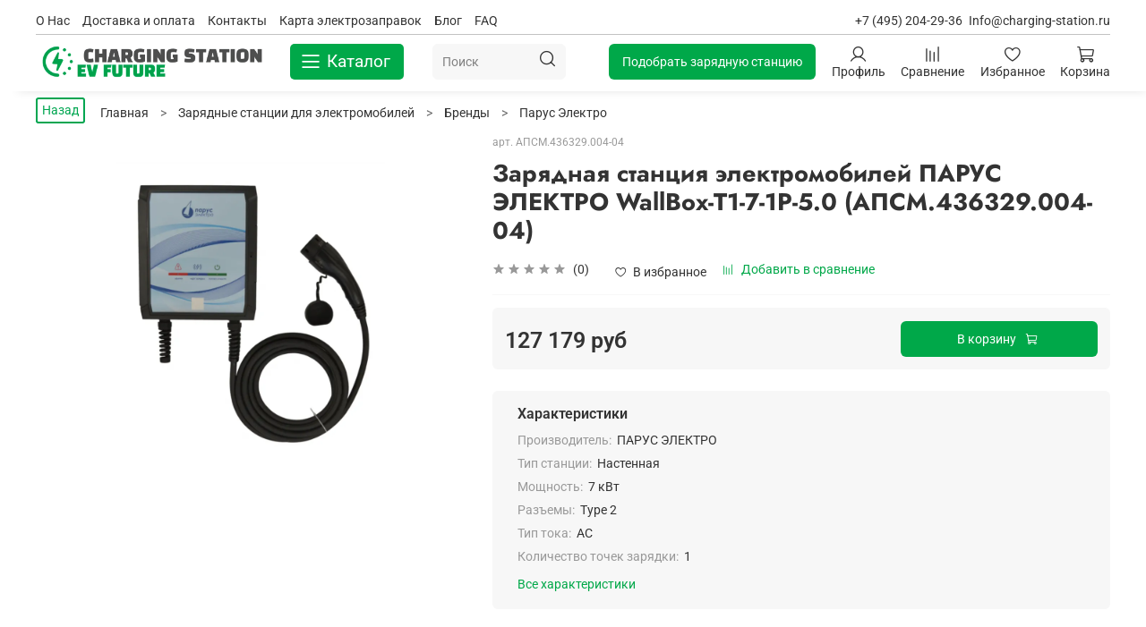

--- FILE ---
content_type: text/html; charset=utf-8
request_url: https://charging-station.ru/product/zaryadnaya-stantsiya-elektromobiley-wallbox-t1-7-1r-50
body_size: 60920
content:
<!DOCTYPE html>
<html
  style="
    --color-btn-bg:#00A849;
--color-btn-bg-is-dark:true;
--bg:#FFFFFF;
--bg-is-dark:false;

--color-text: var(--color-text-dark);
--color-text-minor-shade: var(--color-text-dark-minor-shade);
--color-text-major-shade: var(--color-text-dark-major-shade);
--color-text-half-shade: var(--color-text-dark-half-shade);

--color-notice-warning-is-dark:true;
--color-notice-success-is-dark:true;
--color-notice-error-is-dark:true;
--color-notice-info-is-dark:true;
--color-form-controls-bg:var(--bg);
--color-form-controls-bg-disabled:var(--bg-minor-shade);
--color-form-controls-border-color:var(--bg-half-shade);
--color-form-controls-color:var(--color-text);
--is-editor:false;


  "
  >
  <head><meta data-config="{&quot;product_id&quot;:288087185}" name="page-config" content="" /><meta data-config="{&quot;money_with_currency_format&quot;:{&quot;delimiter&quot;:&quot; &quot;,&quot;separator&quot;:&quot;.&quot;,&quot;format&quot;:&quot;%n %u&quot;,&quot;unit&quot;:&quot;руб&quot;,&quot;show_price_without_cents&quot;:1},&quot;currency_code&quot;:&quot;RUR&quot;,&quot;currency_iso_code&quot;:&quot;RUB&quot;,&quot;default_currency&quot;:{&quot;title&quot;:&quot;Российский рубль&quot;,&quot;code&quot;:&quot;RUR&quot;,&quot;rate&quot;:1.0,&quot;format_string&quot;:&quot;%n %u&quot;,&quot;unit&quot;:&quot;руб&quot;,&quot;price_separator&quot;:&quot;&quot;,&quot;is_default&quot;:true,&quot;price_delimiter&quot;:&quot; &quot;,&quot;show_price_with_delimiter&quot;:true,&quot;show_price_without_cents&quot;:true},&quot;facebook&quot;:{&quot;pixelActive&quot;:false,&quot;currency_code&quot;:&quot;RUB&quot;,&quot;use_variants&quot;:null},&quot;vk&quot;:{&quot;pixel_active&quot;:null,&quot;price_list_id&quot;:null},&quot;new_ya_metrika&quot;:true,&quot;ecommerce_data_container&quot;:&quot;dataLayer&quot;,&quot;common_js_version&quot;:null,&quot;vue_ui_version&quot;:null,&quot;feedback_captcha_enabled&quot;:null,&quot;account_id&quot;:877659,&quot;hide_items_out_of_stock&quot;:false,&quot;forbid_order_over_existing&quot;:false,&quot;minimum_items_price&quot;:null,&quot;enable_comparison&quot;:true,&quot;locale&quot;:&quot;ru&quot;,&quot;client_group&quot;:null,&quot;consent_to_personal_data&quot;:{&quot;active&quot;:false,&quot;obligatory&quot;:true,&quot;description&quot;:&quot;Настоящим подтверждаю, что я ознакомлен и согласен с условиями \u003ca href=&#39;/page/oferta&#39; target=&#39;blank&#39;\u003eоферты и политики конфиденциальности\u003c/a\u003e.&quot;},&quot;recaptcha_key&quot;:&quot;6LfXhUEmAAAAAOGNQm5_a2Ach-HWlFKD3Sq7vfFj&quot;,&quot;recaptcha_key_v3&quot;:&quot;6LcZi0EmAAAAAPNov8uGBKSHCvBArp9oO15qAhXa&quot;,&quot;yandex_captcha_key&quot;:&quot;ysc1_ec1ApqrRlTZTXotpTnO8PmXe2ISPHxsd9MO3y0rye822b9d2&quot;,&quot;checkout_float_order_content_block&quot;:false,&quot;available_products_characteristics_ids&quot;:null,&quot;sber_id_app_id&quot;:&quot;5b5a3c11-72e5-4871-8649-4cdbab3ba9a4&quot;,&quot;theme_generation&quot;:4,&quot;quick_checkout_captcha_enabled&quot;:false,&quot;max_order_lines_count&quot;:500,&quot;sber_bnpl_min_amount&quot;:1000,&quot;sber_bnpl_max_amount&quot;:150000,&quot;counter_settings&quot;:{&quot;data_layer_name&quot;:&quot;dataLayer&quot;,&quot;new_counters_setup&quot;:false,&quot;add_to_cart_event&quot;:true,&quot;remove_from_cart_event&quot;:true,&quot;add_to_wishlist_event&quot;:true},&quot;site_setting&quot;:{&quot;show_cart_button&quot;:true,&quot;show_service_button&quot;:false,&quot;show_marketplace_button&quot;:false,&quot;show_quick_checkout_button&quot;:false},&quot;warehouses&quot;:[],&quot;captcha_type&quot;:&quot;google&quot;,&quot;human_readable_urls&quot;:false}" name="shop-config" content="" /><meta name='js-evnvironment' content='production' /><meta name='default-locale' content='ru' /><meta name='insales-redefined-api-methods' content="[]" />
<!--InsalesCounter -->
<script type="text/javascript">
(function() {
  if (typeof window.__insalesCounterId !== 'undefined') {
    return;
  }

  try {
    Object.defineProperty(window, '__insalesCounterId', {
      value: 877659,
      writable: true,
      configurable: true
    });
  } catch (e) {
    console.error('InsalesCounter: Failed to define property, using fallback:', e);
    window.__insalesCounterId = 877659;
  }

  if (typeof window.__insalesCounterId === 'undefined') {
    console.error('InsalesCounter: Failed to set counter ID');
    return;
  }

  let script = document.createElement('script');
  script.async = true;
  script.src = '/javascripts/insales_counter.js?7';
  let firstScript = document.getElementsByTagName('script')[0];
  firstScript.parentNode.insertBefore(script, firstScript);
})();
</script>
<!-- /InsalesCounter -->
      <script>gtmDataLayer = []; gtmDataLayer.push({
      'ecommerce': {
        'detail': {
          'products': [{"id":"288087185","name":"Зарядная станция электромобилей ПАРУС ЭЛЕКТРО WallBox-Т1-7-1Р-5.0 (АПСМ.436329.004-04)","category":"Каталог/Зарядные станции для электромобилей/BMW/BMW i5","price":"127179.0"}]
         }
       }
    });</script>
      <!-- Google Tag Manager -->
      <script>(function(w,d,s,l,i){w[l]=w[l]||[];w[l].push({'gtm.start':
      new Date().getTime(),event:'gtm.js'});var f=d.getElementsByTagName(s)[0],
      j=d.createElement(s),dl=l!='dataLayer'?'&l='+l:'';j.async=true;j.src=
      'https://www.googletagmanager.com/gtm.js?id='+i+dl;f.parentNode.insertBefore(j,f);
      })(window,document,'script','gtmDataLayer','GTM-TRJNMQJ');
      </script>
      <!-- End Google Tag Manager -->

    <!-- meta -->
<meta charset="UTF-8" /><title>Зарядная станция электромобилей ПАРУС ЭЛЕКТРО WallBox-Т1-7-1Р-5.0 (АПСМ.436329.004-04) - купить на сайте Charging-Station.ru</title><meta name="description" content="Зарядная станция электромобилей ПАРУС ЭЛЕКТРО WallBox-Т1-7-1Р-5.0 (АПСМ.436329.004-04) с доставкой по России. ⚡ Цена, фото, характеристики. Официальная гарантия. Консультация по установке. Заказывайте на сайте или по телефону ☎ +7 (495) 204-29-36">
<meta data-config="{&quot;static-versioned&quot;: &quot;1.38&quot;}" name="theme-meta-data" content="">
<meta name="robots" content="index,follow" />
<meta http-equiv="X-UA-Compatible" content="IE=edge,chrome=1" />
<meta name="viewport" content="width=device-width, initial-scale=1.0" />
<meta name="SKYPE_TOOLBAR" content="SKYPE_TOOLBAR_PARSER_COMPATIBLE" />
<meta name="format-detection" content="telephone=no">

<!-- canonical url--><link rel="canonical" href="https://charging-station.ru/product/zaryadnaya-stantsiya-elektromobiley-wallbox-t1-7-1r-50"/>


<!-- rss feed-->
    <meta property="og:title" content="Зарядная станция электромобилей ПАРУС ЭЛЕКТРО WallBox-Т1-7-1Р-5.0 (АПСМ.436329.004-04)">
    <meta property="og:type" content="website">
    <meta property="og:url" content="https://charging-station.ru/product/zaryadnaya-stantsiya-elektromobiley-wallbox-t1-7-1r-50">

    
      <meta property="og:image" content="https://static.insales-cdn.com/images/products/1/854/523477846/ev_wallbox_1p02_2-600x800.png">
    




<!-- icons-->
<link rel="icon" type="image/png" sizes="16x16" href="https://static.insales-cdn.com/assets/1/7397/6282469/1739374678/favicon.png" /><style media="screen">
  @supports (content-visibility: hidden) {
    body:not(.settings_loaded) .page_layout {
      content-visibility: hidden;
    }
  }
  @supports not (content-visibility: hidden) {
    body:not(.settings_loaded) .page_layout {
      visibility: hidden;
    }
  }
</style>
<style>
  .settings_loaded .preloader {
  	display: none;
  }
  .preloader {
  position: fixed;
  top: 0;
  left: 0;
  width: 100%;
  height: 100%;
  z-index: 9999999999999;
  background: var(--bg);
  opacity: 1;
  visibility: visible;
  -webkit-transition: 0.2s all;
  -moz-transition: 0.2s all;
  -ms-transition: 0.2s all;
  -o-transition: 0.2s all;
  transition: 0.2s all;
      align-items: center;
  justify-content: center;
  display: flex;
  }
  .lds-ellipsis {
  display: inline-block;
  position: relative;
  width: 80px;
  height: 80px;
    opacity: 0.5;
}
.lds-ellipsis div {
  position: absolute;
  top: 33px;
  width: 13px;
  height: 13px;
  border-radius: 50%;
  background: #ddd;
  animation-timing-function: cubic-bezier(0, 1, 1, 0);
}
.lds-ellipsis div:nth-child(1) {
  left: 8px;
  animation: lds-ellipsis1 0.6s infinite;
}
.lds-ellipsis div:nth-child(2) {
  left: 8px;
  animation: lds-ellipsis2 0.6s infinite;
}
.lds-ellipsis div:nth-child(3) {
  left: 32px;
  animation: lds-ellipsis2 0.6s infinite;
}
.lds-ellipsis div:nth-child(4) {
  left: 56px;
  animation: lds-ellipsis3 0.6s infinite;
}
@keyframes lds-ellipsis1 {
  0% {
    transform: scale(0);
  }
  100% {
    transform: scale(1);
  }
}
@keyframes lds-ellipsis3 {
  0% {
    transform: scale(1);
  }
  100% {
    transform: scale(0);
  }
}
@keyframes lds-ellipsis2 {
  0% {
    transform: translate(0, 0);
  }
  100% {
    transform: translate(24px, 0);
  }
}
</style>

  <meta name='product-id' content='288087185' />
</head>
  <body data-multi-lang="false" data-theme-template="product" data-sidebar-type="normal" data-sidebar-position="left">
    <div class="preloader">
      <div class="lds-ellipsis"><div></div><div></div><div></div><div></div></div>
    </div>
    <noscript>
<div class="njs-alert-overlay">
  <div class="njs-alert-wrapper">
    <div class="njs-alert">
      <p></p>
    </div>
  </div>
</div>
</noscript>

    <div class="page_layout page_layout-clear ">
      <header>
      
        <div
  class="layout widget-type_widget_v4_header_8_586631fa41b23e8e0cb5ebdb98a0df64"
  style="--logo-img:'https://static.insales-cdn.com/files/1/6809/32840345/original/blob_4e8e42f21a63cdd8f44e0bfa77f4190f.'; --logo-max-width:260px; --live-search:true; --hide-menu:false; --show-top-panel:true; --hide-search:false; --hide-language:false; --hide-personal:false; --hide-compare:false; --hide-favorite:false; --hide-menu-photo:false; --bage-bg:#3AA66E; --bage-bg-is-dark:true; --bage-bg-minor-shade:#42bb7c; --bage-bg-minor-shade-is-dark:true; --bage-bg-major-shade:#56c48b; --bage-bg-major-shade-is-dark:true; --bage-bg-half-shade:#95dab6; --bage-bg-half-shade-is-light:true; --bg-cat-menu:#FFFFFF; --bg-cat-menu-is-light:true; --bg-cat-menu-minor-shade:#f7f7f7; --bg-cat-menu-minor-shade-is-light:true; --bg-cat-menu-major-shade:#ededed; --bg-cat-menu-major-shade-is-light:true; --bg-cat-menu-half-shade:#808080; --bg-cat-menu-half-shade-is-dark:true; --layout-wide-bg:true; --img-border-radius:0px; --layout-pt:1vw; --layout-pb:1vw; --layout-wide-content:false; --mobile-panel-right-btn:cart; --hide-desktop:false; --hide-mobile:false;"
  data-widget-drop-item-id="56737838"
  
  >
  <div class="layout__content">
    








  <div class="filling-block"></div>
<div class="header " id="header-with-left-menu">
  
  <div class="header__area-top-panel">
    
<div class="top-panel">
  <div class="top-panel__menu">
      
      <ul class="header__menu js-cut-list" data-navigation data-menu-handle="main-menu">
        
        <li class="header__menu-item" data-navigation-item data-menu-item-id="23844583">
          <div class="header__menu-controls">
            <a href="/page/about-us" class="header__menu-link " data-navigation-link="/page/about-us">
              О Нас
            </a>
          </div>
        </li>
        
        <li class="header__menu-item" data-navigation-item data-menu-item-id="10315563">
          <div class="header__menu-controls">
            <a href="/page/delivery" class="header__menu-link " data-navigation-link="/page/delivery">
              Доставка и оплата
            </a>
          </div>
        </li>
        
        <li class="header__menu-item" data-navigation-item data-menu-item-id="10315562">
          <div class="header__menu-controls">
            <a href="/page/contacts" class="header__menu-link " data-navigation-link="/page/contacts">
              Контакты
            </a>
          </div>
        </li>
        
        <li class="header__menu-item" data-navigation-item data-menu-item-id="18222410">
          <div class="header__menu-controls">
            <a href="/page/karta-zaryadnyh-stantsii-elektromobiley" class="header__menu-link " data-navigation-link="/page/karta-zaryadnyh-stantsii-elektromobiley">
              Карта электрозаправок
            </a>
          </div>
        </li>
        
        <li class="header__menu-item" data-navigation-item data-menu-item-id="10315571">
          <div class="header__menu-controls">
            <a href="/blogs/blog" class="header__menu-link " data-navigation-link="/blogs/blog">
              Блог
            </a>
          </div>
        </li>
        
        <li class="header__menu-item" data-navigation-item data-menu-item-id="17510404">
          <div class="header__menu-controls">
            <a href="/page/faq" class="header__menu-link " data-navigation-link="/page/faq">
              FAQ
            </a>
          </div>
        </li>
        
      </ul>
      
    </div>
    <div class="top-panel__phones">
      <ul>
        
        <li>
                <a class="phone-value" href="tel:+74952042936"> +7 (495) 204-29-36</a>
        </li>
        
        
        <li>
          <a class="phone-value" href="tel:Info@chargingstation.ru">Info@charging-station.ru</a>
        </li>
        
      </ul>
    </div>
</div>

  </div>
  
  <div class="header__content ">
    <div class="header__area-logo">
      
  
    
      <a href=" / " class="header__logo">
        <img src="https://static.insales-cdn.com/files/1/6809/32840345/original/blob_4e8e42f21a63cdd8f44e0bfa77f4190f." alt="Сharging station" title="Сharging station" />
      </a>
    
  

    </div>
    <div class="header__area-show-menu">
      <button class="header__show-menu-btn js-toggle-cat-menu">
        <span class="icon icon-bars _show"></span>
        <span class="icon icon-times _hide"></span>
        <span class="catalog-title">Каталог</span>
      </button>
    </div>
    <div class="header__area-search">
    
<div class="header__search">
  <form action="/search" method="get" class="header__search-form">
    <input type="text" autocomplete="off"  data-search-field  class="form-control form-control_size-l header__search-field" name="q" value="" placeholder="Поиск" />
    <input type="hidden" name="lang" value="ru">
    <div class="header__search__results" data-search-result></div>
  </form>
  <button type="button" class="header__search-btn js-start-search">
    <span class="icon icon-search _show"></span>
  </button>
</div>

    </div>
    <div class="header__area-languages">
      
  

    </div>
    <div class="header__area-controls">
          <div class="header__podbor">
      <li class="button form-podbor-btn cut-list__elem" onclick="window.location.href = '/page/forma-podbora';" data-index="3" style="">Подобрать зарядную станцию</li>
      </div>
      
            <a href="/client_account/orders" class="header__control-btn header__cabinet">
              <span class="icon icon-user"></span>
              <span class="header__control-text">Профиль</span>
            </a>
          

          
          
            <a href="/compares" class="header__control-btn header__compare">
              <span class="icon icon-compare">
                <span class="header__control-bage compare-empty" data-compare-counter>0</span>
              </span>
              <span class="header__control-text">Сравнение</span>
            </a>
          
          

          
            <a href="/favorites" class="header__control-btn header__favorite">
              <span class="icon icon-favorites">
                <span class="header__control-bage favorites-empty" data-ui-favorites-counter>0</span>
              </span>
              <span class="header__control-text">Избранное</span>
            </a>
          

          <a href="/cart_items" class="header__control-btn header__cart">
            <span class="icon icon-cart">
              <span class="header__control-bage cart-empty" data-cart-positions-count></span>
            </span>
            <span class="header__control-text">Корзина</span>
          </a>

          
          <a href="tel:+74952042936" class="header__control-btn header__mobile-phone">
            <span class="icon icon-phone"></span>
          </a>
          
    </div>
  </div>
  <div class="header-cat-menu _hide">
    
<div class="m-cat-menu m-cat-menu__wrapper">
<ul class="m-cat-menu__root-level m-cat-menu__list">

  <li class="m-cat-menu__show-next-level show-level-1">
    <a href="/collection/zaryadnye-stantsii">
      <img src="https://static.insales-cdn.com/images/collections/1/5396/89290004/micro_1в.png"
      alt="Зарядные станции">
      <span class="title">
        Зарядные станции
      </span>
      <span class="icon icon-angle-right">
      </span>
    </a>
    <div class="m-cat-menu__level-1 m-cat-menu__wrapper">
      <ul class="m-cat-menu__level-1-list m-cat-menu__list">
        <div class="m-cat-menu__header">

          <button type="button" class="button m-cat-menu__back-btn">
            <span class="icon icon-arrow-left">
            </span>
          </button>
                    <li class="title">Зарядные станции
           </li>
        </div>
        <ul class="mega-cat">
        <li class="cat-titl">
            По типу
        </li>
        <li>
          <a href="/collection/bystrye">
            Быстрые
          </a>
        </li>
        <li>
          <a href="/collection/nastennye">
            Настенные
          </a>
        </li>
        <li>
          <a href="/collection/statsionarnye-zaryadnye-stantsii">
            Стационарные
          </a>
        </li>
        <li>
          <a href="/collection/perenosnye">
            Переносные
          </a>
        </li>
        <li>
          <a href="/collection/otechestvennye-zaryadnye-stantsii">
            Отечественные
          </a>
        </li>
        <li class="cat-titl">
            По назначению
        </li>
        <li>
          <a href="/collection/domashnie-stantsii">
            Для дома
          </a>
        </li>
        <li>
          <a href="/collection/obschestvennye-mesta">
            Для общественных мест
          </a>
        </li>
        <li class="m-cat-menu__show-next-level show-level-2">
          <a href="/collection/kommercheskie-zaryadnye-stantsii">
            Коммерческие зарядные станции
          </a>
        </li>
        <li class="cat-titl">
            По мощности
        </li>
        <li>
          <a href="/collection/7-kvt">
            7 кВт
          </a>
        </li>
        <li>
          <a href="/collection/11-kvt">
            11 кВт
          </a>
        </li>
        <li>
          <a href="/collection/22-kvt">
            22 кВт
          </a>
        </li>
        <li>
          <a href="/collection/150-kvt">
            150 кВт
          </a>
        </li>
        </ul>
        <ul class="mega-cat">
        <li class="cat-titl">
            По току
        </li>
        <li>
          <a href="/collection/stantsiya-postoyannogo-toka">
            Постоянного тока (DC)
          </a>
        </li>
        <li>
          <a href="/collection/stantsiya-peremennogo-toka">
            Переменного тока (AC)
          </a>
        </li>
        <li>
          <a href="/collection/trehfaznye">
            Трехфазные
          </a>
        </li>
        <li>
          <a href="/collection/odnofaznye">
            Однофазные
          </a>
        </li>
        <li>
          <a href="/collection/220-volt">
            220 вольт
          </a>
        </li>
        <li class="cat-titl">
            По типу разъема
        </li>
        <li>
          <a href="/collection/type-1">
            Type 1
          </a>
        </li>
        <li>
          <a href="/collection/type-2">
            Type 2
          </a>
        </li>
        <li>
          <a href="/collection/gb-t">
            GB/T
          </a>
        </li>
        <li>
          <a href="/collection/css">
            CSS
          </a>
        </li>
        <li>
          <a href="/collection/chademo">
            Chademo
          </a>
        </li>
         
        </ul>
        <ul class="mega-cat">
        <li class="cat-titl">
            Бренд авто
        </li>
        <li>
            <a href="/collection/audi">
            Audi
            </a>
        </li>
                <li>
          <a href="/collection/bmw">
BMW
          </a>
        </li>
                <li>
          <a href="/collection/byd">
BYD
          </a>
        </li>
                <li>
          <a href="/collection/jaguar">
Jaguar
          </a>
        </li>
                <li>
          <a href="/collection/mercedes-benz">
Mercedes-Benz
          </a>
        </li>
                <li>
          <a href="/collection/nissan">
NISSAN
          </a>
        </li>
                <li>
          <a href="/collection/peugeot">
Peugeot
          </a>
        </li>
                <li>
          <a href="/collection/porsche">
Porsche
          </a>
        </li>
                <li>
          <a href="/collection/renault">
Renault
          </a>
        </li>
                <li>
          <a href="/collection/zaryadnye-stantsii-dlya-tesla">
Tesla
          </a>
        </li>
                <li>
          <a href="/collection/volkswagen">
Volkswagen
          </a>
        </li>
                <li>
          <a href="/collection/volvo">
Volvo
          </a>
        </li>
                <li>
          <a href="/collection/zeekr">
Zeekr
          </a>
        </li>
                <li>
          <a href="/collection/chery">
Chery
          </a>
        </li>
                <li>
          <a href="/collection/lixiang">
Lixiang
          </a>
        </li>
        </ul>
      </ul>
    </div>
  </li>

  <li class="m-cat-menu__show-next-level show-level-1">
    <a href="/collection/brend">
      <img src="https://static.insales-cdn.com/files/1/647/31834759/original/brands.png"
      alt="Бренды">
      <span class="title">
        Бренды
      </span>
      <span class="icon icon-angle-right">
      </span>
    </a>
    <div class="m-cat-menu__level-1 m-cat-menu__wrapper">
      <ul class="m-cat-menu__level-1-list m-cat-menu__list">
        <div class="m-cat-menu__header">
          <button type="button" class="button m-cat-menu__back-btn">
            <span class="icon icon-arrow-left">
            </span>
          </button>
            <li class="title">Бренды зарядных станций</li>
        </div>
              <li>
                <a href="/collection/abb">
                  ABB
                </a>
              </li>
              <li>
                <a href="/collection/e-prom">
                  E-prom
                </a>
              </li>
              <li>
                <a href="/collection/evlink">
                  EVlink
                </a>
              </li>
              <li>
                <a href="/collection/kostad">
                  Kostad
                </a>
              </li>
              <li>
                <a href="/collection/legrand">
                  Legrand
                </a>
              </li>
              <li>
                <a href="/collection/mennekes">
                  Mennekes
                </a>
              </li>
              <li>
                <a href="/collection/nsp">
                  NSP
                </a>
              </li>
              <li>
                <a href="/collection/orbis">
                  Orbis
                </a>
              </li>
              <li>
                <a href="/collection/pandora">
                  Pandora
                </a>
              </li>
               <li>
                <a href="/collection/punkt-e">
                  Punkt-E
                </a>
              </li>
              <li>
                <a href="/collection/rewatt">
                  Rewatt
                </a>
              </li>
              <li>
                <a href="/collection/simple-energy">
                  Simple Energy
                </a>
              </li>
              <li>
                <a href="/collection/starcharge">
                  StarCharge
                </a>
              </li>
              <li>
                <a href="/collection/sok">
                  S'OK
                </a>
              </li>
              <li>
                <a href="/collection/wallbox">
                  Wallbox
                </a>
              </li>
              <li>
                <a href="/collection/parus-elektro">
                  Парус Электро
                </a>
              </li>
              <li>
                <a href="/collection/pss">
                  ПСС
                </a>
              </li>
               <li>
                <a href="/collection/strim-elektro">
                  Стрим Электро
                </a>
              </li>
              <li>
                <a href="/collection/fora">
                  ФОРА
                </a>
              </li>
              <li>
                <a href="/collection/yablochkov">
                  Яблочков
                </a>
              </li>
            </ul>
          </div>
        </li>
        
  <li class="m-cat-menu__show-next-level show-level-1">
    <a href="/collection/akssesuary">
      <img src="https://static.insales-cdn.com/images/collections/1/6155/89290763/micro_4г.png"
      alt="Акссесуары">
      <span class="title">
        Доп. Оборудование
      </span>
      <span class="icon icon-angle-right">
      </span>
    </a>
    <div class="m-cat-menu__level-1 m-cat-menu__wrapper">
      <ul class="m-cat-menu__level-1-list m-cat-menu__list">
        <div class="m-cat-menu__header">
          <button type="button" class="button m-cat-menu__back-btn">
            <span class="icon icon-arrow-left">
            </span>
          </button>
          <li class="title">Доп. оборудование</li>
        </div>
        <li>
          <a href="/collection/zapchasti">
            Запчасти
          </a>
        </li>
        <li>
          <a href="/collection/pedistaly">
            Пъедесталы
          </a>
        </li>
        <li>
          <a href="/collection/rozetki">
            Розетки
          </a>
        </li>
          <li>
          <a href="/collection/perehodniki">
            Переходники
          </a>
        </li>
         <li>
           <a href="/collection/adaptery">
            Адаптеры
          </a>
        </li>
        <li>
          <a href="/collection/kabeli-dlya-zaryadki">
            Кабели для зарядки
          </a>
        </li>
      </ul>
    </div>
  </li>
  <li class="m-cat-menu__show-next-level show-level-1">
    <a href="/collection/uslugi">
      <img src="https://static.insales-cdn.com/images/collections/1/6299/89290907/micro_2з.png"
      alt="Услуги">
      <span class="title">
        Услуги
      </span>
      <span class="icon icon-angle-right">
      </span>
    </a>
    <div class="m-cat-menu__level-1 m-cat-menu__wrapper">
      <ul class="m-cat-menu__level-1-list m-cat-menu__list">
        <div class="m-cat-menu__header">
          <button type="button" class="button m-cat-menu__back-btn">
            <span class="icon icon-arrow-left">
            </span>
          </button>
          <li class="title">Услуги</li>
        </div>
        <li>
          <a href="/product/proektirovanie-sistemy-elektrosnabzheniya-sostavlenie-smety">
            Проектирование системы электроснабжения, составление сметы
          </a>
        </li>
        <li>
          <a href="/product/montazh-zaryadnoy-stantsii">
 Монтаж зарядной станции
          </a>
        </li>
        <li>
          <a href="/product/montazh-elektroschita">
 Монтаж щитка
          </a>
        </li>
        <li>
          <a href="/product/puskonaladka-po">
Пусконаладка ПО          </a>
        </li>
        <li>
          <a href="/product/tehnicheskoe-obsluzhivanie">
 Техническое обслуживание
        </a>
        </li>
      </ul>
    </div>
  </li>
</ul>
<div class="btn-podbor">
<button class="button form-podbor-btn cut-list__elem" type="button" onclick="window.location.href = '/page/forma-podbora';" data-index="3" style="">Подобрать зарядную станцию</button>
</div>
  </div>

  </div>
</div>







  </div>
</div>

      
      </header>

      

      <main>
        
  <div
  class="layout widget-type_widget_v4_breadcrumbs_1_0f63f8db007006f26c4267126cc3fa56"
  style="--breadcrumb-color:#333333; --breadcrumb-color-is-dark:true; --breadcrumb-color-minor-shade:#474747; --breadcrumb-color-minor-shade-is-dark:true; --breadcrumb-color-major-shade:#5c5c5c; --breadcrumb-color-major-shade-is-dark:true; --breadcrumb-color-half-shade:#999999; --breadcrumb-color-half-shade-is-dark:true; --delemeter:3; --align:start; --layout-wide-bg:false; --layout-mt:1vw; --layout-mb:0vw; --layout-pt:0vw; --layout-pb:0.5vw; --layout-content-max-width:1500px; --layout-wide-content:false; --layout-edge:false; --hide-desktop:false; --hide-mobile:false;"
  data-widget-drop-item-id="56496308"
  
  >
  <div class="layout__content">
    

 
 
<div class="breadcrumb-wrapper delemeter_3" >
  
  
<a style="float: left;border: 2px solid #00a651;border-radius: 3px;padding: 2px 5px;margin-right: 17px;text-decoration: none;color: #00a651;margin-top: -5px;font-size: 14px;" href="/collection/bmw-i5">Назад</a>
   
   
  <ul class="breadcrumb" itemscope="" itemtype="http://schema.org/BreadcrumbList">
    <li class="breadcrumb-item home" itemscope="" itemprop="itemListElement" itemtype="http://schema.org/ListItem">
      <a class="breadcrumb-link" title="Главная" href="/" itemprop="item"><span itemprop="name">Главная
        </span>
      </a>
      <meta itemprop="position" content="1">
    </li>
    
    
    
    
    
    
    
      
        
    
    
    <li class="breadcrumb-item" data-breadcrumbs="2" itemscope="" itemprop="itemListElement" itemtype="http://schema.org/ListItem">
      <a itemprop="item" class="breadcrumb-link" title="Зарядные станции для электромобилей" href="/collection/zaryadnye-stantsii"><span itemprop="name">Зарядные станции для электромобилей</span></a>
      <meta itemprop="position" content="2">
    </li>



    
    
    
      
        
    
    
    <li class="breadcrumb-item" data-breadcrumbs="3" itemscope="" itemprop="itemListElement" itemtype="http://schema.org/ListItem">
      <a itemprop="item" class="breadcrumb-link" title="Бренды" href="/collection/brend"><span itemprop="name">Бренды</span></a>
      <meta itemprop="position" content="3">
    </li>



    
    
    
      
        
    
    
    <li class="breadcrumb-item" data-breadcrumbs="4" itemscope="" itemprop="itemListElement" itemtype="http://schema.org/ListItem">
      <a itemprop="item" class="breadcrumb-link" title="Парус Электро" href="/collection/parus-elektro"><span itemprop="name">Парус Электро</span></a>
      <meta itemprop="position" content="4">
    </li>



    
    
    
      
        
    <!---Название товара в хдебных крошках
     <li class="breadcrumb-item last-breadcrumb" data-breadcrumbs="5" itemscope="" itemprop="itemListElement" itemtype="http://schema.org/ListItem">
         <a itemprop="item" class="breadcrumb-link current-page" title="Зарядная станция электромобилей ПАРУС ЭЛЕКТРО WallBox-Т1-7-1Р-5.0 (АПСМ.436329.004-04)" href="/product/zaryadnaya-stantsiya-elektromobiley-wallbox-t1-7-1r-50"><span itemprop="name">Зарядная станция электромобилей ПАРУС ЭЛЕКТРО WallBox-Т1-7-1Р-5.0 (АПСМ.436329.004-04)</span></a>
         <meta itemprop="position" content="5">
        </li>
 Название товара в хлебных крошках--->
    </ul>
    
    
</div>





  </div>
</div>


  <div
  class="layout widget-type_widget_v4_product_1_52088bea56625fa84a5ece7bef460131"
  style="--rating-color:#ff4100; --rating-color-is-dark:true; --rating-color-minor-shade:#ff531a; --rating-color-minor-shade-is-dark:true; --rating-color-major-shade:#ff6633; --rating-color-major-shade-is-dark:true; --rating-color-half-shade:#ff9f80; --rating-color-half-shade-is-light:true; --properties-limit:6; --sale-bg:#FF4100; --sale-bg-is-dark:true; --sale-bg-minor-shade:#ff531a; --sale-bg-minor-shade-is-dark:true; --sale-bg-major-shade:#ff6633; --sale-bg-major-shade-is-dark:true; --sale-bg-half-shade:#ff9f80; --sale-bg-half-shade-is-light:true; --sticker-font-size:0.9rem; --show-selected-variant-photos:false; --video-before-image:false; --img-ratio:1.2; --img-fit:contain; --product-hide-description:false; --product-hide-variants-title:false; --product-hide-sku:false; --product-hide-compare:false; --layout-wide-bg:false; --layout-mt:0.5vw; --layout-mb:0vw; --layout-pt:0vw; --layout-pb:0.5vw; --layout-content-max-width:1500px; --layout-wide-content:false; --layout-edge:false; --hide-desktop:false; --hide-mobile:false;"
  data-widget-drop-item-id="56496310"
  
  >
  <div class="layout__content">
    

<form
action="/cart_items"
method="post"
data-product-id="288087185"
data-product-json="{&quot;id&quot;:288087185,&quot;url&quot;:&quot;/product/zaryadnaya-stantsiya-elektromobiley-wallbox-t1-7-1r-50&quot;,&quot;title&quot;:&quot;Зарядная станция электромобилей ПАРУС ЭЛЕКТРО WallBox-Т1-7-1Р-5.0 (АПСМ.436329.004-04)&quot;,&quot;short_description&quot;:null,&quot;available&quot;:true,&quot;unit&quot;:&quot;pce&quot;,&quot;permalink&quot;:&quot;zaryadnaya-stantsiya-elektromobiley-wallbox-t1-7-1r-50&quot;,&quot;images&quot;:[{&quot;id&quot;:523477846,&quot;product_id&quot;:288087185,&quot;external_id&quot;:&quot;https://parus-electro.ru/image/cache/data/ev_charger/ev_wallbox_1p02_2-600x800.png&quot;,&quot;position&quot;:1,&quot;created_at&quot;:&quot;2022-03-04T17:44:48.000+03:00&quot;,&quot;image_processing&quot;:false,&quot;title&quot;:null,&quot;url&quot;:&quot;https://static.insales-cdn.com/images/products/1/854/523477846/thumb_ev_wallbox_1p02_2-600x800.png&quot;,&quot;original_url&quot;:&quot;https://static.insales-cdn.com/images/products/1/854/523477846/ev_wallbox_1p02_2-600x800.png&quot;,&quot;medium_url&quot;:&quot;https://static.insales-cdn.com/images/products/1/854/523477846/medium_ev_wallbox_1p02_2-600x800.png&quot;,&quot;small_url&quot;:&quot;https://static.insales-cdn.com/images/products/1/854/523477846/micro_ev_wallbox_1p02_2-600x800.png&quot;,&quot;thumb_url&quot;:&quot;https://static.insales-cdn.com/images/products/1/854/523477846/thumb_ev_wallbox_1p02_2-600x800.png&quot;,&quot;compact_url&quot;:&quot;https://static.insales-cdn.com/images/products/1/854/523477846/compact_ev_wallbox_1p02_2-600x800.png&quot;,&quot;large_url&quot;:&quot;https://static.insales-cdn.com/images/products/1/854/523477846/large_ev_wallbox_1p02_2-600x800.png&quot;,&quot;filename&quot;:&quot;ev_wallbox_1p02_2-600x800.png&quot;,&quot;image_content_type&quot;:&quot;image/png&quot;}],&quot;first_image&quot;:{&quot;id&quot;:523477846,&quot;product_id&quot;:288087185,&quot;external_id&quot;:&quot;https://parus-electro.ru/image/cache/data/ev_charger/ev_wallbox_1p02_2-600x800.png&quot;,&quot;position&quot;:1,&quot;created_at&quot;:&quot;2022-03-04T17:44:48.000+03:00&quot;,&quot;image_processing&quot;:false,&quot;title&quot;:null,&quot;url&quot;:&quot;https://static.insales-cdn.com/images/products/1/854/523477846/thumb_ev_wallbox_1p02_2-600x800.png&quot;,&quot;original_url&quot;:&quot;https://static.insales-cdn.com/images/products/1/854/523477846/ev_wallbox_1p02_2-600x800.png&quot;,&quot;medium_url&quot;:&quot;https://static.insales-cdn.com/images/products/1/854/523477846/medium_ev_wallbox_1p02_2-600x800.png&quot;,&quot;small_url&quot;:&quot;https://static.insales-cdn.com/images/products/1/854/523477846/micro_ev_wallbox_1p02_2-600x800.png&quot;,&quot;thumb_url&quot;:&quot;https://static.insales-cdn.com/images/products/1/854/523477846/thumb_ev_wallbox_1p02_2-600x800.png&quot;,&quot;compact_url&quot;:&quot;https://static.insales-cdn.com/images/products/1/854/523477846/compact_ev_wallbox_1p02_2-600x800.png&quot;,&quot;large_url&quot;:&quot;https://static.insales-cdn.com/images/products/1/854/523477846/large_ev_wallbox_1p02_2-600x800.png&quot;,&quot;filename&quot;:&quot;ev_wallbox_1p02_2-600x800.png&quot;,&quot;image_content_type&quot;:&quot;image/png&quot;},&quot;category_id&quot;:23760101,&quot;canonical_url_collection_id&quot;:28717586,&quot;price_kinds&quot;:[],&quot;price_min&quot;:&quot;127179.0&quot;,&quot;price_max&quot;:&quot;127179.0&quot;,&quot;bundle&quot;:null,&quot;updated_at&quot;:&quot;2024-10-21T15:19:03.000+03:00&quot;,&quot;video_links&quot;:[],&quot;reviews_average_rating_cached&quot;:null,&quot;reviews_count_cached&quot;:null,&quot;option_names&quot;:[],&quot;properties&quot;:[{&quot;id&quot;:38625197,&quot;position&quot;:1,&quot;backoffice&quot;:false,&quot;is_hidden&quot;:false,&quot;is_navigational&quot;:true,&quot;permalink&quot;:&quot;brend&quot;,&quot;title&quot;:&quot;Производитель&quot;},{&quot;id&quot;:54861802,&quot;position&quot;:2,&quot;backoffice&quot;:false,&quot;is_hidden&quot;:false,&quot;is_navigational&quot;:true,&quot;permalink&quot;:&quot;tip-stantsii&quot;,&quot;title&quot;:&quot;Тип станции&quot;},{&quot;id&quot;:38625183,&quot;position&quot;:3,&quot;backoffice&quot;:false,&quot;is_hidden&quot;:false,&quot;is_navigational&quot;:true,&quot;permalink&quot;:&quot;moschnost&quot;,&quot;title&quot;:&quot;Мощность&quot;},{&quot;id&quot;:38625185,&quot;position&quot;:4,&quot;backoffice&quot;:false,&quot;is_hidden&quot;:false,&quot;is_navigational&quot;:true,&quot;permalink&quot;:&quot;razemy&quot;,&quot;title&quot;:&quot;Разъемы&quot;},{&quot;id&quot;:54852134,&quot;position&quot;:6,&quot;backoffice&quot;:false,&quot;is_hidden&quot;:false,&quot;is_navigational&quot;:true,&quot;permalink&quot;:&quot;tip-toka&quot;,&quot;title&quot;:&quot;Тип тока&quot;},{&quot;id&quot;:38625191,&quot;position&quot;:7,&quot;backoffice&quot;:false,&quot;is_hidden&quot;:false,&quot;is_navigational&quot;:true,&quot;permalink&quot;:&quot;kolichestvo-tochek-zaryadki&quot;,&quot;title&quot;:&quot;Количество точек зарядки&quot;},{&quot;id&quot;:38625190,&quot;position&quot;:8,&quot;backoffice&quot;:false,&quot;is_hidden&quot;:false,&quot;is_navigational&quot;:true,&quot;permalink&quot;:&quot;stepen-zaschity-ip&quot;,&quot;title&quot;:&quot;Степень защиты IP&quot;},{&quot;id&quot;:38625200,&quot;position&quot;:11,&quot;backoffice&quot;:false,&quot;is_hidden&quot;:false,&quot;is_navigational&quot;:true,&quot;permalink&quot;:&quot;kolichestvo-faz&quot;,&quot;title&quot;:&quot;Количество фаз&quot;},{&quot;id&quot;:38625202,&quot;position&quot;:12,&quot;backoffice&quot;:false,&quot;is_hidden&quot;:false,&quot;is_navigational&quot;:true,&quot;permalink&quot;:&quot;rezhim-zaryadki&quot;,&quot;title&quot;:&quot;Режим зарядки&quot;},{&quot;id&quot;:38625192,&quot;position&quot;:16,&quot;backoffice&quot;:false,&quot;is_hidden&quot;:false,&quot;is_navigational&quot;:false,&quot;permalink&quot;:&quot;tip-montazha&quot;,&quot;title&quot;:&quot;Тип монтажа&quot;},{&quot;id&quot;:38625195,&quot;position&quot;:17,&quot;backoffice&quot;:false,&quot;is_hidden&quot;:false,&quot;is_navigational&quot;:false,&quot;permalink&quot;:&quot;otnositelnaya-vlazhnost&quot;,&quot;title&quot;:&quot;Относительная влажность&quot;},{&quot;id&quot;:38625188,&quot;position&quot;:18,&quot;backoffice&quot;:false,&quot;is_hidden&quot;:false,&quot;is_navigational&quot;:false,&quot;permalink&quot;:&quot;ac-razem&quot;,&quot;title&quot;:&quot;AC разъем&quot;},{&quot;id&quot;:38625193,&quot;position&quot;:22,&quot;backoffice&quot;:false,&quot;is_hidden&quot;:false,&quot;is_navigational&quot;:false,&quot;permalink&quot;:&quot;rabochaya-temperatura&quot;,&quot;title&quot;:&quot;Рабочая температура&quot;},{&quot;id&quot;:38625184,&quot;position&quot;:29,&quot;backoffice&quot;:false,&quot;is_hidden&quot;:false,&quot;is_navigational&quot;:false,&quot;permalink&quot;:&quot;potreblyaemyy-tok&quot;,&quot;title&quot;:&quot;Потребляемый ток&quot;},{&quot;id&quot;:38625212,&quot;position&quot;:32,&quot;backoffice&quot;:false,&quot;is_hidden&quot;:false,&quot;is_navigational&quot;:false,&quot;permalink&quot;:&quot;tsvet&quot;,&quot;title&quot;:&quot;Цвет&quot;},{&quot;id&quot;:38625213,&quot;position&quot;:33,&quot;backoffice&quot;:false,&quot;is_hidden&quot;:false,&quot;is_navigational&quot;:false,&quot;permalink&quot;:&quot;uroven-shuma&quot;,&quot;title&quot;:&quot;Уровень шума&quot;}],&quot;characteristics&quot;:[{&quot;id&quot;:162399205,&quot;property_id&quot;:38625185,&quot;position&quot;:2,&quot;title&quot;:&quot;Type 2&quot;,&quot;permalink&quot;:&quot;type-2&quot;},{&quot;id&quot;:214683670,&quot;property_id&quot;:38625195,&quot;position&quot;:4,&quot;title&quot;:&quot;от 0 до 95%&quot;,&quot;permalink&quot;:&quot;ot-0-do-95-2&quot;},{&quot;id&quot;:162399221,&quot;property_id&quot;:38625183,&quot;position&quot;:8,&quot;title&quot;:&quot;7 кВт&quot;,&quot;permalink&quot;:&quot;7-kvt&quot;},{&quot;id&quot;:162399762,&quot;property_id&quot;:38625188,&quot;position&quot;:1,&quot;title&quot;:&quot;Type 1&quot;,&quot;permalink&quot;:&quot;type-1&quot;},{&quot;id&quot;:162399206,&quot;property_id&quot;:38625190,&quot;position&quot;:2,&quot;title&quot;:&quot;IP54&quot;,&quot;permalink&quot;:&quot;ip54&quot;},{&quot;id&quot;:162399273,&quot;property_id&quot;:38625192,&quot;position&quot;:1,&quot;title&quot;:&quot;Настенный&quot;,&quot;permalink&quot;:&quot;nastennyy&quot;},{&quot;id&quot;:162399760,&quot;property_id&quot;:38625193,&quot;position&quot;:1,&quot;title&quot;:&quot;от 0 до 50°С&quot;,&quot;permalink&quot;:&quot;ot-0-do-50s&quot;},{&quot;id&quot;:162399751,&quot;property_id&quot;:38625197,&quot;position&quot;:12,&quot;title&quot;:&quot;ПАРУС ЭЛЕКТРО&quot;,&quot;permalink&quot;:&quot;parus-elektro&quot;},{&quot;id&quot;:162399757,&quot;property_id&quot;:38625213,&quot;position&quot;:1,&quot;title&quot;:&quot;менее 58 дБ&quot;,&quot;permalink&quot;:&quot;menee-58-db&quot;},{&quot;id&quot;:162399626,&quot;property_id&quot;:38625212,&quot;position&quot;:2,&quot;title&quot;:&quot;Черный&quot;,&quot;permalink&quot;:&quot;chernyy&quot;},{&quot;id&quot;:162399231,&quot;property_id&quot;:38625200,&quot;position&quot;:1,&quot;title&quot;:&quot;1&quot;,&quot;permalink&quot;:&quot;1&quot;},{&quot;id&quot;:162399302,&quot;property_id&quot;:38625191,&quot;position&quot;:1,&quot;title&quot;:&quot;1&quot;,&quot;permalink&quot;:&quot;1&quot;},{&quot;id&quot;:263634153,&quot;property_id&quot;:38625184,&quot;position&quot;:55,&quot;title&quot;:&quot;34 A&quot;,&quot;permalink&quot;:&quot;34-a&quot;},{&quot;id&quot;:162399307,&quot;property_id&quot;:38625202,&quot;position&quot;:3,&quot;title&quot;:&quot;Mode 3&quot;,&quot;permalink&quot;:&quot;mode-3&quot;},{&quot;id&quot;:221785088,&quot;property_id&quot;:54852134,&quot;position&quot;:1,&quot;title&quot;:&quot;AC&quot;,&quot;permalink&quot;:&quot;ac&quot;},{&quot;id&quot;:221934550,&quot;property_id&quot;:54861802,&quot;position&quot;:1,&quot;title&quot;:&quot;Настенная&quot;,&quot;permalink&quot;:&quot;nastennaya&quot;}],&quot;variants&quot;:[{&quot;ozon_link&quot;:null,&quot;wildberries_link&quot;:null,&quot;id&quot;:501642948,&quot;title&quot;:&quot;&quot;,&quot;product_id&quot;:288087185,&quot;sku&quot;:&quot;АПСМ.436329.004-04&quot;,&quot;barcode&quot;:null,&quot;dimensions&quot;:null,&quot;available&quot;:true,&quot;image_ids&quot;:[],&quot;image_id&quot;:null,&quot;weight&quot;:null,&quot;created_at&quot;:&quot;2022-03-04T17:44:44.000+03:00&quot;,&quot;updated_at&quot;:&quot;2022-03-04T17:44:44.000+03:00&quot;,&quot;quantity&quot;:null,&quot;price&quot;:&quot;127179.0&quot;,&quot;base_price&quot;:&quot;127179.0&quot;,&quot;old_price&quot;:null,&quot;prices&quot;:[],&quot;variant_field_values&quot;:[],&quot;option_values&quot;:[]}],&quot;accessories&quot;:[],&quot;list_card_mode&quot;:&quot;buy&quot;,&quot;list_card_mode_with_variants&quot;:&quot;buy&quot;}"
data-gallery-type="all-photos"
class="product    is-zero-count-preorder    "
>
<div class="product__area-photo">
  
  <div class="product__one-photo">
    <a class="img-ratio img-ratio_cover product__photo" data-fslightbox="product-photos-lightbox" data-type="image" href="https://static.insales-cdn.com/images/products/1/854/523477846/ev_wallbox_1p02_2-600x800.png">
      <div class="img-ratio__inner">
        <picture><source srcset="https://static.insales-cdn.com/r/vZnFNF9exP4/rs:fit:1000:1000:1/plain/images/products/1/854/523477846/ev_wallbox_1p02_2-600x800.png@webp" type="image/webp" /><img src="https://static.insales-cdn.com/r/XmD1jA8xv24/rs:fit:1000:1000:1/plain/images/products/1/854/523477846/ev_wallbox_1p02_2-600x800.png@png" /></picture>
      </div>
    </a>
    <div class="product__available">
      <span data-product-card-available='{
        "availableText": "В наличии",
        "notAvailableText": "Нет в наличии"
        }'
        >
      </span>
    </div>
    
<div class="stickers">
  
  
</div>

  </div>
  
</div>
<div class="product__area-sku">
  
  <div class="product__sku">
    <span data-product-card-sku='{"skuLabel": "арт. "}'>
    </span>
  </div>
  
</div>
<div class="product__area-title">
  <h1 class="product__title heading">
    Зарядная станция электромобилей ПАРУС ЭЛЕКТРО WallBox-Т1-7-1Р-5.0 (АПСМ.436329.004-04)
  </h1>
</div>
<div class="product__area-user-controls">
  <div class="product__user-controls">
    <div class="product__rating js-product-rating" data-rating="" data-trigger-click="reviews-open:insales:site">
      <div class="product__rating-list">
        
        
        <span class="product__rating-star icon-star "></span>
        
        
        <span class="product__rating-star icon-star "></span>
        
        
        <span class="product__rating-star icon-star "></span>
        
        
        <span class="product__rating-star icon-star "></span>
        
        
        <span class="product__rating-star icon-star "></span>
        
        
      </div>
      <div class="product__reviews-count">(0)</div>
    </div>
    
    <span class="button favorites_btn" data-ui-favorites-trigger="288087185">
    <span class="btn-icon icon-favorites-o"></span>
    <span class="btn-icon icon-favorites-f"></span>
    <span class="btn-text"
      data-ui-favorites-trigger-added-text="В избранном"
      data-ui-favorites-trigger-not-added-text="В избранное"
      ></span>
    </span>
    
    
    
    <span data-compare-trigger="288087185" class="button-link product__user-btn product__compare-btn">
    <span class="product__user-btn-icon icon-compare"></span>
    <span
      data-compare-trigger-added-text="В сравнении"
      data-compare-trigger-not-added-text="Добавить в сравнение"
      >
    Добавить в сравнение
    </span>
    </span>
    
    
  </div>
</div>

<div class="product__area-variants">
  
  <input type="hidden" name="variant_id" value="501642948" />
  
</div>

<div class="product__area-buy">
  <div class="product__buy">
    <div class="product__price">
      <div class="product__sale">
        <span class="product__sale-value" data-product-card-sale-value></span>
      </div>
      
      
                                                             
              <span class="product__price-cur">
                
               			 127 179 руб
                 
          	</span>
          
      
      <span class="product__price-old" data-product-card-old-price></span>
      
    </div>
    <div class="product__controls">
      <!-- -->
      <div class="product__buy-btn-area" id="product-detail-buy-area">
        <div class="product__buy-btn-area-inner">
          <div class="add-cart-counter" data-add-cart-counter='{"step": "1"}'>
            <button type="button" class="button add-cart-counter__btn" data-add-cart-counter-btn>
            <span class="add-cart-counter__btn-label">В корзину</span>
            <span class="button__icon icon-cart"></span>
            </button>
            <div class="add-cart-counter__controls">
              <button data-add-cart-counter-minus class="button add-cart-counter__controls-btn" type="button">-</button>
              <a href="/cart_items" class="button add-cart-counter__detail">
              <span class="add-cart-counter__detail-text">В корзине <span data-add-cart-counter-count></span> шт</span>
              <span class="add-cart-counter__detail-dop-text">Перейти</span>
              </a>
              <button data-add-cart-counter-plus class="button add-cart-counter__controls-btn" type="button">+</button>
            </div>
          </div>
          <button data-product-card-preorder class="button button_wide product__preorder-btn" type="button">Предзаказ</button>
        </div>
      </div>
    </div>
  </div>
</div>

  
  

<!-- Характиристики -->   
     
    

      
        <div class="product__properties">
          <div class="product__block-title">Характеристики</div>
          <div class="product__properties-items">
            
            

            
              
                
                <div class="product__property ">
                  <div class="product__property-name">Производитель:</div>
                  <div class="product__property-value">
                    
                      ПАРУС ЭЛЕКТРО
                    
                  </div>
                </div>
              
            
              
                
                <div class="product__property ">
                  <div class="product__property-name">Тип станции:</div>
                  <div class="product__property-value">
                    
                      Настенная
                    
                  </div>
                </div>
              
            
              
                
                <div class="product__property ">
                  <div class="product__property-name">Мощность:</div>
                  <div class="product__property-value">
                    
                      7 кВт
                    
                  </div>
                </div>
              
            
              
                
                <div class="product__property ">
                  <div class="product__property-name">Разъемы:</div>
                  <div class="product__property-value">
                    
                      Type 2
                    
                  </div>
                </div>
              
            
              
                
                <div class="product__property ">
                  <div class="product__property-name">Тип тока:</div>
                  <div class="product__property-value">
                    
                      AC
                    
                  </div>
                </div>
              
            
              
                
                <div class="product__property ">
                  <div class="product__property-name">Количество точек зарядки:</div>
                  <div class="product__property-value">
                    
                      1
                    
                  </div>
                </div>
              
            
              
                
                <div class="product__property  is-hide">
                  <div class="product__property-name">Степень защиты IP:</div>
                  <div class="product__property-value">
                    
                      IP54
                    
                  </div>
                </div>
              
            
              
                
                <div class="product__property  is-hide">
                  <div class="product__property-name">Количество фаз:</div>
                  <div class="product__property-value">
                    
                      1
                    
                  </div>
                </div>
              
            
              
                
                <div class="product__property  is-hide">
                  <div class="product__property-name">Режим зарядки:</div>
                  <div class="product__property-value">
                    
                      Mode 3
                    
                  </div>
                </div>
              
            
              
                
                <div class="product__property  is-hide">
                  <div class="product__property-name">Тип монтажа:</div>
                  <div class="product__property-value">
                    
                      Настенный
                    
                  </div>
                </div>
              
            
              
                
                <div class="product__property  is-hide">
                  <div class="product__property-name">Относительная влажность:</div>
                  <div class="product__property-value">
                    
                      от 0 до 95%
                    
                  </div>
                </div>
              
            
              
                
                <div class="product__property  is-hide">
                  <div class="product__property-name">AC разъем:</div>
                  <div class="product__property-value">
                    
                      Type 1
                    
                  </div>
                </div>
              
            
              
                
                <div class="product__property  is-hide">
                  <div class="product__property-name">Рабочая температура:</div>
                  <div class="product__property-value">
                    
                      от 0 до 50°С
                    
                  </div>
                </div>
              
            
              
                
                <div class="product__property  is-hide">
                  <div class="product__property-name">Потребляемый ток:</div>
                  <div class="product__property-value">
                    
                      34 A
                    
                  </div>
                </div>
              
            
              
                
                <div class="product__property  is-hide">
                  <div class="product__property-name">Цвет:</div>
                  <div class="product__property-value">
                    
                      Черный
                    
                  </div>
                </div>
              
            
              
                
                <div class="product__property  is-hide">
                  <div class="product__property-name">Уровень шума:</div>
                  <div class="product__property-value">
                    
                      менее 58 дБ
                    
                  </div>
                </div>
              
            
          </div>
          <div class="product__properties-controls is-show">
            <span class="button-link" data-trigger-click="properties-open:insales:site">Все характеристики</span>
          </div>
        </div>
      
  
<!-- //Характиристики -->

  
  <!-- сопутствующие товары -->  
  
            
		    
       		     
  
  <!-- //сопутствующие товары -->
  
<div class="product__area-description">
  
  <div class="product__description static-text">
    
  </div>
  
</div>
<div class="product__area-calculate-delivery">
  



</div>
</form>

  </div>
</div>


  <div
  class="layout widget-type_widget_v4_product_info_2_7ac40d0c1f7e8fb7cb80ddc1ca25eaea"
  style="--rating-color:#1b2738; --rating-color-is-dark:true; --rating-color-minor-shade:#283b54; --rating-color-minor-shade-is-dark:true; --rating-color-major-shade:#364f71; --rating-color-major-shade-is-dark:true; --rating-color-half-shade:#6e8eb9; --rating-color-half-shade-is-dark:true; --reviews-min-width:450px; --reviews-row-gap:0.5rem; --reviews-column-gap:2rem; --img-border-radius:6px; --manager-photo:'https://static.insales-cdn.com/fallback_files/1/1474/1474/original/manager.png'; --bg:#F7F7F7; --bg-is-light:true; --bg-minor-shade:#f0f0f0; --bg-minor-shade-is-light:true; --bg-major-shade:#e6e6e6; --bg-major-shade-is-light:true; --bg-half-shade:#7c7c7c; --bg-half-shade-is-dark:true; --layout-wide-bg:false; --layout-mt:0.5vw; --layout-mb:1vw; --layout-pt:1vw; --layout-pb:1vw; --layout-content-max-width:1500px; --layout-wide-content:false; --layout-edge:false; --hide-desktop:false; --hide-mobile:false;"
  data-widget-drop-item-id="56496311"
  
  >
  <div class="layout__content">
    










  <div class="tabs">
    <div class="tabs__head">
      
        
  <div class="tabs__head-item is-active" data-tabs-item="tab-description">
    <span class="tabs__head-icon icon-content"></span>
    <span class="tabs__head-label">Описание</span>
    <span class="tabs__head-arrow icon-angle-down"></span>
  </div>

      
      
        
  <div class="tabs__head-item " data-tabs-item="tab-characteristics">
    <span class="tabs__head-icon icon-sliders"></span>
    <span class="tabs__head-label">Характеристики</span>
    <span class="tabs__head-arrow icon-angle-down"></span>
  </div>

      
      
        
  <div class="tabs__head-item " data-tabs-item="tab-reviews">
    <span class="tabs__head-icon icon-comments"></span>
    <span class="tabs__head-label">
        Отзывы
        
    </span>
    <span class="tabs__head-arrow icon-angle-down"></span>
  </div>

      
      
        
              
          <div class="tabs__head-item " data-tabs-item="tab-Video">
            <span class="tabs__head-icon icon-folder-open"></span>
            <span class="tabs__head-label">Видео</span>
            <span class="tabs__head-arrow icon-angle-down"></span>
          </div>
        
        
      
        
              
          <div class="tabs__head-item " data-tabs-item="tab-Dokumentatsiya">
            <span class="tabs__head-icon icon-folder-open"></span>
            <span class="tabs__head-label">Документация</span>
            <span class="tabs__head-arrow icon-angle-down"></span>
          </div>
        
        
      
        
              
          <div class="tabs__head-item " data-tabs-item="tab-Komplektatsiya">
            <span class="tabs__head-icon icon-folder-open"></span>
            <span class="tabs__head-label">Комплектация</span>
            <span class="tabs__head-arrow icon-angle-down"></span>
          </div>
        
        
      
        
              
        
      
    </div>

    <div class="tabs__content">
      
        
  <div class="tabs__head-item is-active" data-tabs-item="tab-description">
    <span class="tabs__head-icon icon-content"></span>
    <span class="tabs__head-label">Описание</span>
    <span class="tabs__head-arrow icon-angle-down"></span>
  </div>

        <div id="tab-description" class="tabs__item is-active">
          <div class="product-description static-text">
            <ul>
<li>Зарядная станция электромобилей WallBox-Т2-22-3Р-5.0 обеспечивает заряд переменным током от трехфазной сети через разъем Type2 мощностью 22 кВт.</li>
<li>Компактная конструкция корпуса для монтажа на стену предлагает универсальное и недорогое решение для заряда собственного электромобиля.</li>
<li>Стандартный кабель длиной 5 метров позволяет удобно разместить ЭЗС рядом с парковкой электромобиля (опционально доступны исполнения с кабелем 3 или 7 метров).</li>
<li>Светодиодная индикация и развитая система защиты делают эксплуатацию этой модели удобной и безопасной. Опционально доступно управление с мобильного устройства или ПК.</li>
</ul>
          </div>
        </div>
      

      
        
  <div class="tabs__head-item " data-tabs-item="tab-characteristics">
    <span class="tabs__head-icon icon-sliders"></span>
    <span class="tabs__head-label">Характеристики</span>
    <span class="tabs__head-arrow icon-angle-down"></span>
  </div>

       <div id="tab-characteristics" class="tabs__item ">
          <div class="product-properties block-with-more-items">
            <div class="properties-items">
              
                
                  <dl class="property ">
                    <dt class="property__name">Производитель</dt>
                    <div class="property__delimiter"></div>
                    <dd class="property__content">
                      
                        ПАРУС ЭЛЕКТРО
                      
                    </dd>
                  </dl>
                
              
                
                  <dl class="property ">
                    <dt class="property__name">Тип станции</dt>
                    <div class="property__delimiter"></div>
                    <dd class="property__content">
                      
                        Настенная
                      
                    </dd>
                  </dl>
                
              
                
                  <dl class="property ">
                    <dt class="property__name">Мощность</dt>
                    <div class="property__delimiter"></div>
                    <dd class="property__content">
                      
                        7 кВт
                      
                    </dd>
                  </dl>
                
              
                
                  <dl class="property ">
                    <dt class="property__name">Разъемы</dt>
                    <div class="property__delimiter"></div>
                    <dd class="property__content">
                      
                        Type 2
                      
                    </dd>
                  </dl>
                
              
                
                  <dl class="property ">
                    <dt class="property__name">Тип тока</dt>
                    <div class="property__delimiter"></div>
                    <dd class="property__content">
                      
                        AC
                      
                    </dd>
                  </dl>
                
              
                
                  <dl class="property ">
                    <dt class="property__name">Количество точек зарядки</dt>
                    <div class="property__delimiter"></div>
                    <dd class="property__content">
                      
                        1
                      
                    </dd>
                  </dl>
                
              
                
                  <dl class="property ">
                    <dt class="property__name">Степень защиты IP</dt>
                    <div class="property__delimiter"></div>
                    <dd class="property__content">
                      
                        IP54
                      
                    </dd>
                  </dl>
                
              
                
                  <dl class="property ">
                    <dt class="property__name">Количество фаз</dt>
                    <div class="property__delimiter"></div>
                    <dd class="property__content">
                      
                        1
                      
                    </dd>
                  </dl>
                
              
                
                  <dl class="property ">
                    <dt class="property__name">Режим зарядки</dt>
                    <div class="property__delimiter"></div>
                    <dd class="property__content">
                      
                        Mode 3
                      
                    </dd>
                  </dl>
                
              
                
                  <dl class="property ">
                    <dt class="property__name">Тип монтажа</dt>
                    <div class="property__delimiter"></div>
                    <dd class="property__content">
                      
                        Настенный
                      
                    </dd>
                  </dl>
                
              
                
                  <dl class="property ">
                    <dt class="property__name">Относительная влажность</dt>
                    <div class="property__delimiter"></div>
                    <dd class="property__content">
                      
                        от 0 до 95%
                      
                    </dd>
                  </dl>
                
              
                
                  <dl class="property ">
                    <dt class="property__name">AC разъем</dt>
                    <div class="property__delimiter"></div>
                    <dd class="property__content">
                      
                        Type 1
                      
                    </dd>
                  </dl>
                
              
                
                  <dl class="property ">
                    <dt class="property__name">Рабочая температура</dt>
                    <div class="property__delimiter"></div>
                    <dd class="property__content">
                      
                        от 0 до 50°С
                      
                    </dd>
                  </dl>
                
              
                
                  <dl class="property ">
                    <dt class="property__name">Потребляемый ток</dt>
                    <div class="property__delimiter"></div>
                    <dd class="property__content">
                      
                        34 A
                      
                    </dd>
                  </dl>
                
              
                
                  <dl class="property ">
                    <dt class="property__name">Цвет</dt>
                    <div class="property__delimiter"></div>
                    <dd class="property__content">
                      
                        Черный
                      
                    </dd>
                  </dl>
                
              
                
                  <dl class="property ">
                    <dt class="property__name">Уровень шума</dt>
                    <div class="property__delimiter"></div>
                    <dd class="property__content">
                      
                        менее 58 дБ
                      
                    </dd>
                  </dl>
                
              
            </div>
            
          </div>
        </div>
      

      
        
  <div class="tabs__head-item " data-tabs-item="tab-reviews">
    <span class="tabs__head-icon icon-comments"></span>
    <span class="tabs__head-label">
        Отзывы
        
    </span>
    <span class="tabs__head-arrow icon-angle-down"></span>
  </div>

        <div id="tab-reviews" class="tabs__item ">
          
          <div class="product-reviews">
            <div class="reviews block-with-more-items">
              <div class="grid-list masonry-reviews-list">
                

                
                  <div class="notice-empty-reviews">Отзывов еще никто не оставлял</div>
                
              </div>

              
            </div>

            <div class="show-review-form-controls">
              <button class="button more-items__btn show-form-btn js-show-form ">
                Написать отзыв
              </button>
            </div>

            <div class="review-form-wrapper">
            <form class="review-form" method="post" action="/product/zaryadnaya-stantsiya-elektromobiley-wallbox-t1-7-1r-50/reviews#review_form" enctype="multipart/form-data">

              
              <div id="review_form" class="reviews-wrapper hidden">
                <div class="review-form-header">
                  <div class="review-form-title"></div>
                  <span class="button-link hide-form-btn js-hide-form">Отмена</span>
                </div>
                <div class="reviews-form">
                  
                  <div class="add-review-form js-review-wrapper">
                    <div class="form-row star-rating-row">
                      <div class="star-rating-wrapper">
                        <div class="star-rating">
                          
                          
                          <input name="review[rating]" id="star5-288087185" type="radio" name="reviewStars" class="star-radio" value="5"/>
                          <label title="5" for="star5-288087185" class="star-label icon icon-star"></label>
                          
                          
                          <input name="review[rating]" id="star4-288087185" type="radio" name="reviewStars" class="star-radio" value="4"/>
                          <label title="4" for="star4-288087185" class="star-label icon icon-star"></label>
                          
                          
                          <input name="review[rating]" id="star3-288087185" type="radio" name="reviewStars" class="star-radio" value="3"/>
                          <label title="3" for="star3-288087185" class="star-label icon icon-star"></label>
                          
                          
                          <input name="review[rating]" id="star2-288087185" type="radio" name="reviewStars" class="star-radio" value="2"/>
                          <label title="2" for="star2-288087185" class="star-label icon icon-star"></label>
                          
                          
                          <input name="review[rating]" id="star1-288087185" type="radio" name="reviewStars" class="star-radio" value="1"/>
                          <label title="1" for="star1-288087185" class="star-label icon icon-star"></label>
                          
                          
                        </div>
                      </div>
                    </div>
                    <div class="grid-list grid-list_wide">
                      <div class="form-row form-author is-required ">
                        <label class="form-label">Имя <span class="text-error">*</span></label>
                        <input name="review[author]" placeholder="Имя" value="" type="text" class="form-control form-control_size-l"/>
                      </div>
                      <div class="form-row form-email is-required ">
                        <label class="form-label">Email <span class="text-error">*</span></label>
                        <input name="review[email]" placeholder="Email" value="" type="text" class="form-control form-control_size-l"/>
                      </div>
                    </div>
                    <div class="form-row form-comment is-required ">
                      <label class="form-label">Отзыв <span class="text-error">*</span></label>
                      <textarea name="review[content]" placeholder="Отзыв" class="form-control is-textarea"></textarea>
                    </div>
                    
                    
                    <div class="form-row form-captcha ">
                      <div id="captcha_challenge" class="captcha-recaptcha">
                        <script src='https://www.google.com/recaptcha/api.js?hl=ru' async defer></script><div class='g-recaptcha' data-sitekey='6LfXhUEmAAAAAOGNQm5_a2Ach-HWlFKD3Sq7vfFj' data-callback='onReCaptchaSuccess'></div>
                      </div>
                    </div>
                    
                    <div class="form-controls">
                      <button type="submit" class="button button_size-l">Оставить отзыв</button>
                    </div>
                  </div>
                  
                  <div class="moderation">
                    <p>Перед публикацией отзывы проходят модерацию</p>
                  </div>
                  
                </div>
              </div>
            
</form>
            </div>
          </div>
        </div>
      

      
        
        
          <div class="tabs__head-item " data-tabs-item="tab-Video">
            <span class="tabs__head-icon icon-folder-open"></span>
            <span class="tabs__head-label">Видео</span>
            <span class="tabs__head-arrow icon-angle-down"></span>
          </div>
          <div id="tab-Video" class="tabs__item ">
            <div class="product-description static-text product-field">
              <p><iframe src="https://www.youtube.com/embed/qVt4KLDbTUE?si=vrNg2_4-qX26pgzM" width="560" height="314" allowfullscreen="allowfullscreen"></iframe></p>
            </div>
          </div>
          
        
      
        
        
          <div class="tabs__head-item " data-tabs-item="tab-Dokumentatsiya">
            <span class="tabs__head-icon icon-folder-open"></span>
            <span class="tabs__head-label">Документация</span>
            <span class="tabs__head-arrow icon-angle-down"></span>
          </div>
          <div id="tab-Dokumentatsiya" class="tabs__item ">
            <div class="product-description static-text product-field">
              <p><a href="/1457-35.pdf">Технические данные </a><a href="https://charging-station.ru/rukovodstvo-po-montagu-terra-ac.pdf" rel="noopener" target="_blank"><img src="https://static.insales-cdn.com/files/1/2864/18778928/original/free-pdf-download-icon-2617-thumb.png" width="40" height="40"></a><a href="/1457-35.pdf"></a></p>
            </div>
          </div>
          
        
      
        
        
          <div class="tabs__head-item " data-tabs-item="tab-Komplektatsiya">
            <span class="tabs__head-icon icon-folder-open"></span>
            <span class="tabs__head-label">Комплектация</span>
            <span class="tabs__head-arrow icon-angle-down"></span>
          </div>
          <div id="tab-Komplektatsiya" class="tabs__item ">
            <div class="product-description static-text product-field">
              <ul>
<li>Зарядная Станция.</li>
<li>Зарядный кабель.</li>
<li>Руководство Пользователя.</li>
</ul>
            </div>
          </div>
          
        
      
        
        
        
      
    </div>
  </div>





  </div>
</div>


  

  <div
  class="layout widget-type_system_widget_v4_delimeters_2"
  style="--height-size:16px; --layout-wide-bg:true; --layout-wide-content:false; --layout-edge:false; --hide-desktop:false; --hide-mobile:false;"
  data-widget-drop-item-id="56743656"
  
  >
  <div class="layout__content">
    <div class="delimeter">

</div>

  </div>
</div>


  <div
  class="layout widget-type_widget_v4_products_similar_8_136ac57cb5123b21f181e8334d0657b4"
  style="--count-special-products:8; --product-desc-limit:10; --hide-sku:true; --hide-description:true; --product-hide-compare:false; --switch-img-on-hover:false; --hide-mobile-modal-variants:false; --slide-width:240px; --slide-gap:15; --border-radius:4px; --product-info-align:left; --product-info-accent:price; --sticker-font-size:0.7rem; --img-ratio:1; --img-fit:contain; --display-property-color:text; --slide-width-mobile:110px; --slide-gap-mobile:10; --bg:#F7F7F7; --bg-is-light:true; --bg-minor-shade:#f0f0f0; --bg-minor-shade-is-light:true; --bg-major-shade:#e6e6e6; --bg-major-shade-is-light:true; --bg-half-shade:#7c7c7c; --bg-half-shade-is-dark:true; --layout-wide-bg:false; --layout-pt:1vw; --layout-pb:1.5vw; --layout-wide-content:false; --layout-edge:false; --hide-desktop:false; --hide-mobile:false;"
  data-widget-drop-item-id="56742582"
  
  >
  <div class="layout__content">
    

<div class="special-products js-special-products">
  <div class="special-products__head">
    <div class="special-products__title heading">Аналогичные товары</div>
    <div class="delimeter"></div>
    <div class="special-products__slider-controls">
      <div class="special-products__slider-arrow special-products__slider-arrow-prev js-move-slide">
        <span class="special-products__slider-arrow-icon icon-angle-left"></span>
      </div>
      <div class="special-products__slider-arrow special-products__slider-arrow-next js-move-slide">
        <span class="special-products__slider-arrow-icon icon-angle-right"></span>
      </div>
    </div>
  </div>
  <div
    class="splide js-special-products-slider"
    data-slide-min-width="240"
    data-slide-min-width-mobile="110"
    data-slide-gap="15"
    data-slide-gap-mobile="10"
    data-mobile-right-padding="50"
    >
    <div class="splide__track">
      <div class="splide__list">
        
        <div class="splide__slide">
          
          
          <div class="product-preview-elem">
            <form
            action="/cart_items"
            method="post"
            data-product-id="261677781"
            class="product-preview   is-zero-count-preorder      "
            >
            <div class="product-preview__content">
              <div class="product-preview__area-photo">
                <div class="product-preview__photo">
                  <div class="img-ratio img-fit">
                    <div class="img-ratio__inner">
                      
                      <a href="/product/wallbox-pulsar-plus-plp1-0-2-4-9-002">
                        
                        
                        
                        
                        
                        
                        
                        
                        <picture>
                          <source media="(min-width:768px)" data-srcset="https://static.insales-cdn.com/r/hozIdcRpE1U/rs:fit:480:0:1/q:100/plain/images/products/1/6552/470833560/large_pulsarplus_black_front_1__1_2.png@webp" type="image/webp" class="lazyload">
                          <source media="(max-width:767px)" data-srcset="https://static.insales-cdn.com/r/gq6nGtJqxyY/rs:fit:220:0:1/q:100/plain/images/products/1/6552/470833560/medium_pulsarplus_black_front_1__1_2.png@webp" type="image/webp" class="lazyload">
                          <img data-src="https://static.insales-cdn.com/images/products/1/6552/470833560/large_pulsarplus_black_front_1__1_2.png" class="lazyload" alt="Зарядная станция Wallbox Pulsar Plus, 22 кВт, черный (PLP1-0-2-4-9-002)">
                        </picture>
                        
                        
                      </a>
                    </div>
                  </div>
                  <div class="product-preview__available">
                    
                    В наличии
                    
                  </div>
                  <div class="stickers">
                    <div class="sticker sticker-hit" data-sticker-title="ХИТ">ХИТ</div>
                    <div class="sticker sticker-sale" data-product-card-sale-value data-sticker-title="sticker-sale"></div>
                    <div class="sticker sticker-preorder" data-sticker-title="sticker-preorder">Предзаказ</div>
                  </div>
                </div>
              </div>

              <div class="product-preview__area-sku">
              <div class="product-preview__sku">
                
              </div>
            </div>

              <div class="product-preview__area-title">
                <div class="product-preview__title">
                  <a href="/product/wallbox-pulsar-plus-plp1-0-2-4-9-002">Зарядная станция Wallbox Pulsar Plus, 22 кВт, черный (PLP1-0-2-4-9-002)</a>
                </div>
              </div>
              <div class="product-preview__area-description">
                
              </div>
              <div class="product-preview__area-bottom">
                <div class="product-preview__buy">
            <div class="product-preview__price">
              <!-- По запросу если 0 -->

              
                
                
                <span class="product-preview__price-cur">144 000 руб</span>
                

              <!-- По запросу если 0 -->

              
            </div>
                  <div class="product-preview__controls">
                    <input type="hidden" name="quantity" value="1" />
                    <input type="hidden" name="variant_id" value="448128115" />
                    
                    
                    <div class="add-cart-counter" data-add-cart-counter>
                      <button type="button" class="button add-cart-counter__btn" data-add-cart-counter-btn>
                      <span class="button__icon icon-cart"></span><span class="button__text">В корзину</span>
                      </button>
                      <div class="add-cart-counter__controls">
                        <button data-add-cart-counter-plus class="button add-cart-counter__controls-btn" type="button">
                        <span data-add-cart-counter-count class="add-cart-counter__detail-count"></span>
                        + 1
                        </button>
                      </div>
                    </div>
                    
                    
                    
                    <span class="button button_size-l favorites_btn" data-ui-favorites-trigger="261677781">
                    <span class="btn-icon icon-favorites-o"></span>
                    <span class="btn-icon icon-favorites-f"></span>
                    </span>
                    
                    
                    
                    
                    <span data-compare-trigger="261677781" class="button button_size-s product__compare-btn">
                    <span class="product__user-btn-icon icon-compare"></span>
                    </span>
                    
                    
                    
                  </div>
                </div>
              </div>
            </div>
            </form>
            <div class="hidden-product-preview-modal">
              <form
              action="/cart_items"
              method="post"
              data-product-id="261677781"
              class="product-preview-modal   is-zero-count-preorder      "
              >
              <div class="product-preview-modal__area-photo">
                <div class="product-preview__photo">
                  <a href="/product/wallbox-pulsar-plus-plp1-0-2-4-9-002">
                  
                  
                  <img data-src="https://static.insales-cdn.com/images/products/1/6552/470833560/medium_pulsarplus_black_front_1__1_2.png" class="modal-lazyload" alt="Зарядная станция Wallbox Pulsar Plus, 22 кВт, черный (PLP1-0-2-4-9-002)" />
                  </a>
                  <div class="product-preview__available">
                    <span data-product-card-available='{
                      "availableText": "В наличии",
                      "notAvailableText": "Нет в наличии"
                      }'
                      >
                    
                    В наличии
                    
                    </span>
                  </div>
                </div>
              </div>
              <div class="product-preview-modal__area-title">
                <div class="product-preview__detail-link">
                  <a href="/product/wallbox-pulsar-plus-plp1-0-2-4-9-002">Зарядная станция Wallbox Pulsar Plus, 22 кВт, черный (PLP1-0-2-4-9-002)</a>
                </div>
              </div>
              <div class="product-preview-modal__area-price">
                <div class="product-preview__price">
                  <span class="product-preview__price-cur" data-product-card-price-from-cart></span>
                  <span class="product-preview__price-old" data-product-card-old-price></span>
                </div>
              </div>
              <a href="/product/wallbox-pulsar-plus-plp1-0-2-4-9-002" class="to_product_card_1">Перейти в карточку товара<span class="icon-angle-right"></span></a>
              <div class="product-preview-modal__area-variants">
                
                <input type="hidden" name="variant_id" value="448128115" />
                
              </div>
              <div class="product-preview-modal__area-controls">
                <div class="add-cart-counter" data-add-cart-counter>
                  <button type="button" class="button button_size-l add-cart-counter__btn" data-add-cart-counter-btn>
                  <span class="add-cart-counter__btn-label">Добавить в корзину</span>
                  </button>
                  <div class="add-cart-counter__controls">
                    <button data-add-cart-counter-minus class="button button_size-l add-cart-counter__controls-btn" type="button">
                    -
                    </button>
                    <a href="/cart_items" class="button button_size-l add-cart-counter__detail">
                    <span class="add-cart-counter__detail-text">
                    <span class="add-cart-counter__detail-label">В корзине</span>
                    <span data-add-cart-counter-count class="add-cart-counter__detail-count"></span>
                    шт
                    </span>
                    <span class="add-cart-counter__detail-dop-text">Перейти</span>
                    </a>
                    <button data-add-cart-counter-plus class="button button_size-l add-cart-counter__controls-btn" type="button">
                    +
                    </button>
                  </div>
                </div>
                <button data-product-card-preorder class="button button_size-l button_wide product-preview__preorder-btn" type="button">Предзаказ</button>
                <a href="/product/wallbox-pulsar-plus-plp1-0-2-4-9-002" class="button button_size-l button_wide product-preview__detail-btn">Подробнее</a>
                <a href="/product/wallbox-pulsar-plus-plp1-0-2-4-9-002" class="button button_size-l button_wide product-preview__detail-select-btn">Выбрать</a>
                
                <span class="button button_size-l favorites_btn" data-ui-favorites-trigger="261677781">
                <span class="btn-icon icon-favorites-o"></span>
                <span class="btn-icon icon-favorites-f"></span>
                </span>
                
              </div>
              <a href="/product/wallbox-pulsar-plus-plp1-0-2-4-9-002" class="to_product_card_2">Перейти в карточку товара<span class="icon-angle-right"></span></a>
              </form>
            </div>
          </div>
        </div>
        
        <div class="splide__slide">
          
          
          <div class="product-preview-elem">
            <form
            action="/cart_items"
            method="post"
            data-product-id="261677826"
            class="product-preview   is-zero-count-preorder      "
            >
            <div class="product-preview__content">
              <div class="product-preview__area-photo">
                <div class="product-preview__photo">
                  <div class="img-ratio img-fit">
                    <div class="img-ratio__inner">
                      
                      <a href="/product/wallbox-pulsar-plus-plp1-m-2-4-9-001">
                        
                        
                        
                        
                        
                        
                        
                        
                        <picture>
                          <source media="(min-width:768px)" data-srcset="https://static.insales-cdn.com/r/gvP8OpgrqS0/rs:fit:480:0:1/q:100/plain/images/products/1/6639/470833647/large_pulsarplus_white_front_1_3_2_1.png@webp" type="image/webp" class="lazyload">
                          <source media="(max-width:767px)" data-srcset="https://static.insales-cdn.com/r/IxBdewUYxEc/rs:fit:220:0:1/q:100/plain/images/products/1/6639/470833647/medium_pulsarplus_white_front_1_3_2_1.png@webp" type="image/webp" class="lazyload">
                          <img data-src="https://static.insales-cdn.com/images/products/1/6639/470833647/large_pulsarplus_white_front_1_3_2_1.png" class="lazyload" alt="Зарядная станция Wallbox Pulsar Plus, 22 кВт, белый (PLP1-M-2-4-9-001)">
                        </picture>
                        
                        
                      </a>
                    </div>
                  </div>
                  <div class="product-preview__available">
                    
                    В наличии
                    
                  </div>
                  <div class="stickers">
                    
                    <div class="sticker sticker-sale" data-product-card-sale-value data-sticker-title="sticker-sale"></div>
                    <div class="sticker sticker-preorder" data-sticker-title="sticker-preorder">Предзаказ</div>
                  </div>
                </div>
              </div>

              <div class="product-preview__area-sku">
              <div class="product-preview__sku">
                
              </div>
            </div>

              <div class="product-preview__area-title">
                <div class="product-preview__title">
                  <a href="/product/wallbox-pulsar-plus-plp1-m-2-4-9-001">Зарядная станция Wallbox Pulsar Plus, 22 кВт, белый (PLP1-M-2-4-9-001)</a>
                </div>
              </div>
              <div class="product-preview__area-description">
                
              </div>
              <div class="product-preview__area-bottom">
                <div class="product-preview__buy">
            <div class="product-preview__price">
              <!-- По запросу если 0 -->

              
                
                
                <span class="product-preview__price-cur">156 000 руб</span>
                

              <!-- По запросу если 0 -->

              
            </div>
                  <div class="product-preview__controls">
                    <input type="hidden" name="quantity" value="1" />
                    <input type="hidden" name="variant_id" value="448128164" />
                    
                    
                    <div class="add-cart-counter" data-add-cart-counter>
                      <button type="button" class="button add-cart-counter__btn" data-add-cart-counter-btn>
                      <span class="button__icon icon-cart"></span><span class="button__text">В корзину</span>
                      </button>
                      <div class="add-cart-counter__controls">
                        <button data-add-cart-counter-plus class="button add-cart-counter__controls-btn" type="button">
                        <span data-add-cart-counter-count class="add-cart-counter__detail-count"></span>
                        + 1
                        </button>
                      </div>
                    </div>
                    
                    
                    
                    <span class="button button_size-l favorites_btn" data-ui-favorites-trigger="261677826">
                    <span class="btn-icon icon-favorites-o"></span>
                    <span class="btn-icon icon-favorites-f"></span>
                    </span>
                    
                    
                    
                    
                    <span data-compare-trigger="261677826" class="button button_size-s product__compare-btn">
                    <span class="product__user-btn-icon icon-compare"></span>
                    </span>
                    
                    
                    
                  </div>
                </div>
              </div>
            </div>
            </form>
            <div class="hidden-product-preview-modal">
              <form
              action="/cart_items"
              method="post"
              data-product-id="261677826"
              class="product-preview-modal   is-zero-count-preorder      "
              >
              <div class="product-preview-modal__area-photo">
                <div class="product-preview__photo">
                  <a href="/product/wallbox-pulsar-plus-plp1-m-2-4-9-001">
                  
                  
                  <img data-src="https://static.insales-cdn.com/images/products/1/6639/470833647/medium_pulsarplus_white_front_1_3_2_1.png" class="modal-lazyload" alt="Зарядная станция Wallbox Pulsar Plus, 22 кВт, белый (PLP1-M-2-4-9-001)" />
                  </a>
                  <div class="product-preview__available">
                    <span data-product-card-available='{
                      "availableText": "В наличии",
                      "notAvailableText": "Нет в наличии"
                      }'
                      >
                    
                    В наличии
                    
                    </span>
                  </div>
                </div>
              </div>
              <div class="product-preview-modal__area-title">
                <div class="product-preview__detail-link">
                  <a href="/product/wallbox-pulsar-plus-plp1-m-2-4-9-001">Зарядная станция Wallbox Pulsar Plus, 22 кВт, белый (PLP1-M-2-4-9-001)</a>
                </div>
              </div>
              <div class="product-preview-modal__area-price">
                <div class="product-preview__price">
                  <span class="product-preview__price-cur" data-product-card-price-from-cart></span>
                  <span class="product-preview__price-old" data-product-card-old-price></span>
                </div>
              </div>
              <a href="/product/wallbox-pulsar-plus-plp1-m-2-4-9-001" class="to_product_card_1">Перейти в карточку товара<span class="icon-angle-right"></span></a>
              <div class="product-preview-modal__area-variants">
                
                <input type="hidden" name="variant_id" value="448128164" />
                
              </div>
              <div class="product-preview-modal__area-controls">
                <div class="add-cart-counter" data-add-cart-counter>
                  <button type="button" class="button button_size-l add-cart-counter__btn" data-add-cart-counter-btn>
                  <span class="add-cart-counter__btn-label">Добавить в корзину</span>
                  </button>
                  <div class="add-cart-counter__controls">
                    <button data-add-cart-counter-minus class="button button_size-l add-cart-counter__controls-btn" type="button">
                    -
                    </button>
                    <a href="/cart_items" class="button button_size-l add-cart-counter__detail">
                    <span class="add-cart-counter__detail-text">
                    <span class="add-cart-counter__detail-label">В корзине</span>
                    <span data-add-cart-counter-count class="add-cart-counter__detail-count"></span>
                    шт
                    </span>
                    <span class="add-cart-counter__detail-dop-text">Перейти</span>
                    </a>
                    <button data-add-cart-counter-plus class="button button_size-l add-cart-counter__controls-btn" type="button">
                    +
                    </button>
                  </div>
                </div>
                <button data-product-card-preorder class="button button_size-l button_wide product-preview__preorder-btn" type="button">Предзаказ</button>
                <a href="/product/wallbox-pulsar-plus-plp1-m-2-4-9-001" class="button button_size-l button_wide product-preview__detail-btn">Подробнее</a>
                <a href="/product/wallbox-pulsar-plus-plp1-m-2-4-9-001" class="button button_size-l button_wide product-preview__detail-select-btn">Выбрать</a>
                
                <span class="button button_size-l favorites_btn" data-ui-favorites-trigger="261677826">
                <span class="btn-icon icon-favorites-o"></span>
                <span class="btn-icon icon-favorites-f"></span>
                </span>
                
              </div>
              <a href="/product/wallbox-pulsar-plus-plp1-m-2-4-9-001" class="to_product_card_2">Перейти в карточку товара<span class="icon-angle-right"></span></a>
              </form>
            </div>
          </div>
        </div>
        
        <div class="splide__slide">
          
          
          <div class="product-preview-elem">
            <form
            action="/cart_items"
            method="post"
            data-product-id="261678154"
            class="product-preview   is-zero-count-preorder      "
            >
            <div class="product-preview__content">
              <div class="product-preview__area-photo">
                <div class="product-preview__photo">
                  <div class="img-ratio img-fit">
                    <div class="img-ratio__inner">
                      
                      <a href="/product/wallbox-commander-2-cmx2-m-2-4-8-002">
                        
                        
                        
                        
                        
                        
                        
                        
                        <picture>
                          <source media="(min-width:768px)" data-srcset="https://static.insales-cdn.com/r/9sqArHVaJqo/rs:fit:480:0:1/q:100/plain/images/products/1/7095/470834103/large_commander2_black_front_.png@webp" type="image/webp" class="lazyload">
                          <source media="(max-width:767px)" data-srcset="https://static.insales-cdn.com/r/bTAxDx179w8/rs:fit:220:0:1/q:100/plain/images/products/1/7095/470834103/medium_commander2_black_front_.png@webp" type="image/webp" class="lazyload">
                          <img data-src="https://static.insales-cdn.com/images/products/1/7095/470834103/large_commander2_black_front_.png" class="lazyload" alt="Зарядная станция Wallbox Commander 2, 22 кВт, кабель 7 м (CMX2-M-2-4-8-002)">
                        </picture>
                        
                        
                      </a>
                    </div>
                  </div>
                  <div class="product-preview__available">
                    
                    В наличии
                    
                  </div>
                  <div class="stickers">
                    
                    <div class="sticker sticker-sale" data-product-card-sale-value data-sticker-title="sticker-sale"></div>
                    <div class="sticker sticker-preorder" data-sticker-title="sticker-preorder">Предзаказ</div>
                  </div>
                </div>
              </div>

              <div class="product-preview__area-sku">
              <div class="product-preview__sku">
                
              </div>
            </div>

              <div class="product-preview__area-title">
                <div class="product-preview__title">
                  <a href="/product/wallbox-commander-2-cmx2-m-2-4-8-002">Зарядная станция Wallbox Commander 2, 22 кВт, кабель 7 м (CMX2-M-2-4-8-002)</a>
                </div>
              </div>
              <div class="product-preview__area-description">
                
              </div>
              <div class="product-preview__area-bottom">
                <div class="product-preview__buy">
            <div class="product-preview__price">
              <!-- По запросу если 0 -->

              
                
                
                <span class="product-preview__price-cur">243 000 руб</span>
                

              <!-- По запросу если 0 -->

              
            </div>
                  <div class="product-preview__controls">
                    <input type="hidden" name="quantity" value="1" />
                    <input type="hidden" name="variant_id" value="448128611" />
                    
                    
                    <div class="add-cart-counter" data-add-cart-counter>
                      <button type="button" class="button add-cart-counter__btn" data-add-cart-counter-btn>
                      <span class="button__icon icon-cart"></span><span class="button__text">В корзину</span>
                      </button>
                      <div class="add-cart-counter__controls">
                        <button data-add-cart-counter-plus class="button add-cart-counter__controls-btn" type="button">
                        <span data-add-cart-counter-count class="add-cart-counter__detail-count"></span>
                        + 1
                        </button>
                      </div>
                    </div>
                    
                    
                    
                    <span class="button button_size-l favorites_btn" data-ui-favorites-trigger="261678154">
                    <span class="btn-icon icon-favorites-o"></span>
                    <span class="btn-icon icon-favorites-f"></span>
                    </span>
                    
                    
                    
                    
                    <span data-compare-trigger="261678154" class="button button_size-s product__compare-btn">
                    <span class="product__user-btn-icon icon-compare"></span>
                    </span>
                    
                    
                    
                  </div>
                </div>
              </div>
            </div>
            </form>
            <div class="hidden-product-preview-modal">
              <form
              action="/cart_items"
              method="post"
              data-product-id="261678154"
              class="product-preview-modal   is-zero-count-preorder      "
              >
              <div class="product-preview-modal__area-photo">
                <div class="product-preview__photo">
                  <a href="/product/wallbox-commander-2-cmx2-m-2-4-8-002">
                  
                  
                  <img data-src="https://static.insales-cdn.com/images/products/1/7095/470834103/medium_commander2_black_front_.png" class="modal-lazyload" alt="Зарядная станция Wallbox Commander 2, 22 кВт, кабель 7 м (CMX2-M-2-4-8-002)" />
                  </a>
                  <div class="product-preview__available">
                    <span data-product-card-available='{
                      "availableText": "В наличии",
                      "notAvailableText": "Нет в наличии"
                      }'
                      >
                    
                    В наличии
                    
                    </span>
                  </div>
                </div>
              </div>
              <div class="product-preview-modal__area-title">
                <div class="product-preview__detail-link">
                  <a href="/product/wallbox-commander-2-cmx2-m-2-4-8-002">Зарядная станция Wallbox Commander 2, 22 кВт, кабель 7 м (CMX2-M-2-4-8-002)</a>
                </div>
              </div>
              <div class="product-preview-modal__area-price">
                <div class="product-preview__price">
                  <span class="product-preview__price-cur" data-product-card-price-from-cart></span>
                  <span class="product-preview__price-old" data-product-card-old-price></span>
                </div>
              </div>
              <a href="/product/wallbox-commander-2-cmx2-m-2-4-8-002" class="to_product_card_1">Перейти в карточку товара<span class="icon-angle-right"></span></a>
              <div class="product-preview-modal__area-variants">
                
                <input type="hidden" name="variant_id" value="448128611" />
                
              </div>
              <div class="product-preview-modal__area-controls">
                <div class="add-cart-counter" data-add-cart-counter>
                  <button type="button" class="button button_size-l add-cart-counter__btn" data-add-cart-counter-btn>
                  <span class="add-cart-counter__btn-label">Добавить в корзину</span>
                  </button>
                  <div class="add-cart-counter__controls">
                    <button data-add-cart-counter-minus class="button button_size-l add-cart-counter__controls-btn" type="button">
                    -
                    </button>
                    <a href="/cart_items" class="button button_size-l add-cart-counter__detail">
                    <span class="add-cart-counter__detail-text">
                    <span class="add-cart-counter__detail-label">В корзине</span>
                    <span data-add-cart-counter-count class="add-cart-counter__detail-count"></span>
                    шт
                    </span>
                    <span class="add-cart-counter__detail-dop-text">Перейти</span>
                    </a>
                    <button data-add-cart-counter-plus class="button button_size-l add-cart-counter__controls-btn" type="button">
                    +
                    </button>
                  </div>
                </div>
                <button data-product-card-preorder class="button button_size-l button_wide product-preview__preorder-btn" type="button">Предзаказ</button>
                <a href="/product/wallbox-commander-2-cmx2-m-2-4-8-002" class="button button_size-l button_wide product-preview__detail-btn">Подробнее</a>
                <a href="/product/wallbox-commander-2-cmx2-m-2-4-8-002" class="button button_size-l button_wide product-preview__detail-select-btn">Выбрать</a>
                
                <span class="button button_size-l favorites_btn" data-ui-favorites-trigger="261678154">
                <span class="btn-icon icon-favorites-o"></span>
                <span class="btn-icon icon-favorites-f"></span>
                </span>
                
              </div>
              <a href="/product/wallbox-commander-2-cmx2-m-2-4-8-002" class="to_product_card_2">Перейти в карточку товара<span class="icon-angle-right"></span></a>
              </form>
            </div>
          </div>
        </div>
        
        <div class="splide__slide">
          
          
          <div class="product-preview-elem">
            <form
            action="/cart_items"
            method="post"
            data-product-id="262281726"
            class="product-preview   is-zero-count-preorder      "
            >
            <div class="product-preview__content">
              <div class="product-preview__area-photo">
                <div class="product-preview__photo">
                  <div class="img-ratio img-fit">
                    <div class="img-ratio__inner">
                      
                      <a href="/product/terra-ac-w7-g5-r-c-0">
                        
                        
                        
                        
                        
                        
                        
                        
                        <picture>
                          <source media="(min-width:768px)" data-srcset="https://static.insales-cdn.com/r/1lS9-D2klMg/rs:fit:480:0:1/q:100/plain/images/products/1/6700/850524716/large_456456.jpg@webp" type="image/webp" class="lazyload">
                          <source media="(max-width:767px)" data-srcset="https://static.insales-cdn.com/r/-2DGaZ89Zg0/rs:fit:220:0:1/q:100/plain/images/products/1/6700/850524716/medium_456456.jpg@webp" type="image/webp" class="lazyload">
                          <img data-src="https://static.insales-cdn.com/images/products/1/6700/850524716/large_456456.jpg" class="lazyload" alt="Зарядная станция ABB Terra AC W7-G5-R-C-0 Wallbox (6AGC085385)">
                        </picture>
                        
                        
                      </a>
                    </div>
                  </div>
                  <div class="product-preview__available">
                    
                    В наличии
                    
                  </div>
                  <div class="stickers">
                    
                    <div class="sticker sticker-sale" data-product-card-sale-value data-sticker-title="sticker-sale"></div>
                    <div class="sticker sticker-preorder" data-sticker-title="sticker-preorder">Предзаказ</div>
                  </div>
                </div>
              </div>

              <div class="product-preview__area-sku">
              <div class="product-preview__sku">
                
              </div>
            </div>

              <div class="product-preview__area-title">
                <div class="product-preview__title">
                  <a href="/product/terra-ac-w7-g5-r-c-0">Зарядная станция ABB Terra AC W7-G5-R-C-0 Wallbox (6AGC085385)</a>
                </div>
              </div>
              <div class="product-preview__area-description">
                
              </div>
              <div class="product-preview__area-bottom">
                <div class="product-preview__buy">
            <div class="product-preview__price">
              <!-- По запросу если 0 -->

              
                
                
                <span class="product-preview__price-cur">220 651 руб</span>
                

              <!-- По запросу если 0 -->

              
            </div>
                  <div class="product-preview__controls">
                    <input type="hidden" name="quantity" value="1" />
                    <input type="hidden" name="variant_id" value="449145118" />
                    
                    
                    <div class="add-cart-counter" data-add-cart-counter>
                      <button type="button" class="button add-cart-counter__btn" data-add-cart-counter-btn>
                      <span class="button__icon icon-cart"></span><span class="button__text">В корзину</span>
                      </button>
                      <div class="add-cart-counter__controls">
                        <button data-add-cart-counter-plus class="button add-cart-counter__controls-btn" type="button">
                        <span data-add-cart-counter-count class="add-cart-counter__detail-count"></span>
                        + 1
                        </button>
                      </div>
                    </div>
                    
                    
                    
                    <span class="button button_size-l favorites_btn" data-ui-favorites-trigger="262281726">
                    <span class="btn-icon icon-favorites-o"></span>
                    <span class="btn-icon icon-favorites-f"></span>
                    </span>
                    
                    
                    
                    
                    <span data-compare-trigger="262281726" class="button button_size-s product__compare-btn">
                    <span class="product__user-btn-icon icon-compare"></span>
                    </span>
                    
                    
                    
                  </div>
                </div>
              </div>
            </div>
            </form>
            <div class="hidden-product-preview-modal">
              <form
              action="/cart_items"
              method="post"
              data-product-id="262281726"
              class="product-preview-modal   is-zero-count-preorder      "
              >
              <div class="product-preview-modal__area-photo">
                <div class="product-preview__photo">
                  <a href="/product/terra-ac-w7-g5-r-c-0">
                  
                  
                  <img data-src="https://static.insales-cdn.com/images/products/1/6700/850524716/medium_456456.jpg" class="modal-lazyload" alt="Зарядная станция ABB Terra AC W7-G5-R-C-0 Wallbox (6AGC085385)" />
                  </a>
                  <div class="product-preview__available">
                    <span data-product-card-available='{
                      "availableText": "В наличии",
                      "notAvailableText": "Нет в наличии"
                      }'
                      >
                    
                    В наличии
                    
                    </span>
                  </div>
                </div>
              </div>
              <div class="product-preview-modal__area-title">
                <div class="product-preview__detail-link">
                  <a href="/product/terra-ac-w7-g5-r-c-0">Зарядная станция ABB Terra AC W7-G5-R-C-0 Wallbox (6AGC085385)</a>
                </div>
              </div>
              <div class="product-preview-modal__area-price">
                <div class="product-preview__price">
                  <span class="product-preview__price-cur" data-product-card-price-from-cart></span>
                  <span class="product-preview__price-old" data-product-card-old-price></span>
                </div>
              </div>
              <a href="/product/terra-ac-w7-g5-r-c-0" class="to_product_card_1">Перейти в карточку товара<span class="icon-angle-right"></span></a>
              <div class="product-preview-modal__area-variants">
                
                <input type="hidden" name="variant_id" value="449145118" />
                
              </div>
              <div class="product-preview-modal__area-controls">
                <div class="add-cart-counter" data-add-cart-counter>
                  <button type="button" class="button button_size-l add-cart-counter__btn" data-add-cart-counter-btn>
                  <span class="add-cart-counter__btn-label">Добавить в корзину</span>
                  </button>
                  <div class="add-cart-counter__controls">
                    <button data-add-cart-counter-minus class="button button_size-l add-cart-counter__controls-btn" type="button">
                    -
                    </button>
                    <a href="/cart_items" class="button button_size-l add-cart-counter__detail">
                    <span class="add-cart-counter__detail-text">
                    <span class="add-cart-counter__detail-label">В корзине</span>
                    <span data-add-cart-counter-count class="add-cart-counter__detail-count"></span>
                    шт
                    </span>
                    <span class="add-cart-counter__detail-dop-text">Перейти</span>
                    </a>
                    <button data-add-cart-counter-plus class="button button_size-l add-cart-counter__controls-btn" type="button">
                    +
                    </button>
                  </div>
                </div>
                <button data-product-card-preorder class="button button_size-l button_wide product-preview__preorder-btn" type="button">Предзаказ</button>
                <a href="/product/terra-ac-w7-g5-r-c-0" class="button button_size-l button_wide product-preview__detail-btn">Подробнее</a>
                <a href="/product/terra-ac-w7-g5-r-c-0" class="button button_size-l button_wide product-preview__detail-select-btn">Выбрать</a>
                
                <span class="button button_size-l favorites_btn" data-ui-favorites-trigger="262281726">
                <span class="btn-icon icon-favorites-o"></span>
                <span class="btn-icon icon-favorites-f"></span>
                </span>
                
              </div>
              <a href="/product/terra-ac-w7-g5-r-c-0" class="to_product_card_2">Перейти в карточку товара<span class="icon-angle-right"></span></a>
              </form>
            </div>
          </div>
        </div>
        
        <div class="splide__slide">
          
          
          <div class="product-preview-elem">
            <form
            action="/cart_items"
            method="post"
            data-product-id="337394600"
            class="product-preview   is-zero-count-preorder    is-all-variants-not-available  "
            >
            <div class="product-preview__content">
              <div class="product-preview__area-photo">
                <div class="product-preview__photo">
                  <div class="img-ratio img-fit">
                    <div class="img-ratio__inner">
                      
                      <a href="/product/zaryadnaya-stantsiya-e-prom-7kvt-nastennaya-ac">
                        
                        
                        
                        
                        
                        
                        
                        
                        <picture>
                          <source media="(min-width:768px)" data-srcset="https://static.insales-cdn.com/r/cown7oEY3_s/rs:fit:480:0:1/q:100/plain/images/products/1/4373/850587925/large_4f65s4f56sf.jpg@webp" type="image/webp" class="lazyload">
                          <source media="(max-width:767px)" data-srcset="https://static.insales-cdn.com/r/riPYMJU7-Ww/rs:fit:220:0:1/q:100/plain/images/products/1/4373/850587925/medium_4f65s4f56sf.jpg@webp" type="image/webp" class="lazyload">
                          <img data-src="https://static.insales-cdn.com/images/products/1/4373/850587925/large_4f65s4f56sf.jpg" class="lazyload" alt="Зарядная станция E-PROM 7кВт настенная (E-PROM-7-wall)">
                        </picture>
                        
                        
                      </a>
                    </div>
                  </div>
                  <div class="product-preview__available">
                    
                    Нет в наличии
                    
                  </div>
                  <div class="stickers">
                    
                    <div class="sticker sticker-sale" data-product-card-sale-value data-sticker-title="sticker-sale"></div>
                    <div class="sticker sticker-preorder" data-sticker-title="sticker-preorder">Предзаказ</div>
                  </div>
                </div>
              </div>

              <div class="product-preview__area-sku">
              <div class="product-preview__sku">
                
              </div>
            </div>

              <div class="product-preview__area-title">
                <div class="product-preview__title">
                  <a href="/product/zaryadnaya-stantsiya-e-prom-7kvt-nastennaya-ac">Зарядная станция E-PROM 7кВт настенная (E-PROM-7-wall)</a>
                </div>
              </div>
              <div class="product-preview__area-description">
                
              </div>
              <div class="product-preview__area-bottom">
                <div class="product-preview__buy">
            <div class="product-preview__price">
              <!-- По запросу если 0 -->

               
                	По запросу
                
            </div>
                  <div class="product-preview__controls">
                    <input type="hidden" name="quantity" value="1" />
                    <input type="hidden" name="variant_id" value="574451536" />
                    
                    
                    
                    
                    
                    <button data-product-card-preorder class="button product-preview__preorder-btn" type="button">
                    <span class="button__icon icon-preorder"></span><span class="button__text">Предзаказ</span>
                    </button>
                    
                    
                    
                    
                    
                    
                    <span class="button button_size-l favorites_btn" data-ui-favorites-trigger="337394600">
                    <span class="btn-icon icon-favorites-o"></span>
                    <span class="btn-icon icon-favorites-f"></span>
                    </span>
                    
                    
                    
                    
                    <span data-compare-trigger="337394600" class="button button_size-s product__compare-btn">
                    <span class="product__user-btn-icon icon-compare"></span>
                    </span>
                    
                    
                    
                  </div>
                </div>
              </div>
            </div>
            </form>
            <div class="hidden-product-preview-modal">
              <form
              action="/cart_items"
              method="post"
              data-product-id="337394600"
              class="product-preview-modal   is-zero-count-preorder    is-all-variants-not-available  "
              >
              <div class="product-preview-modal__area-photo">
                <div class="product-preview__photo">
                  <a href="/product/zaryadnaya-stantsiya-e-prom-7kvt-nastennaya-ac">
                  
                  
                  <img data-src="https://static.insales-cdn.com/images/products/1/4373/850587925/medium_4f65s4f56sf.jpg" class="modal-lazyload" alt="Зарядная станция E-PROM 7кВт настенная (E-PROM-7-wall)" />
                  </a>
                  <div class="product-preview__available">
                    <span data-product-card-available='{
                      "availableText": "В наличии",
                      "notAvailableText": "Нет в наличии"
                      }'
                      >
                    
                    Нет в наличии
                    
                    </span>
                  </div>
                </div>
              </div>
              <div class="product-preview-modal__area-title">
                <div class="product-preview__detail-link">
                  <a href="/product/zaryadnaya-stantsiya-e-prom-7kvt-nastennaya-ac">Зарядная станция E-PROM 7кВт настенная (E-PROM-7-wall)</a>
                </div>
              </div>
              <div class="product-preview-modal__area-price">
                <div class="product-preview__price">
                  <span class="product-preview__price-cur" data-product-card-price-from-cart></span>
                  <span class="product-preview__price-old" data-product-card-old-price></span>
                </div>
              </div>
              <a href="/product/zaryadnaya-stantsiya-e-prom-7kvt-nastennaya-ac" class="to_product_card_1">Перейти в карточку товара<span class="icon-angle-right"></span></a>
              <div class="product-preview-modal__area-variants">
                
                <input type="hidden" name="variant_id" value="574451536" />
                
              </div>
              <div class="product-preview-modal__area-controls">
                <div class="add-cart-counter" data-add-cart-counter>
                  <button type="button" class="button button_size-l add-cart-counter__btn" data-add-cart-counter-btn>
                  <span class="add-cart-counter__btn-label">Добавить в корзину</span>
                  </button>
                  <div class="add-cart-counter__controls">
                    <button data-add-cart-counter-minus class="button button_size-l add-cart-counter__controls-btn" type="button">
                    -
                    </button>
                    <a href="/cart_items" class="button button_size-l add-cart-counter__detail">
                    <span class="add-cart-counter__detail-text">
                    <span class="add-cart-counter__detail-label">В корзине</span>
                    <span data-add-cart-counter-count class="add-cart-counter__detail-count"></span>
                    шт
                    </span>
                    <span class="add-cart-counter__detail-dop-text">Перейти</span>
                    </a>
                    <button data-add-cart-counter-plus class="button button_size-l add-cart-counter__controls-btn" type="button">
                    +
                    </button>
                  </div>
                </div>
                <button data-product-card-preorder class="button button_size-l button_wide product-preview__preorder-btn" type="button">Предзаказ</button>
                <a href="/product/zaryadnaya-stantsiya-e-prom-7kvt-nastennaya-ac" class="button button_size-l button_wide product-preview__detail-btn">Подробнее</a>
                <a href="/product/zaryadnaya-stantsiya-e-prom-7kvt-nastennaya-ac" class="button button_size-l button_wide product-preview__detail-select-btn">Выбрать</a>
                
                <span class="button button_size-l favorites_btn" data-ui-favorites-trigger="337394600">
                <span class="btn-icon icon-favorites-o"></span>
                <span class="btn-icon icon-favorites-f"></span>
                </span>
                
              </div>
              <a href="/product/zaryadnaya-stantsiya-e-prom-7kvt-nastennaya-ac" class="to_product_card_2">Перейти в карточку товара<span class="icon-angle-right"></span></a>
              </form>
            </div>
          </div>
        </div>
        
      </div>
    </div>
  </div>
</div>










  </div>
</div>


  <div
  class="layout widget-type_system_widget_v4_delimeters_2"
  style="--height-size:16px; --layout-wide-bg:true; --layout-wide-content:false; --layout-edge:false; --hide-desktop:false; --hide-mobile:false;"
  data-widget-drop-item-id="56746987"
  
  >
  <div class="layout__content">
    <div class="delimeter">

</div>

  </div>
</div>


  <div
  class="layout widget-type_widget_v4_benefits_2_c0a9722c25a264e709a9262b9f2d735c"
  style="--hide-title:false; --align-title:left; --margin-bottom-title:2rem; --grid-list-min-width:250px; --align-content:center; --font-size-content:1.1rem; --grid-list-row-gap:2rem; --grid-list-column-gap:2rem; --image-width:73px; --img-ratio:1; --img-border-radius:0px; --img-fit:contain; --bg:#F7F7F7; --bg-is-light:true; --bg-minor-shade:#f0f0f0; --bg-minor-shade-is-light:true; --bg-major-shade:#e6e6e6; --bg-major-shade-is-light:true; --bg-half-shade:#7c7c7c; --bg-half-shade-is-dark:true; --layout-wide-bg:false; --layout-pt:1vw; --layout-pb:0vw; --layout-wide-content:false; --layout-edge:false; --hide-desktop:false; --hide-mobile:false;"
  data-widget-drop-item-id="56746126"
  
  >
  <div class="layout__content">
    
  <div class="benefit-list__title heading">Преимущества покупки у нас</div>
  <div class="benefit-list grid-list" data-block-length="5">
    
      <div data-block-id="27522786" class="benefit-list__item align-content editable-block">
        
          <div class="benefit-list__item-image">
            <div class="benefit-list__item-image_wrapper">
              <div class="img-ratio img-fit">
                <div class="img-ratio__inner">
                  
                    
                    <picture>
                      <source media="(min-width:769px)" data-srcset="https://static.insales-cdn.com/r/IaDZ8IckK4Q/rs:fit:127:0:1/q:100/plain/files/1/8002/31637314/original/dostavka.png@webp" type="image/webp" class="lazyload">
                      <source media="(max-width:480px)" data-srcset="https://static.insales-cdn.com/r/krJd2XWaslU/rs:fit:200:0:1/q:100/plain/files/1/8002/31637314/original/dostavka.png@webp" type="image/webp" class="lazyload">

                      <img data-src="https://static.insales-cdn.com/r/sahCLaGp3tc/rs:fit:127:0:1/q:100/plain/files/1/8002/31637314/original/dostavka.png@png" class="lazyload" alt="Доставляем по всей стране">
                    </picture>
                  
                </div>
              </div>
            </div>
          </div>
        
        <div class="benefit-list__item-title">
          Доставляем по всей стране
        </div>
        <div class="benefit-list__item-description">
          
        </div>
      </div>
    
      <div data-block-id="27522787" class="benefit-list__item align-content editable-block">
        
          <div class="benefit-list__item-image">
            <div class="benefit-list__item-image_wrapper">
              <div class="img-ratio img-fit">
                <div class="img-ratio__inner">
                  
                    
                    <picture>
                      <source media="(min-width:769px)" data-srcset="https://static.insales-cdn.com/r/yKHvZF83Sa0/rs:fit:127:0:1/q:100/plain/files/1/8003/31637315/original/assortiment.png@webp" type="image/webp" class="lazyload">
                      <source media="(max-width:480px)" data-srcset="https://static.insales-cdn.com/r/VgkRdBvRCso/rs:fit:200:0:1/q:100/plain/files/1/8003/31637315/original/assortiment.png@webp" type="image/webp" class="lazyload">

                      <img data-src="https://static.insales-cdn.com/r/bhWkgdsC94w/rs:fit:127:0:1/q:100/plain/files/1/8003/31637315/original/assortiment.png@png" class="lazyload" alt="Широкий ассортимент">
                    </picture>
                  
                </div>
              </div>
            </div>
          </div>
        
        <div class="benefit-list__item-title">
          Широкий ассортимент
        </div>
        <div class="benefit-list__item-description">
          
        </div>
      </div>
    
      <div data-block-id="27522788" class="benefit-list__item align-content editable-block">
        
          <div class="benefit-list__item-image">
            <div class="benefit-list__item-image_wrapper">
              <div class="img-ratio img-fit">
                <div class="img-ratio__inner">
                  
                    
                    <picture>
                      <source media="(min-width:769px)" data-srcset="https://static.insales-cdn.com/r/LTo-ch7VGVo/rs:fit:127:0:1/q:100/plain/files/1/8004/31637316/original/consultacia.png@webp" type="image/webp" class="lazyload">
                      <source media="(max-width:480px)" data-srcset="https://static.insales-cdn.com/r/EYP4B39cs2o/rs:fit:200:0:1/q:100/plain/files/1/8004/31637316/original/consultacia.png@webp" type="image/webp" class="lazyload">

                      <img data-src="https://static.insales-cdn.com/r/bzmle3pFAlM/rs:fit:127:0:1/q:100/plain/files/1/8004/31637316/original/consultacia.png@png" class="lazyload" alt="Профессиональная консультация и помощь в выборе">
                    </picture>
                  
                </div>
              </div>
            </div>
          </div>
        
        <div class="benefit-list__item-title">
          Профессиональная консультация и помощь в выборе
        </div>
        <div class="benefit-list__item-description">
          
        </div>
      </div>
    
      <div data-block-id="27522832" class="benefit-list__item align-content editable-block">
        
          <div class="benefit-list__item-image">
            <div class="benefit-list__item-image_wrapper">
              <div class="img-ratio img-fit">
                <div class="img-ratio__inner">
                  
                    
                    <picture>
                      <source media="(min-width:769px)" data-srcset="https://static.insales-cdn.com/r/jKrG7tVQtcY/rs:fit:127:0:1/q:100/plain/files/1/8006/31637318/original/garantia.png@webp" type="image/webp" class="lazyload">
                      <source media="(max-width:480px)" data-srcset="https://static.insales-cdn.com/r/WL0can7a4CQ/rs:fit:200:0:1/q:100/plain/files/1/8006/31637318/original/garantia.png@webp" type="image/webp" class="lazyload">

                      <img data-src="https://static.insales-cdn.com/r/sjXLOIoNmmc/rs:fit:127:0:1/q:100/plain/files/1/8006/31637318/original/garantia.png@png" class="lazyload" alt="Гарантия на изделия и установку">
                    </picture>
                  
                </div>
              </div>
            </div>
          </div>
        
        <div class="benefit-list__item-title">
          Гарантия на изделия и установку
        </div>
        <div class="benefit-list__item-description">
          
        </div>
      </div>
    
      <div data-block-id="27522833" class="benefit-list__item align-content editable-block">
        
          <div class="benefit-list__item-image">
            <div class="benefit-list__item-image_wrapper">
              <div class="img-ratio img-fit">
                <div class="img-ratio__inner">
                  
                    
                    <picture>
                      <source media="(min-width:769px)" data-srcset="https://static.insales-cdn.com/r/gqBOQmEE2io/rs:fit:127:0:1/q:100/plain/files/1/8008/31637320/original/oplata.png@webp" type="image/webp" class="lazyload">
                      <source media="(max-width:480px)" data-srcset="https://static.insales-cdn.com/r/qbQRxXYYaVQ/rs:fit:200:0:1/q:100/plain/files/1/8008/31637320/original/oplata.png@webp" type="image/webp" class="lazyload">

                      <img data-src="https://static.insales-cdn.com/r/gpG9yDK101Q/rs:fit:127:0:1/q:100/plain/files/1/8008/31637320/original/oplata.png@png" class="lazyload" alt="Удобная оплата для физических и юридических лиц">
                    </picture>
                  
                </div>
              </div>
            </div>
          </div>
        
        <div class="benefit-list__item-title">
          Удобная оплата для физических и юридических лиц
        </div>
        <div class="benefit-list__item-description">
          
        </div>
      </div>
    
  </div>


  </div>
</div>



      </main>

      

      <footer>
        
          <div
  class="layout widget-type_widget_v4_footer_6_53bdc722fde4979240aac8b0c600e5db"
  style="--logo-img:'https://static.insales-cdn.com/files/1/2653/17279581/original/Logo2_783187424034e2ab313b07b29ec87812.png'; --logo-max-width:280px; --hide-social:true; --bg:#F5F5F6; --bg-is-light:true; --bg-minor-shade:#ededee; --bg-minor-shade-is-light:true; --bg-major-shade:#e2e2e5; --bg-major-shade-is-light:true; --bg-half-shade:#747481; --bg-half-shade-is-dark:true; --layout-wide-bg:true; --layout-mt:1vw; --layout-mb:0vw; --layout-pt:2vw; --layout-pb:1vw; --layout-content-max-width:1500px; --layout-wide-content:false; --layout-edge:false; --hide-desktop:false; --hide-mobile:false;"
  data-widget-drop-item-id="56496306"
  
  >
  <div class="layout__content">
    
<div class="footer-wrap">
  <div class="footer-top">
    <div class="footer__area-menu">
      
      
      
      <div class="menu-item" data-menu-handle="kategorii-v-podvale">
        
          <div class="menu-title">
            КАТЕГОРИИ
      <button class="menu-show-submenu-btn js-show-mobile-submenu" type="button">
      <span class="icon icon-angle-down"></span>
      </button>
          </div>
        
        
        
        <a class="menu-link "
        href="/collection/zaryadnye-stantsii"
        data-menu-item-id="27724549"
        >
        Зарядные станции
        </a>
        
        
        <a class="menu-link "
        href="/collection/brend"
        data-menu-item-id="27724550"
        >
        Бренды
        </a>
        
        
        <a class="menu-link "
        href="/collection/akssesuary"
        data-menu-item-id="27724622"
        >
        Доп. оборудование
        </a>
        
      </div>
      
      
      
      
      <div class="menu-item" data-menu-handle="footer-menu-3">
        
          <div class="menu-title">
            УСЛУГИ
      <button class="menu-show-submenu-btn js-show-mobile-submenu" type="button">
      <span class="icon icon-angle-down"></span>
      </button>
          </div>
        
        
        
        <a class="menu-link "
        href="/product/montazh-zaryadnoy-stantsii"
        data-menu-item-id="13057498"
        >
        Монтаж зарядной станции
        </a>
        
        
        <a class="menu-link "
        href="/product/montazh-elektroschita"
        data-menu-item-id="13057499"
        >
        Монтаж электрощита
        </a>
        
        
        <a class="menu-link "
        href="/product/puskonaladka-po"
        data-menu-item-id="13057500"
        >
        Пусконаладка ПО
        </a>
        
        
        <a class="menu-link "
        href="/product/tehnicheskoe-obsluzhivanie"
        data-menu-item-id="14598305"
        >
        Техническое обслуживание
        </a>
        
        
        <a class="menu-link "
        href="/product/proektirovanie-sistemy-elektrosnabzheniya-sostavlenie-smety"
        data-menu-item-id="14598360"
        >
        Проектирование системы электроснабжения
        </a>
        
      </div>
      
      
      
      
      <div class="menu-item" data-menu-handle="popularnie-statiy">
        
          <div class="menu-title">
            Популярные статьи
      <button class="menu-show-submenu-btn js-show-mobile-submenu" type="button">
      <span class="icon icon-angle-down"></span>
      </button>
          </div>
        
        
        
        <a class="menu-link "
        href="/blogs/blog/osnovy-zaryadnyh-stantsiy-dlya-elektromobiley"
        data-menu-item-id="27724674"
        >
        Гайд по зарядным станциям
        </a>
        
        
        <a class="menu-link "
        href="/blogs/blog/otvety-na-chastye-voprosy-i-rukovodstvo-po-polucheniyu-subsidii-na-zaryadnuyu-stantsiyu-dlya-elektromobiley"
        data-menu-item-id="27724676"
        >
        Субсидии на установку зарядных станций
        </a>
        
        
        <a class="menu-link "
        href="/blogs/blog/stoimost-zaryadki-elektromobilya-v-moskve-i-po-vsey-rossii-2"
        data-menu-item-id="27724677"
        >
        Стоимость заправки электромобиля в РФ
        </a>
        
        
        <a class="menu-link "
        href="/blogs/blog/kak-ustanovit-zaryadnuyu-stantsiyu"
        data-menu-item-id="27868521"
        >
        Установка зарядных станций
        </a>
        
      </div>
      
      
      
      
      <div class="menu-item" data-menu-handle="information">
        
          <div class="menu-title">
            ИНФОРМАЦИЯ
      <button class="menu-show-submenu-btn js-show-mobile-submenu" type="button">
      <span class="icon icon-angle-down"></span>
      </button>
          </div>
        
        
        
        <a class="menu-link "
        href="/page/about-us"
        data-menu-item-id="23844488"
        >
        О нас
        </a>
        
        
        <a class="menu-link "
        href="/page/contacts"
        data-menu-item-id="18604669"
        >
        Контакты
        </a>
        
        
        <a class="menu-link "
        href="/page/delivery"
        data-menu-item-id="18604673"
        >
        Доставка и оплата
        </a>
        
        
        <a class="menu-link "
        href="/page/oferta"
        data-menu-item-id="18604678"
        >
        Политика конфиденциальности
        </a>
        
        
        <a class="menu-link "
        href="/blogs/blog"
        data-menu-item-id="18604748"
        >
        Блог
        </a>
        
        
        <a class="menu-link "
        href="/page/faq"
        data-menu-item-id="18604751"
        >
        FAQ
        </a>
        
        
        <a class="menu-link "
        href="/page/forma-podbora"
        data-menu-item-id="18690720"
        >
        Подобрать зарядную станцию
        </a>
        
        
        <a class="menu-link "
        href="/page/karta-zaryadnyh-stantsii-elektromobiley"
        data-menu-item-id="18690775"
        >
        Карта электрозаправок
        </a>
        
      </div>
      
      
    </div>
    <div class="footer__area-sidebar">
      
      <div class="footer__area-logo">
        <a href="/" class="footer__logo">
        <img src="https://static.insales-cdn.com/files/1/2653/17279581/original/Logo2_783187424034e2ab313b07b29ec87812.png" alt="Сharging station" title="Сharging station" />
        </a>
      </div>
    

      <div class="footer__area-contacts">
        

<div class="footer__phone">
  <a class="footer__phone-value" href="tel:+74952042936">+7 (495) 204-29-36</a>
  
</div>


<div class="footer__phone">
  <a class="footer__phone-value" href="tel:Info@chargingstation.ru">Info@charging-station.ru</a>
  
</div>


      </div>
       <div class="footer__area-social">
        
        <div class="social-items">
          
          
          
          
            <div class="social-img-item">
              <img src=""/>
            </div>
          
          
          
          
          
          
            <div class="social-img-item">
              <img src=""/>
            </div>
          
          
          
          
          
          
            <div class="social-img-item">
              <img src=""/>
            </div>
          
          
          
          
          
          
            <div class="social-img-item">
              <img src=""/>
            </div>
          
          
          
          
          
          
            <div class="social-img-item">
              <img src=""/>
            </div>
          
          
          
          
          
          
            <div class="social-img-item">
              <img src=""/>
            </div>
          
          
          
          
          
          
        </div>
      </div>
    </div>
  </div>
</div>

  </div>
</div>

        
          <div
  class="layout widget-type_widget_v4_footer_4_def734e86ba2892fbdd27468fc66cae7"
  style="--hide-pay:false; --pay-img-1:'https://static.insales-cdn.com/fallback_files/1/1646/1646/original/Group.svg'; --pay-img-2:'https://static.insales-cdn.com/fallback_files/1/1695/1695/original/Visa.svg'; --pay-img-3:'https://static.insales-cdn.com/fallback_files/1/1673/1673/original/mir-logo_1.svg'; --bg:#eaeaea; --bg-is-light:true; --bg-minor-shade:#e4e4e4; --bg-minor-shade-is-light:true; --bg-major-shade:#dadada; --bg-major-shade-is-light:true; --bg-half-shade:#757575; --bg-half-shade-is-dark:true; --layout-wide-bg:true; --layout-pt:0vw; --layout-pb:0vw; --layout-content-max-width:1500px; --layout-wide-content:false; --layout-edge:false; --hide-desktop:false; --hide-mobile:true;"
  data-widget-drop-item-id="56496307"
  
  >
  <div class="layout__content">
    <div class="footer">
  <div class="footer_copyright-1">
    <p style="text-align: center;"><span style="color: #00000;">&nbsp;&copy; 2026 Charging Station. Все права защищены</span></p>
  </div>
  <div class="footer_copyright-2">
    
  </div>
  <div class="footer__area-pay">
    
    
    
      <div class="pay-img-item">
        <img src="https://static.insales-cdn.com/fallback_files/1/1646/1646/original/Group.svg"/>
      </div>
    
    
    
    
      <div class="pay-img-item">
        <img src="https://static.insales-cdn.com/fallback_files/1/1695/1695/original/Visa.svg"/>
      </div>
    
    
    
    
      <div class="pay-img-item">
        <img src="https://static.insales-cdn.com/fallback_files/1/1673/1673/original/mir-logo_1.svg"/>
      </div>
    
    
    
    
    
    
    
    
    
    
    
    
    
    
  </div>
</div>

  </div>
</div>

        
      </footer>
    </div>
    
    <div data-fixed-panels="bottom">
      
        <div
  class="layout widget-type_widget_v4_bottom_navigation_bar_1_6255b84467f8c3cda520b694797fb869"
  style="--bage-bg:#00a651; --bage-bg-is-dark:true; --bage-bg-minor-shade:#00ca62; --bage-bg-minor-shade-is-dark:true; --bage-bg-major-shade:#00ed72; --bage-bg-major-shade-is-dark:true; --bage-bg-half-shade:#54ffa7; --bage-bg-half-shade-is-light:true; --hide-favorites:false; --show-catalog-instead-home:true; --layout-wide-bg:true; --layout-pt:0.5rem; --layout-pb:0.5rem; --hide-desktop:true; --hide-mobile:false;"
  data-widget-drop-item-id="56496341"
  
  >
  <div class="layout__content">
    <div class="navigation-bar ">
  
  
  

  

  
    <div class="navigation-bar__item navigation-bar__item-catalog js-bottom-toggle-cat-menu" data-show-navigation-bar-panel="catalog">
      <span class="navigation-bar__icon icon-bars"></span>
      <span class="navigation-bar__title">Каталог</span>
    </div>
  

  <div class="navigation-bar__item" data-show-navigation-bar-panel="search">
    <span class="navigation-bar__icon icon-search"></span>
    <span class="navigation-bar__title">Поиск</span>
  </div>

  <a href="/cart_items" class="navigation-bar__item navigation-bar__item-cart ">
    <span class="navigation-bar__icon icon-cart">
      <span class="navigation-bar__bage" data-cart-positions-count></span>
    </span>
    <span class="navigation-bar__title">Корзина</span>
  </a>

  
    <a href="/favorites" class="navigation-bar__item navigation-bar__item-favorites ">
      <span class="navigation-bar__icon icon-favorites">
        <span class="navigation-bar__bage" data-ui-favorites-counter>0</span>
      </span>
      <span class="navigation-bar__title">Избранное</span>
    </a>
  

  <a href="/compares" class="navigation-bar__item navigation-bar__itemcompare ">
    <span class="navigation-bar__icon icon-compare">
      <span class="navigation-bar__bage" data-compare-counter></span>
    </span>
    <span class="navigation-bar__title">Сравнение</span>
   </a>

<div class="navigation-bar-panel navigation-bar-search" data-navigation-bar-panel="search">
  <form action="/search" method="get">
    <input type="hidden" name="lang" value="ru">
    <div class="navigation-bar-search__controls">
      <input class="form-control navigation-bar-search__field" type="text" name="q" value="" placeholder="Поиск" autocomplete="off" data-search-field />
      <button type="button" class="button navigation-bar-panel__hide-btn js-hide-navigation-bar-panel">
        <span class="icon icon-times"></span>
      </button>
    </div>
    <div class="navigation-bar-search__results" data-search-result></div>
  </form>
</div>


  </div>
</div>

      
    </div>

    <div class="outside-widgets">
      
        <div
  class="layout widget-type_system_widget_v4_callback_modal_1"
  style="--hide-field-content:true; --hide-use-agree:false; --layout-pt:2vw; --layout-pb:2vw; --layout-content-max-width:480px;"
  data-widget-drop-item-id="56496298"
  
  >
  <div class="layout__content">
    <div class="callback">
  <div class="callback__head">
    <div class="callback__title">Обратный звонок</div>
    <button type="button" class="button button_size-m callback__hide-btn js-hide-modal">
      <span class="icon icon-times"></span>
    </button>
  </div>
  <div class="callback__main">
    <form method="post" action="/client_account/feedback" data-feedback-form-wrapper class="callback__form">
      <div data-feedback-form-success='{"showTime": 5000}' class="callback__success-message">Запрос успешно отправлен!</div>
      <div class="callback__content">
        <div class="callback__fields">
          <div data-feedback-form-field-area class="callback__field-area">
            <div class="callback__field-label">
              Имя
              <span class="callback__field-label-star">*</span>
            </div>
            <input name="name" data-feedback-form-field='{"isRequired": true, "errorMessage": "Необходимо заполнить поле Имя"}' type="text" value="" class="form-control form-control_size-l form-control_wide">
            <div data-feedback-form-field-error class="callback__field-error"></div>
          </div>

          <div data-feedback-form-field-area class="callback__field-area">
            <div class="callback__field-label">
              Телефон
              <span class="callback__field-label-star">*</span>
            </div>
            <input
              name="phone"
              data-feedback-form-field='{"isRequired": true, "errorMessage": "Неверно заполнено поле Телефон", "phoneNumberLength": 11}' type="text" autocomplete="off" class="form-control form-control_size-l form-control_wide" />
            <div data-feedback-form-field-error class="callback__field-error"></div>
          </div>

          
            <input name="content" data-feedback-form-field type="hidden" value=".">
          

          
            <div data-feedback-form-field-area class="callback__field-area agree">
              <label class="agree__checkbox">
                <input data-feedback-form-agree='{"errorMessage": "Необходимо подтвердить согласие"}' name="agree" type="checkbox" value="" class="agree__field">
                <span class="agree__content">
                  <span class="agree__btn icon-check"></span>
                    <span class="agree__label">
                      Настоящим подтверждаю, что я ознакомлен и согласен с условиями
                      
                        оферты и политики конфиденциальности
                      
                      <span class="callback__field-label-star">*</span>
                    </span>
                </span>
              </label>
              <div data-feedback-form-field-error class="callback__field-error"></div>
            </div>
          

          <input type="hidden" value="Обратный звонок" data-feedback-form-field name="subject">

          

          <div class="callback__field-area">
            <button
              class="button button_size-l button_wide callback__submit-btn"
              type="submit">Отправить</button>
          </div>
        </div>
      </div>
    </form>
  </div>
</div>

  </div>
</div>

      
        <div
  class="layout widget-type_system_widget_v4_preorder_1"
  style="--hide-use-agree:true; --layout-pt:2vw; --layout-pb:2vw; --layout-content-max-width:480px;"
  data-widget-drop-item-id="56496299"
  
  >
  <div class="layout__content">
    <div class="preorder">
  <div class="preorder__head">
    <div class="preorder__title">Предзаказ</div>
    <button type="button" class="button button_size-m preorder__hide-btn js-hide-preorder">
      <span class="icon icon-times"></span>
    </button>
  </div>
  <div class="preorder__main">
    <form method="post" action="/client_account/feedback" data-feedback-form-wrapper class="preorder__form">
      <input type="hidden" value="" name="is-preorder-form">
      <div data-feedback-form-success='{"showTime": 5000}' class="preorder__success-message">Предзаказ успешно отправлен!</div>
      <div class="preorder__content">
        <div class="preorder__fields">
          <div data-feedback-form-field-area class="preorder__field-area">
            <div class="preorder__field-label">
              Имя
              <span class="preorder__field-label-star">*</span>
            </div>
            <input name="name" data-feedback-form-field='{"isRequired": true, "errorMessage": "Необходимо заполнить поле Имя"}' type="text" value="" class="form-control form-control_size-l form-control_wide">
            <div data-feedback-form-field-error class="preorder__field-error"></div>
          </div>

          <div data-feedback-form-field-area class="preorder__field-area">
            <div class="preorder__field-label">
              Телефон
              <span class="preorder__field-label-star">*</span>
            </div>
            <input
              name="phone"
              data-feedback-form-field='{"isRequired": true, "errorMessage": "Неверно заполнено поле Телефон", "phoneNumberLength": 11}' type="text" autocomplete="off" class="form-control form-control_size-l form-control_wide" />
            <div data-feedback-form-field-error class="preorder__field-error"></div>
          </div>

          

          <input type="hidden" value="Предзаказ" data-feedback-form-field name="subject">
          <input type="hidden" data-preorder-product-label="Товар: " data-preorder-variant-label="Вариант: " data-preorder-accessories-label="Опции:" value="" name="content" data-feedback-form-field>

          

          <div class="preorder__field-area">
            <button
              class="button button_size-l button_wide preorder__submit-btn"
              type="submit">Отправить</button>
          </div>
        </div>
      </div>
    </form>
  </div>
</div>

  </div>
</div>

      
        <div
  class="layout widget-type_system_widget_v4_alerts"
  style=""
  data-widget-drop-item-id="56496300"
  
  >
  <div class="layout__content">
    
<div class="micro-alerts" data-micro-alerts-settings='{"success_feedback": "✓ Сообщение успешно отправлено","success_cart": "✓ Товар добавлен в корзину","add_item_compares": "Товар добавлен в сравнение","remove_item_compares": "Товар удален из сравнения","add_item_favorites": "✓ Товар добавлен в избранное","remove_item_favorites": "Товар удален из избранного","overload_compares": "⚠ Достигнуто максимальное количество товаров для сравнения","overload_favorites": "⚠ Достигнуто максимальное количество товаров в избранном","overload_quantity": "⚠ Достигнуто максимальное количество единиц товара для заказа","success_preorder": "✓ Предзаказ успешно отправлен","accessories_count_error": "Выбрано неверное количество опций","copy_link": "Ссылка скопирована"}'></div>

  </div>
</div>

      
        <div
  class="layout widget-type_system_widget_v4_notification_add_to_cart_1"
  style="--layout-pt:2vw; --layout-pb:2vw; --layout-content-max-width:750px;"
  data-widget-drop-item-id="56496301"
  
  >
  <div class="layout__content">
    <!--noindex-->
<div class="notification" data-nosnippet>
  <div class="notification__head">
    <div class="notification__title">Добавить в корзину</div>
    <button type="button" class="button button_size-m notification__hide-btn js-hide-notification">
      <span class="icon icon-times"></span>
    </button>
  </div>
  <div class="notification__content">
    <div class="notification-product">
      <div class="notification-product__photo"><img src="/images/no_image_medium.jpg"></div>
      <div class="notification-product__title">Название товара</div>
      <div class="notification-product__info">
        <div class="notification-product__price">100 руб</div>
        <div class="notification-product__count">1 шт.</div>
      </div>
      <div class="notification-product__controls">
        <button type="button" class="button notification-product__close-btn js-hide-notification">Вернуться к покупкам</button>
        <a class="button notification-product__to-cart" href="/cart_items">Перейти в корзину</a>
      </div>
    </div>
  </div>
</div>
<!--/noindex-->

  </div>
</div>

      
        <div
  class="layout widget-type_system_widget_v4_cart_fixed_button_1"
  style="--button-show:onscroll; --button-view:border; --color-btn-bg:#00A651; --color-btn-bg-is-dark:true; --color-btn-bg-minor-shade:#00ca62; --color-btn-bg-minor-shade-is-dark:true; --color-btn-bg-major-shade:#00ed72; --color-btn-bg-major-shade-is-dark:true; --color-btn-bg-half-shade:#54ffa7; --color-btn-bg-half-shade-is-light:true; --button-border-radius:10px; --use-widget-border-radius:false; --align:right; --size:1.6rem; --margin-top:1rem; --margin-side:1rem; --hide-desktop:false; --hide-mobile:true;"
  data-widget-drop-item-id="56496302"
  
  >
  <div class="layout__content">
    
	<a href="/cart_items" class="cart-fixed-btn js-cart-fixed-btn" data-button-type="onscroll">
	  <span class="icon icon-cart">
	    <span class="cart-fixed-btn__bage" data-cart-positions-count></span>
	  </span>
	</a>


  </div>
</div>

      
        <div
  class="layout widget-type_system_widget_v4_button_on_top_1"
  style="--button-view:bg; --icon-view:icon-arrow-up; --align:right; --size:1.5rem; --margin-bottom:4.5rem; --margin-side:1rem; --hide-desktop:false; --hide-mobile:true;"
  data-widget-drop-item-id="56496303"
  
  >
  <div class="layout__content">
    <button type="button" class="btn-on-top js-go-top-page">
	<span class="icon-arrow-up"></span>
</button>
  </div>
</div>

      
        
      
        <div
  class="layout widget-type_system_widget_v4_stiker_hex_color"
  style=""
  data-widget-drop-item-id="56496305"
  
  >
  <div class="layout__content">
    <style>
[data-sticker-title] {
    background-color: #00a651;--bg: #00a651;--color-text: var(--color-text-light);
    --color-text-minor-shade: var(--color-text-light-minor-shade);
    --color-text-major-shade: var(--color-text-light-major-shade);
    --color-text-half-shade: var(--color-text-light-half-shade);color: var(--color-text);
}[data-sticker-title="Новинка"] {
    background-color: #76BC21;--bg:#76BC21;--color-text: var(--color-text-light);
    --color-text-minor-shade: var(--color-text-light-minor-shade);
    --color-text-major-shade: var(--color-text-light-major-shade);
    --color-text-half-shade: var(--color-text-light-half-shade);color: var(--color-text);
  }[data-sticker-title="Распродажа"] {
    background-color: #FE7200;--bg:#FE7200;--color-text: var(--color-text-light);
    --color-text-minor-shade: var(--color-text-light-minor-shade);
    --color-text-major-shade: var(--color-text-light-major-shade);
    --color-text-half-shade: var(--color-text-light-half-shade);color: var(--color-text);
  }[data-sticker-title="Тест"] {
    background-color: 76BC21;--bg:76BC21;--color-text: var(--color-text-light);
    --color-text-minor-shade: var(--color-text-light-minor-shade);
    --color-text-major-shade: var(--color-text-light-major-shade);
    --color-text-half-shade: var(--color-text-light-half-shade);color: var(--color-text);
  }[data-sticker-title="sticker-sale"] {
    background-color: #e44542;--bg: #e44542;--color-text: var(--color-text-light);
    --color-text-minor-shade: var(--color-text-light-minor-shade);
    --color-text-major-shade: var(--color-text-light-major-shade);
    --color-text-half-shade: var(--color-text-light-half-shade);color: var(--color-text);
}
  
[data-sticker-title="sticker-preorder"] {
    background-color: #e44542;--bg: #e44542;--color-text: var(--color-text-light);
    --color-text-minor-shade: var(--color-text-light-minor-shade);
    --color-text-major-shade: var(--color-text-light-major-shade);
    --color-text-half-shade: var(--color-text-light-half-shade);color: var(--color-text);
}
</style>
  </div>
</div>

      
    </div>
  <!-- Google tag (gtag.js) -->
<script async src="https://www.googletagmanager.com/gtag/js?id=G-HRXZJYP79S"></script>
<script>
  window.dataLayer = window.dataLayer || [];
  function gtag(){dataLayer.push(arguments);}
  gtag('js', new Date());

  gtag('config', 'G-HRXZJYP79S');
</script>      <!-- Google Tag Manager (noscript) -->
      <noscript><iframe src="https://www.googletagmanager.com/ns.html?id=GTM-TRJNMQJ"
      height="0" width="0" style="display:none;visibility:hidden"></iframe></noscript>
      <!-- End Google Tag Manager (noscript) -->
      <!-- Yandex.Metrika counter -->
      <script type="text/javascript" >
        (function(m,e,t,r,i,k,a){m[i]=m[i]||function(){(m[i].a=m[i].a||[]).push(arguments)};
        m[i].l=1*new Date();
        for (var j = 0; j < document.scripts.length; j++) {if (document.scripts[j].src === r) { return; }}
        k=e.createElement(t),a=e.getElementsByTagName(t)[0],k.async=1,k.src=r,a.parentNode.insertBefore(k,a)})
        (window, document, "script", "https://mc.yandex.ru/metrika/tag.js", "ym");

        ym(73311178, "init", {
             clickmap:true,
             trackLinks:true,
             accurateTrackBounce:true,
             webvisor:true,
             ecommerce:"dataLayer"
        });
      </script>
                                  <script type="text/javascript">
                            window.dataLayer = window.dataLayer || [];
                            window.dataLayer.push({"ecommerce":{"currencyCode":"RUB","detail":{"products":[{"id":288087185,"name":"Зарядная станция электромобилей ПАРУС ЭЛЕКТРО WallBox-Т1-7-1Р-5.0 (АПСМ.436329.004-04)","category":"Каталог/Зарядные станции для электромобилей/BMW/BMW i5","price":127179.0}]}}});
                            </script>

      <noscript><div><img src="https://mc.yandex.ru/watch/73311178" style="position:absolute; left:-9999px;" alt="" /></div></noscript>
      <!-- /Yandex.Metrika counter -->
</body>

  <div data-q1=""></div>
<script src='https://static.insales-cdn.com/assets/common-js/common.v2.25.32.js'></script><script src='https://static.insales-cdn.com/assets/static-versioned/5.83/static/libs/my-layout/1.0.0/my-layout.js'></script><link href='https://static.insales-cdn.com/assets/static-versioned/5.76/static/libs/my-layout/1.0.0/core-css.css' rel='stylesheet' type='text/css' /><script src='https://static.insales-cdn.com/assets/static-versioned/5.7/static/libs/splide/3.6.12/js/splide.min.js'></script><link href='https://static.insales-cdn.com/assets/static-versioned/5.7/static/libs/splide/3.6.12/css/splide.min.css' rel='stylesheet' type='text/css' /><script src='https://static.insales-cdn.com/assets/static-versioned/4.81/static/libs/jquery/3.5.1/jquery-3.5.1.min.js'></script><script src='https://static.insales-cdn.com/assets/static-versioned/4.81/static/libs/splide/2.4.21/js/splide.min.js'></script><link href='https://static.insales-cdn.com/assets/static-versioned/4.81/static/libs/splide/2.4.21/css/splide.min.css' rel='stylesheet' type='text/css' /><script src='https://static.insales-cdn.com/assets/static-versioned/4.81/static/libs/js-cookie/3.0.0/js.cookie.min.js'></script><script src='https://static.insales-cdn.com/assets/static-versioned/4.81/static/libs/body-scroll-lock/v3.1.3/bodyScrollLock.min.js'></script><script src='https://static.insales-cdn.com/assets/static-versioned/5.4/static/libs/cut-list/1.0.0/jquery.cut-list.min.js'></script><link href='https://static.insales-cdn.com/assets/static-versioned/5.4/static/libs/cut-list/1.0.0/jquery.cut-list.css' rel='stylesheet' type='text/css' /><script src='https://static.insales-cdn.com/assets/static-versioned/5.13/static/libs/vanilla-lazyload/17.9.0/lazyload.min.js'></script><script src='https://static.insales-cdn.com/assets/static-versioned/4.81/static/libs/fslightbox/3.4.1/fslightbox.js'></script><script src='https://static.insales-cdn.com/assets/static-versioned/4.81/static/libs/microalert/0.1.0/microAlert.js'></script><link href='https://static.insales-cdn.com/assets/static-versioned/4.81/static/libs/microalert/0.1.0/microAlert.css' rel='stylesheet' type='text/css' />
<div data-q2=""></div>
<style>
  :root body{ 
--bg:var(--draft-bg, #FFFFFF); --bg-is-light:var(--draft-bg-is-light, true); --bg-minor-shade:var(--draft-bg-minor-shade, #f7f7f7); --bg-minor-shade-is-light:var(--draft-bg-minor-shade-is-light, true); --bg-major-shade:var(--draft-bg-major-shade, #ededed); --bg-major-shade-is-light:var(--draft-bg-major-shade-is-light, true); --bg-half-shade:var(--draft-bg-half-shade, #808080); --bg-half-shade-is-dark:var(--draft-bg-half-shade-is-dark, true); --color-btn-bg:var(--draft-color-btn-bg, #00A849); --color-btn-bg-is-dark:var(--draft-color-btn-bg-is-dark, true); --color-btn-bg-minor-shade:var(--draft-color-btn-bg-minor-shade, #00ca58); --color-btn-bg-minor-shade-is-dark:var(--draft-color-btn-bg-minor-shade-is-dark, true); --color-btn-bg-major-shade:var(--draft-color-btn-bg-major-shade, #00ed67); --color-btn-bg-major-shade-is-dark:var(--draft-color-btn-bg-major-shade-is-dark, true); --color-btn-bg-half-shade:var(--draft-color-btn-bg-half-shade, #54ff9e); --color-btn-bg-half-shade-is-light:var(--draft-color-btn-bg-half-shade-is-light, true); --color-accent-text:var(--draft-color-accent-text, #00A849); --color-accent-text-is-dark:var(--draft-color-accent-text-is-dark, true); --color-accent-text-minor-shade:var(--draft-color-accent-text-minor-shade, #00ca58); --color-accent-text-minor-shade-is-dark:var(--draft-color-accent-text-minor-shade-is-dark, true); --color-accent-text-major-shade:var(--draft-color-accent-text-major-shade, #00ed67); --color-accent-text-major-shade-is-dark:var(--draft-color-accent-text-major-shade-is-dark, true); --color-accent-text-half-shade:var(--draft-color-accent-text-half-shade, #54ff9e); --color-accent-text-half-shade-is-light:var(--draft-color-accent-text-half-shade-is-light, true); --color-text-dark:var(--draft-color-text-dark, #333333); --color-text-dark-is-dark:var(--draft-color-text-dark-is-dark, true); --color-text-dark-minor-shade:var(--draft-color-text-dark-minor-shade, #474747); --color-text-dark-minor-shade-is-dark:var(--draft-color-text-dark-minor-shade-is-dark, true); --color-text-dark-major-shade:var(--draft-color-text-dark-major-shade, #5c5c5c); --color-text-dark-major-shade-is-dark:var(--draft-color-text-dark-major-shade-is-dark, true); --color-text-dark-half-shade:var(--draft-color-text-dark-half-shade, #999999); --color-text-dark-half-shade-is-dark:var(--draft-color-text-dark-half-shade-is-dark, true); --color-text-light:var(--draft-color-text-light, #ffffff); --color-text-light-is-light:var(--draft-color-text-light-is-light, true); --color-text-light-minor-shade:var(--draft-color-text-light-minor-shade, #f7f7f7); --color-text-light-minor-shade-is-light:var(--draft-color-text-light-minor-shade-is-light, true); --color-text-light-major-shade:var(--draft-color-text-light-major-shade, #ededed); --color-text-light-major-shade-is-light:var(--draft-color-text-light-major-shade-is-light, true); --color-text-light-half-shade:var(--draft-color-text-light-half-shade, #808080); --color-text-light-half-shade-is-dark:var(--draft-color-text-light-half-shade-is-dark, true); --icons_pack:var(--draft-icons_pack, insales-default); --controls-btn-border-radius:var(--draft-controls-btn-border-radius, 6px); --color-notice-warning:var(--draft-color-notice-warning, #ae0505); --color-notice-warning-is-dark:var(--draft-color-notice-warning-is-dark, true); --color-notice-warning-minor-shade:var(--draft-color-notice-warning-minor-shade, #cd0606); --color-notice-warning-minor-shade-is-dark:var(--draft-color-notice-warning-minor-shade-is-dark, true); --color-notice-warning-major-shade:var(--draft-color-notice-warning-major-shade, #ed0707); --color-notice-warning-major-shade-is-dark:var(--draft-color-notice-warning-major-shade-is-dark, true); --color-notice-warning-half-shade:var(--draft-color-notice-warning-half-shade, #fa5e5e); --color-notice-warning-half-shade-is-dark:var(--draft-color-notice-warning-half-shade-is-dark, true); --color-notice-success:var(--draft-color-notice-success, #00a651); --color-notice-success-is-dark:var(--draft-color-notice-success-is-dark, true); --color-notice-success-minor-shade:var(--draft-color-notice-success-minor-shade, #00ca62); --color-notice-success-minor-shade-is-dark:var(--draft-color-notice-success-minor-shade-is-dark, true); --color-notice-success-major-shade:var(--draft-color-notice-success-major-shade, #00ed72); --color-notice-success-major-shade-is-dark:var(--draft-color-notice-success-major-shade-is-dark, true); --color-notice-success-half-shade:var(--draft-color-notice-success-half-shade, #54ffa7); --color-notice-success-half-shade-is-light:var(--draft-color-notice-success-half-shade-is-light, true); --color-notice-error:var(--draft-color-notice-error, #920000); --color-notice-error-is-dark:var(--draft-color-notice-error-is-dark, true); --color-notice-error-minor-shade:var(--draft-color-notice-error-minor-shade, #b80000); --color-notice-error-minor-shade-is-dark:var(--draft-color-notice-error-minor-shade-is-dark, true); --color-notice-error-major-shade:var(--draft-color-notice-error-major-shade, #dc0000); --color-notice-error-major-shade-is-dark:var(--draft-color-notice-error-major-shade-is-dark, true); --color-notice-error-half-shade:var(--draft-color-notice-error-half-shade, #ff4a4a); --color-notice-error-half-shade-is-dark:var(--draft-color-notice-error-half-shade-is-dark, true); --color-notice-info:var(--draft-color-notice-info, #00a651); --color-notice-info-is-dark:var(--draft-color-notice-info-is-dark, true); --color-notice-info-minor-shade:var(--draft-color-notice-info-minor-shade, #00ca62); --color-notice-info-minor-shade-is-dark:var(--draft-color-notice-info-minor-shade-is-dark, true); --color-notice-info-major-shade:var(--draft-color-notice-info-major-shade, #00ed72); --color-notice-info-major-shade-is-dark:var(--draft-color-notice-info-major-shade-is-dark, true); --color-notice-info-half-shade:var(--draft-color-notice-info-half-shade, #54ffa7); --color-notice-info-half-shade-is-light:var(--draft-color-notice-info-half-shade-is-light, true); --font-family:var(--draft-font-family, Roboto); --font-size:var(--draft-font-size, 14px); --font-family-heading:var(--draft-font-family-heading, Jost); --heading-ratio:var(--draft-heading-ratio, 1.5); --heading-weight:var(--draft-heading-weight, 400); --collection_count:var(--draft-collection_count, 32); --search_count:var(--draft-search_count, 51); --blog_size:var(--draft-blog_size, 8); --product_not_available:var(--draft-product_not_available, preorder); --layout-content-max-width:var(--draft-layout-content-max-width, 1500px); --delta_sidebar:var(--draft-delta_sidebar, 2); --type_sidebar:var(--draft-type_sidebar, normal); --sidebar_index_show:var(--draft-sidebar_index_show, false); --sidebar_index_position:var(--draft-sidebar_index_position, left); --sidebar_collection_show:var(--draft-sidebar_collection_show, true); --sidebar_collection_position:var(--draft-sidebar_collection_position, left); --sidebar_cart_show:var(--draft-sidebar_cart_show, false); --sidebar_cart_position:var(--draft-sidebar_cart_position, left); --sidebar_product_show:var(--draft-sidebar_product_show, false); --sidebar_product_position:var(--draft-sidebar_product_position, left); --sidebar_blog_show:var(--draft-sidebar_blog_show, false); --sidebar_blog_position:var(--draft-sidebar_blog_position, left); --sidebar_article_show:var(--draft-sidebar_article_show, false); --sidebar_article_position:var(--draft-sidebar_article_position, left); --sidebar_page_show:var(--draft-sidebar_page_show, false); --sidebar_page_position:var(--draft-sidebar_page_position, left); --sidebar_compare_show:var(--draft-sidebar_compare_show, false); --sidebar_compare_position:var(--draft-sidebar_compare_position, left); --sidebar_search_show:var(--draft-sidebar_search_show, false); --sidebar_search_position:var(--draft-sidebar_search_position, left); --feedback_captcha_enabled:var(--draft-feedback_captcha_enabled, false); --favorite_enabled:var(--draft-favorite_enabled, true);} 

</style>
<style>
  .widget-type_system_widget_v4_alerts .micro-alerts{display:none}
.widget-type_system_widget_v4_callback_modal_1.layout{position:fixed;top:0;bottom:0;left:0;right:0;margin-top:0;padding-top:var(--layout-mt);padding-bottom:var(--layout-mb);margin-bottom:0;z-index:var(--zindex-modal);align-items:center;justify-content:center;display:flex;background:rgba(0,0,0,0.5) !important;overflow-y:auto;display:none}.widget-type_system_widget_v4_callback_modal_1.layout.is-show-fullscreen{display:flex}.widget-type_system_widget_v4_callback_modal_1.layout .layout__content{flex-grow:1;padding:0 !important;margin:auto;position:relative}.widget-type_system_widget_v4_callback_modal_1 .callback__head{position:relative;padding:2rem calc(var(--controls-height-m) + 2rem) 2rem 2rem;background-color:var(--bg-minor-shade)}@media screen and (max-width: 767px){.widget-type_system_widget_v4_callback_modal_1 .callback__head{padding:1rem calc(var(--controls-height-m) + 1rem) 1rem 1rem}}.widget-type_system_widget_v4_callback_modal_1 .callback__title{font-size:1.6rem;font-weight:600;line-height:1.3}@media screen and (max-width: 767px){.widget-type_system_widget_v4_callback_modal_1 .callback__title{font-size:1.2rem}}.widget-type_system_widget_v4_callback_modal_1 .callback__hide-btn.button{position:absolute;top:50%;right:1rem;transform:translateY(-50%);background:none;padding:0;width:var(--controls-height-m);height:var(--controls-height-m);font-size:1.5rem;color:var(--color-text);border-color:transparent}.widget-type_system_widget_v4_callback_modal_1 .callback__hide-btn.button:hover{background:none;color:var(--color-accent-text);border-color:transparent}@media screen and (max-width: 767px){.widget-type_system_widget_v4_callback_modal_1 .callback__hide-btn.button{right:0.5rem}}.widget-type_system_widget_v4_callback_modal_1 .callback__main{padding:var(--layout-pt) 2rem var(--layout-pb) 2rem}@media screen and (max-width: 767px){.widget-type_system_widget_v4_callback_modal_1 .callback__main{padding:var(--layout-pt) 1rem var(--layout-pb) 1rem}}.widget-type_system_widget_v4_callback_modal_1 .callback__form{position:relative}.widget-type_system_widget_v4_callback_modal_1 .callback__form.is-sended .callback__content{display:none}.widget-type_system_widget_v4_callback_modal_1 .callback__form.is-sended .callback__success-message{display:block}.widget-type_system_widget_v4_callback_modal_1 .callback__success-message{font-size:1.2rem;text-align:center;padding:0.5rem 0;display:none}.widget-type_system_widget_v4_callback_modal_1 .callback__field-area{margin-bottom:20px}.widget-type_system_widget_v4_callback_modal_1 .callback__field-area:last-child{margin-bottom:0}.widget-type_system_widget_v4_callback_modal_1 .callback__field_label{margin-bottom:5px}.widget-type_system_widget_v4_callback_modal_1 .callback__field-label-star{color:var(--color-error)}.widget-type_system_widget_v4_callback_modal_1 .callback__field-error{font-size:0.875rem;color:var(--color-error)}.widget-type_system_widget_v4_callback_modal_1 .agree{margin-bottom:20px;text-align:left;line-height:1.3}.widget-type_system_widget_v4_callback_modal_1 .agree__field{display:none}.widget-type_system_widget_v4_callback_modal_1 .agree__field:checked+.agree__content .agree__btn{border-color:var(--color-btn-bg)}.widget-type_system_widget_v4_callback_modal_1 .agree__field:checked+.agree__content .agree__btn:before{opacity:1;visibility:visible}.widget-type_system_widget_v4_callback_modal_1 .agree__content{display:inline-flex}.widget-type_system_widget_v4_callback_modal_1 .agree__btn{width:1.5rem;min-width:1.5rem;height:1.5rem;margin-right:0.8rem;border:var(--controls-border-width) solid var(--color-form-controls-border-color);border-radius:calc(var(--controls-form-border-radius) / 2);position:relative}.widget-type_system_widget_v4_callback_modal_1 .agree__btn:before{position:absolute;top:50%;left:50%;transform:translate(-50%, -50%);font-size:1rem;color:var(--color-btn-bg);opacity:0;visibility:hidden}.widget-type_system_widget_v4_callback_modal_1 .agree__label{align-self:center}
.widget-type_system_widget_v4_modal_cookie_1{background-color:var(--bg)}[style*="--bg-is-dark:true"].widget-type_system_widget_v4_modal_cookie_1{color:var(--color-text-light);--color-text:var(--color-text-light);--color-text-minor-shade:var(--color-text-light-minor-shade);--color-text-major-shade:var(--color-text-light-major-shade);--color-text-half-shade:var(--color-text-light-half-shade)}[style*="--bg-is-light:true"].widget-type_system_widget_v4_modal_cookie_1{color:var(--color-text-dark);--color-text:var(--color-text-dark);--color-text-minor-shade:var(--color-text-dark-minor-shade);--color-text-major-shade:var(--color-text-dark-major-shade);--color-text-half-shade:var(--color-text-dark-half-shade)}.widget-type_system_widget_v4_modal_cookie_1.layout{z-index:var(--zindex-modal);position:fixed;bottom:0;width:100%;display:none;-webkit-box-shadow:0px -1px 23px 2px rgba(0,0,0,0.09);-moz-box-shadow:0px -1px 23px 2px rgba(0,0,0,0.09);box-shadow:0px -1px 23px 2px rgba(0,0,0,0.09)}.widget-type_system_widget_v4_modal_cookie_1.layout.is-show-fullscreen{display:block}.widget-type_system_widget_v4_modal_cookie_1 .cookie-banner{align-items:center;display:grid;gap:2rem;grid-template-columns:auto 300px}@media screen and (max-width: 767px){.widget-type_system_widget_v4_modal_cookie_1 .cookie-banner{grid-template-columns:auto;gap:1rem}}.widget-type_system_widget_v4_modal_cookie_1 .cookie-text p{margin:0}.widget-type_system_widget_v4_modal_cookie_1 .cookie-link{justify-self:end}@media screen and (max-width: 767px){.widget-type_system_widget_v4_modal_cookie_1 .cookie-link{justify-self:start}}.widget-type_system_widget_v4_modal_cookie_1 .cookie-link .button{padding:0 60px}
.widget-type_system_widget_v4_notification_add_to_cart_1.layout{position:fixed;top:0;bottom:0;left:0;right:0;margin-top:0;padding-top:var(--layout-mt);padding-bottom:var(--layout-mb);margin-bottom:0;z-index:var(--zindex-modal);align-items:flex-start;display:flex;background:rgba(0,0,0,0.5) !important;overflow-y:auto;display:none}.widget-type_system_widget_v4_notification_add_to_cart_1.layout.is-show-fullscreen{display:flex}.widget-type_system_widget_v4_notification_add_to_cart_1.layout .layout__content{flex-grow:1;padding:0 !important;position:relative}.widget-type_system_widget_v4_notification_add_to_cart_1 .notification__head{position:relative;padding:2rem calc(var(--controls-height-m) + 2rem) 2rem 2rem;background-color:var(--bg-minor-shade)}@media screen and (max-width: 767px){.widget-type_system_widget_v4_notification_add_to_cart_1 .notification__head{padding:1rem calc(var(--controls-height-m) + 1rem) 1rem 1rem}}.widget-type_system_widget_v4_notification_add_to_cart_1 .notification__title{font-size:1.6rem;font-weight:600;line-height:1.3}@media screen and (max-width: 767px){.widget-type_system_widget_v4_notification_add_to_cart_1 .notification__title{font-size:1.2rem}}.widget-type_system_widget_v4_notification_add_to_cart_1 .notification__hide-btn.button{position:absolute;top:50%;right:1rem;transform:translateY(-50%);background:none;padding:0;width:var(--controls-height-m);height:var(--controls-height-m);font-size:1.5rem;color:var(--color-text);border-color:transparent}.widget-type_system_widget_v4_notification_add_to_cart_1 .notification__hide-btn.button:hover{background:none;color:var(--color-accent-text);border-color:transparent}@media screen and (max-width: 767px){.widget-type_system_widget_v4_notification_add_to_cart_1 .notification__hide-btn.button{right:0.5rem}}.widget-type_system_widget_v4_notification_add_to_cart_1 .notification__content{padding:var(--layout-pt) 2rem var(--layout-pb) 2rem}@media screen and (max-width: 767px){.widget-type_system_widget_v4_notification_add_to_cart_1 .notification__content{padding:var(--layout-pt) 1rem var(--layout-pb) 1rem}}.widget-type_system_widget_v4_notification_add_to_cart_1 .notification-product{display:grid;grid-template-areas:"photo title" "photo info" "photo controls";grid-template-columns:30% 1fr;grid-template-rows:min-content 1fr min-content;grid-column-gap:2rem}@media screen and (max-width: 767px){.widget-type_system_widget_v4_notification_add_to_cart_1 .notification-product{grid-template-areas:"photo title" "info info" "controls controls";grid-column-gap:1rem;grid-row-gap:1rem;align-items:center}}.widget-type_system_widget_v4_notification_add_to_cart_1 .notification-product__photo{grid-area:photo;min-width:0}.widget-type_system_widget_v4_notification_add_to_cart_1 .notification-product__photo img{max-width:100%}.widget-type_system_widget_v4_notification_add_to_cart_1 .notification-product__title{grid-area:title;padding:5px 0 1rem;font-size:1.6rem;line-height:1.3;font-weight:600}@media screen and (max-width: 767px){.widget-type_system_widget_v4_notification_add_to_cart_1 .notification-product__title{font-size:1.2rem;padding:0}}.widget-type_system_widget_v4_notification_add_to_cart_1 .notification-product__info{grid-area:info}.widget-type_system_widget_v4_notification_add_to_cart_1 .notification-product__controls{grid-area:controls;padding-top:1rem;display:flex;flex-wrap:wrap;margin:0 -5px}@media screen and (max-width: 767px){.widget-type_system_widget_v4_notification_add_to_cart_1 .notification-product__controls{padding-top:0}}.widget-type_system_widget_v4_notification_add_to_cart_1 .notification-product__controls .button{flex-grow:1;margin:0 5px 5px}.widget-type_system_widget_v4_notification_add_to_cart_1 .notification-product__price{display:inline-block;vertical-align:middle;font-size:1.6rem;font-weight:600;margin-right:0.5rem}@media screen and (max-width: 767px){.widget-type_system_widget_v4_notification_add_to_cart_1 .notification-product__price{font-size:1.2rem}}.widget-type_system_widget_v4_notification_add_to_cart_1 .notification-product__count{display:inline-block;vertical-align:middle;font-size:1.5rem}@media screen and (max-width: 767px){.widget-type_system_widget_v4_notification_add_to_cart_1 .notification-product__count{font-size:1rem}}.widget-type_system_widget_v4_notification_add_to_cart_1 .notification-product__close-btn{background:var(--color-btn-color);color:var(--color-btn-bg);border-color:var(--color-btn-bg)}.widget-type_system_widget_v4_notification_add_to_cart_1 .notification-product__close-btn:hover{background:var(--color-btn-color);color:var(--color-btn-bg-minor-shade);border-color:var(--color-btn-bg-minor-shade)}
.widget-type_system_widget_v4_preorder_1.layout{position:fixed;top:0;bottom:0;left:0;right:0;margin-top:0;padding-top:var(--layout-mt);padding-bottom:var(--layout-mb);margin-bottom:0;z-index:var(--zindex-modal);align-items:flex-start;display:flex;background:rgba(0,0,0,0.5) !important;overflow-y:auto;display:none}.widget-type_system_widget_v4_preorder_1.layout.is-show-fullscreen{display:flex}.widget-type_system_widget_v4_preorder_1.layout .layout__content{flex-grow:1;padding:0 !important;position:relative}.widget-type_system_widget_v4_preorder_1 .preorder__head{position:relative;padding:2rem calc(var(--controls-height-m) + 2rem) 2rem 2rem;background-color:var(--bg-minor-shade)}@media screen and (max-width: 767px){.widget-type_system_widget_v4_preorder_1 .preorder__head{padding:1rem calc(var(--controls-height-m) + 1rem) 1rem 1rem}}.widget-type_system_widget_v4_preorder_1 .preorder__title{font-size:1.6rem;font-weight:600;line-height:1.3}@media screen and (max-width: 767px){.widget-type_system_widget_v4_preorder_1 .preorder__title{font-size:1.2rem}}.widget-type_system_widget_v4_preorder_1 .preorder__hide-btn.button{position:absolute;top:50%;right:1rem;transform:translateY(-50%);background:none;padding:0;width:var(--controls-height-m);height:var(--controls-height-m);font-size:1.5rem;color:var(--color-text);border-color:transparent}.widget-type_system_widget_v4_preorder_1 .preorder__hide-btn.button:hover{background:none;color:var(--color-accent-text);border-color:transparent}@media screen and (max-width: 767px){.widget-type_system_widget_v4_preorder_1 .preorder__hide-btn.button{right:0.5rem}}.widget-type_system_widget_v4_preorder_1 .preorder__main{padding:var(--layout-pt) 2rem var(--layout-pb) 2rem}@media screen and (max-width: 767px){.widget-type_system_widget_v4_preorder_1 .preorder__main{padding:var(--layout-pt) 1rem var(--layout-pb) 1rem}}.widget-type_system_widget_v4_preorder_1 .preorder__form{position:relative}.widget-type_system_widget_v4_preorder_1 .preorder__form.is-sended .preorder__content{display:none}.widget-type_system_widget_v4_preorder_1 .preorder__form.is-sended .preorder__success-message{display:block}.widget-type_system_widget_v4_preorder_1 .preorder__success-message{font-size:1.2rem;text-align:center;padding:0.5rem 0;display:none}.widget-type_system_widget_v4_preorder_1 .preorder__field-area{margin-bottom:20px}.widget-type_system_widget_v4_preorder_1 .preorder__field-area:last-child{margin-bottom:0}.widget-type_system_widget_v4_preorder_1 .preorder__field_label{margin-bottom:5px}.widget-type_system_widget_v4_preorder_1 .preorder__field-label-star{color:var(--color-error)}.widget-type_system_widget_v4_preorder_1 .preorder__field-error{font-size:0.875rem;color:var(--color-error)}.widget-type_system_widget_v4_preorder_1 .agree{margin-bottom:20px;text-align:left;line-height:1.3}.widget-type_system_widget_v4_preorder_1 .agree__field{display:none}.widget-type_system_widget_v4_preorder_1 .agree__field:checked+.agree__content .agree__btn{border-color:var(--color-btn-bg)}.widget-type_system_widget_v4_preorder_1 .agree__field:checked+.agree__content .agree__btn:before{opacity:1;visibility:visible}.widget-type_system_widget_v4_preorder_1 .agree__content{display:inline-flex}.widget-type_system_widget_v4_preorder_1 .agree__btn{width:1.5rem;min-width:1.5rem;height:1.5rem;margin-right:0.8rem;border:var(--controls-border-width) solid var(--color-form-controls-border-color);border-radius:calc(var(--controls-form-border-radius) / 2);position:relative}.widget-type_system_widget_v4_preorder_1 .agree__btn:before{position:absolute;top:50%;left:50%;transform:translate(-50%, -50%);font-size:1rem;color:var(--color-btn-bg);opacity:0;visibility:hidden}.widget-type_system_widget_v4_preorder_1 .agree__label{align-self:center}
.widget-type_system_widget_v4_button_on_top_1[style*="--align:left"] .btn-on-top{right:auto;left:var(--margin-side)}.widget-type_system_widget_v4_button_on_top_1[style*="--button-view:bg"] .btn-on-top{background-color:var(--color-btn-bg);color:var(--color-btn-color)}[style*="--color-btn-bg-is-dark:true"].widget-type_system_widget_v4_button_on_top_1[style*="--button-view:bg"] .btn-on-top{color:var(--color-text-light);--color-text:var(--color-text-light);--color-text-minor-shade:var(--color-text-light-minor-shade);--color-text-major-shade:var(--color-text-light-major-shade);--color-text-half-shade:var(--color-text-light-half-shade)}[style*="--color-btn-bg-is-light:true"].widget-type_system_widget_v4_button_on_top_1[style*="--button-view:bg"] .btn-on-top{color:var(--color-text-dark);--color-text:var(--color-text-dark);--color-text-minor-shade:var(--color-text-dark-minor-shade);--color-text-major-shade:var(--color-text-dark-major-shade);--color-text-half-shade:var(--color-text-dark-half-shade)}.widget-type_system_widget_v4_button_on_top_1[style*="--button-view:bg"] .btn-on-top:hover{background-color:var(--color-btn-bg-minor-shade)}.widget-type_system_widget_v4_button_on_top_1[style*="--button-view:border"] .btn-on-top{background-color:var(--bg);color:var(--color-text)}.widget-type_system_widget_v4_button_on_top_1[style*="--button-view:border"] .btn-on-top:hover{background-color:var(--bg);border-color:var(--color-btn-bg-minor-shade);color:var(--color-text-minor-shade)}.widget-type_system_widget_v4_button_on_top_1[style*="--button-view:transparent"] .btn-on-top{background-color:transparent;border-color:transparent;color:var(--color-btn-bg)}.widget-type_system_widget_v4_button_on_top_1[style*="--button-view:transparent"] .btn-on-top:hover{background-color:transparent;color:var(--color-btn-bg-minor-shade)}.widget-type_system_widget_v4_button_on_top_1 .btn-on-top{position:fixed;bottom:var(--margin-bottom);right:var(--margin-side);padding:calc(var(--size) / 2);width:auto;height:auto;outline:none;cursor:pointer;background-color:var(--color-btn-bg);border:1px solid var(--color-btn-bg);border-radius:var(--controls-btn-border-radius);color:var(--color-btn-color);font-size:var(--size);line-height:1;z-index:calc(var(--zindex-modal) - 1);opacity:0;visibility:hidden;transition:.2s}.widget-type_system_widget_v4_button_on_top_1 .btn-on-top.is-show{visibility:visible;opacity:1}.widget-type_system_widget_v4_button_on_top_1 .btn-on-top>span:before{display:block}
.widget-type_system_widget_v4_cart_fixed_button_1[style*="--align:left"] .cart-fixed-btn{right:auto;left:var(--margin-side)}.widget-type_system_widget_v4_cart_fixed_button_1[style*="--button-view:bg"] .cart-fixed-btn{background-color:var(--color-btn-bg);color:var(--color-btn-color)}[style*="--color-btn-bg-is-dark:true"].widget-type_system_widget_v4_cart_fixed_button_1[style*="--button-view:bg"] .cart-fixed-btn{color:var(--color-text-light);--color-text:var(--color-text-light);--color-text-minor-shade:var(--color-text-light-minor-shade);--color-text-major-shade:var(--color-text-light-major-shade);--color-text-half-shade:var(--color-text-light-half-shade)}[style*="--color-btn-bg-is-light:true"].widget-type_system_widget_v4_cart_fixed_button_1[style*="--button-view:bg"] .cart-fixed-btn{color:var(--color-text-dark);--color-text:var(--color-text-dark);--color-text-minor-shade:var(--color-text-dark-minor-shade);--color-text-major-shade:var(--color-text-dark-major-shade);--color-text-half-shade:var(--color-text-dark-half-shade)}.widget-type_system_widget_v4_cart_fixed_button_1[style*="--button-view:bg"] .cart-fixed-btn:hover{background-color:var(--color-btn-bg-minor-shade)}.widget-type_system_widget_v4_cart_fixed_button_1[style*="--button-view:border"] .cart-fixed-btn{background-color:var(--bg);color:var(--color-text)}.widget-type_system_widget_v4_cart_fixed_button_1[style*="--button-view:border"] .cart-fixed-btn:hover{background-color:var(--bg);border-color:var(--color-btn-bg-minor-shade);color:var(--color-text-minor-shade)}.widget-type_system_widget_v4_cart_fixed_button_1[style*="--button-view:transparent"] .cart-fixed-btn{background-color:transparent;border-color:transparent;color:var(--color-btn-bg)}.widget-type_system_widget_v4_cart_fixed_button_1[style*="--button-view:transparent"] .cart-fixed-btn:hover{background-color:transparent;color:var(--color-btn-bg-minor-shade)}.widget-type_system_widget_v4_cart_fixed_button_1[style*="--button-show:always"] .cart-fixed-btn{pointer-events:auto;visibility:visible;opacity:1}.widget-type_system_widget_v4_cart_fixed_button_1[style*="--use-widget-border-radius:true"] .cart-fixed-btn{border-radius:var(--button-border-radius)}.widget-type_system_widget_v4_cart_fixed_button_1 .cart-fixed-btn{position:fixed;top:var(--margin-top);right:var(--margin-side);padding:calc(var(--size) / 2);width:auto;height:auto;outline:none;cursor:pointer;background-color:var(--color-btn-bg);border:1px solid var(--color-btn-bg);border-radius:var(--controls-btn-border-radius);color:var(--color-btn-color);font-size:var(--size);line-height:1;text-decoration:none;z-index:calc(var(--zindex-modal) - 1);opacity:0;visibility:hidden;pointer-events:none;transition:.2s}.widget-type_system_widget_v4_cart_fixed_button_1 .cart-fixed-btn.is-no-visible{display:none}.widget-type_system_widget_v4_cart_fixed_button_1 .cart-fixed-btn.is-show{pointer-events:auto;visibility:visible;opacity:1}.widget-type_system_widget_v4_cart_fixed_button_1 .cart-fixed-btn>span{display:block;width:1em;height:1em}.widget-type_system_widget_v4_cart_fixed_button_1 .cart-fixed-btn>span:before{display:block;position:absolute;left:50%;top:50%;transform:translate(-50%, -50%)}.widget-type_system_widget_v4_cart_fixed_button_1 .cart-fixed-btn__bage{font-family:var(--font-family);min-width:var(--size);height:var(--size);padding:0 3px;line-height:var(--size);font-size:calc(var(--size) /2);font-weight:700;text-align:center;border-radius:50%;position:absolute;top:2px;right:2px;transform:translate(50%, -50%);background-color:var(--color-btn-bg-major-shade);color:var(--color-btn-color)}
.widget-type_system_widget_v4_delimeters_2{background-color:var(--bg)}.widget-type_system_widget_v4_delimeters_2[style*="--bg-is-dark:true"]{color:var(--color-text-light);--color-text: var(--color-text-light);--color-text-minor-shade: var(--color-text-light-minor-shade);--color-text-major-shade: var(--color-text-light-major-shade);--color-text-half-shade: var(--color-text-light-half-shade)}.widget-type_system_widget_v4_delimeters_2[style*="--bg-is-light:true"]{color:var(--color-text-dark);--color-text: var(--color-text-dark);--color-text-minor-shade: var(--color-text-dark-minor-shade);--color-text-major-shade: var(--color-text-dark-major-shade);--color-text-half-shade: var(--color-text-dark-half-shade)}.widget-type_system_widget_v4_delimeters_2 .delimeter{display:grid;grid-template-columns:1fr;align-items:center;height:var(--height-size)}
﻿.widget-type_widget_v4_breadcrumbs_1_0f63f8db007006f26c4267126cc3fa56{background-color:var(--bg)}.widget-type_widget_v4_breadcrumbs_1_0f63f8db007006f26c4267126cc3fa56[style*="--bg-is-dark:true"]{color:var(--color-text-light);--color-text: var(--color-text-light);--color-text-minor-shade: var(--color-text-light-minor-shade);--color-text-major-shade: var(--color-text-light-major-shade);--color-text-half-shade: var(--color-text-light-half-shade)}.widget-type_widget_v4_breadcrumbs_1_0f63f8db007006f26c4267126cc3fa56[style*="--bg-is-light:true"]{color:var(--color-text-dark);--color-text: var(--color-text-dark);--color-text-minor-shade: var(--color-text-dark-minor-shade);--color-text-major-shade: var(--color-text-dark-major-shade);--color-text-half-shade: var(--color-text-dark-half-shade)}.widget-type_widget_v4_breadcrumbs_1_0f63f8db007006f26c4267126cc3fa56[style*="--delemeter:1"] .breadcrumb-wrapper ul>*:not(:last-child):after{content:"/"}.widget-type_widget_v4_breadcrumbs_1_0f63f8db007006f26c4267126cc3fa56[style*="--delemeter:2"] .breadcrumb-wrapper ul>*:not(:last-child):after{content:"•";font-size:1.5rem;vertical-align:middle;line-height:0;font-family:auto}.widget-type_widget_v4_breadcrumbs_1_0f63f8db007006f26c4267126cc3fa56[style*="--delemeter:3"] .breadcrumb-wrapper ul>*:not(:last-child):after{content:">"}@media screen and (min-width: 769px){.widget-type_widget_v4_breadcrumbs_1_0f63f8db007006f26c4267126cc3fa56 .breadcrumb-wrapper ul .button-breadcrumb{display:none}}.widget-type_widget_v4_breadcrumbs_1_0f63f8db007006f26c4267126cc3fa56 .breadcrumb-item.hidden{display:none}.widget-type_widget_v4_breadcrumbs_1_0f63f8db007006f26c4267126cc3fa56 .bttn-hidden-breadcrumbs{border:none;line-height:1;background:none}.widget-type_widget_v4_breadcrumbs_1_0f63f8db007006f26c4267126cc3fa56 .breadcrumb-wrapper{display:flex;justify-content:var(--align);flex-direction:row;flex-wrap:nowrap;align-items:center}.widget-type_widget_v4_breadcrumbs_1_0f63f8db007006f26c4267126cc3fa56 .breadcrumb-wrapper ul{margin:0;padding:0}.widget-type_widget_v4_breadcrumbs_1_0f63f8db007006f26c4267126cc3fa56 .breadcrumb-wrapper ul li{display:inline-block;vertical-align:top;color:var(--breadcrumb-color, var(--color-text-half-shade))}.widget-type_widget_v4_breadcrumbs_1_0f63f8db007006f26c4267126cc3fa56 .breadcrumb-wrapper ul li a{text-decoration:none;color:var(--breadcrumb-color, var(--color-text-half-shade))}.widget-type_widget_v4_breadcrumbs_1_0f63f8db007006f26c4267126cc3fa56 .breadcrumb-wrapper ul>*:not(:last-child):after{content:"/";display:inline-block;vertical-align:top;opacity:0.7;margin:0 10px}@media screen and (max-width: 768px){.widget-type_widget_v4_breadcrumbs_1_0f63f8db007006f26c4267126cc3fa56 .breadcrumb-wrapper ul>*:not(:last-child):after{margin:0 5px}}@media screen and (max-width: 769px){.widget-type_widget_v4_breadcrumbs_1_0f63f8db007006f26c4267126cc3fa56 .breadcrumb-wrapper ul{margin:0;padding:0;display:flex;flex-direction:row;flex-wrap:nowrap;justify-content:space-between}.widget-type_widget_v4_breadcrumbs_1_0f63f8db007006f26c4267126cc3fa56 .breadcrumb-wrapper ul li{display:block;white-space:nowrap}.widget-type_widget_v4_breadcrumbs_1_0f63f8db007006f26c4267126cc3fa56 .breadcrumb-wrapper ul li .current-page{display:none}}.widget-type_widget_v4_breadcrumbs_1_0f63f8db007006f26c4267126cc3fa56 .breadcrumb-wrapper{font-size:14px}@media screen and (max-width: 769px){.widget-type_widget_v4_breadcrumbs_1_0f63f8db007006f26c4267126cc3fa56 .breadcrumb-wrapper ul{overflow-x:auto;overflow-y:hidden}.widget-type_widget_v4_breadcrumbs_1_0f63f8db007006f26c4267126cc3fa56 .breadcrumb-wrapper ul::-webkit-scrollbar{height:4px;color:#ffffff00}}.widget-type_widget_v4_breadcrumbs_1_0f63f8db007006f26c4267126cc3fa56 .last-breadcrumb a{cursor:default;color:#00a849 !important}
.widget-type_widget_v4_product_1_52088bea56625fa84a5ece7bef460131{background-color:var(--bg)}.widget-type_widget_v4_product_1_52088bea56625fa84a5ece7bef460131[style*="--bg-is-dark:true"]{color:var(--color-text-light);--color-text: var(--color-text-light);--color-text-minor-shade: var(--color-text-light-minor-shade);--color-text-major-shade: var(--color-text-light-major-shade);--color-text-half-shade: var(--color-text-light-half-shade)}.widget-type_widget_v4_product_1_52088bea56625fa84a5ece7bef460131[style*="--bg-is-light:true"]{color:var(--color-text-dark);--color-text: var(--color-text-dark);--color-text-minor-shade: var(--color-text-dark-minor-shade);--color-text-major-shade: var(--color-text-dark-major-shade);--color-text-half-shade: var(--color-text-dark-half-shade)}.widget-type_widget_v4_product_1_52088bea56625fa84a5ece7bef460131 [data-product-id]:not(.product-inited) .product__buy{opacity:0}@media (max-width: 767px){.widget-type_widget_v4_product_1_52088bea56625fa84a5ece7bef460131 .product__buy-btn-area.is-fixed-state .product__buy-btn-area-inner{position:fixed;bottom:var(--product-buy-fixed-position, 0);left:0;right:0;background-color:var(--bg);padding:10px;box-shadow:4px 0px 10px rgba(0,0,0,0.08);z-index:var(--zindex-fixed)}}.widget-type_widget_v4_product_1_52088bea56625fa84a5ece7bef460131[style*="--img-fit:contain"] .product__photo.img-ratio img{object-fit:contain}.widget-type_widget_v4_product_1_52088bea56625fa84a5ece7bef460131[style*="--product-hide-sku:true"] .product__sku{display:none !important}.widget-type_widget_v4_product_1_52088bea56625fa84a5ece7bef460131[style*="--product-hide-description:true"] .product__description{display:none !important}.widget-type_widget_v4_product_1_52088bea56625fa84a5ece7bef460131[style*="--product-hide-variants-title:true"] .option-selector .option-label{display:none !important}.widget-type_widget_v4_product_1_52088bea56625fa84a5ece7bef460131[style*="--product-hide-compare:true"] .product__compare-btn{display:none !important}.widget-type_widget_v4_product_1_52088bea56625fa84a5ece7bef460131 .product{display:grid;grid-template-areas:"photo sku" "photo title" "photo user-controls" "photo variants" "photo buy" "photo description" "photo calculate-delivery" "photo . ";grid-template-columns:40% 1fr;grid-template-rows:repeat(7, auto) 1fr;grid-column-gap:30px}@media screen and (max-width: 1024px){.widget-type_widget_v4_product_1_52088bea56625fa84a5ece7bef460131 .product{display:grid;grid-template-areas:"photo" "sku" "title" "variants" "buy" "user-controls" "description" "calculate-delivery";grid-template-columns:auto;grid-template-rows:auto;grid-column-gap:0}}.widget-type_widget_v4_product_1_52088bea56625fa84a5ece7bef460131 .product.is-bundle{grid-template-areas:"photo sku" "photo title" "photo user-controls" "photo buy" "photo bundle" "photo description" "photo calculate-delivery" "photo . ";grid-template-columns:50% 1fr;grid-template-rows:repeat(7, auto) 1fr;grid-column-gap:30px}@media screen and (max-width: 1024px){.widget-type_widget_v4_product_1_52088bea56625fa84a5ece7bef460131 .product.is-bundle{display:grid;grid-template-areas:"photo" "sku" "title" "buy" "bundle" "user-controls" "description" "calculate-delivery";grid-template-columns:auto;grid-template-rows:auto;grid-column-gap:0}}.widget-type_widget_v4_product_1_52088bea56625fa84a5ece7bef460131 .product.not-available.is-zero-count-hidden .product__available,.widget-type_widget_v4_product_1_52088bea56625fa84a5ece7bef460131 .product.not-available.is-zero-count-shown.is-forbid-order-over-existing .product__available{display:block}.widget-type_widget_v4_product_1_52088bea56625fa84a5ece7bef460131 .product.not-available.is-zero-count-hidden .product__photo img,.widget-type_widget_v4_product_1_52088bea56625fa84a5ece7bef460131 .product.not-available.is-zero-count-shown.is-forbid-order-over-existing .product__photo img{opacity:0.3}.widget-type_widget_v4_product_1_52088bea56625fa84a5ece7bef460131 .product.not-available.is-zero-count-hidden .product__price-cur,.widget-type_widget_v4_product_1_52088bea56625fa84a5ece7bef460131 .product.not-available.is-zero-count-shown.is-forbid-order-over-existing .product__price-cur{color:var(--color-text-half-shade)}.widget-type_widget_v4_product_1_52088bea56625fa84a5ece7bef460131 .product.not-available.is-zero-count-shown .product__buy-one-click{display:block}.widget-type_widget_v4_product_1_52088bea56625fa84a5ece7bef460131 .product.not-available.is-zero-count-hidden .product__buy-btn-area,.widget-type_widget_v4_product_1_52088bea56625fa84a5ece7bef460131 .product.not-available.is-zero-count-hidden .product__buy-one-click,.widget-type_widget_v4_product_1_52088bea56625fa84a5ece7bef460131 .product.not-available.is-zero-count-shown.is-forbid-order-over-existing .product__buy-btn-area,.widget-type_widget_v4_product_1_52088bea56625fa84a5ece7bef460131 .product.not-available.is-zero-count-shown.is-forbid-order-over-existing .product__buy-one-click{display:none}.widget-type_widget_v4_product_1_52088bea56625fa84a5ece7bef460131 .product.not-available.is-zero-count-preorder .add-cart-counter{display:none}.widget-type_widget_v4_product_1_52088bea56625fa84a5ece7bef460131 .product.not-available.is-zero-count-preorder .product__preorder-btn{display:inline-flex}.widget-type_widget_v4_product_1_52088bea56625fa84a5ece7bef460131 .product.not-available.is-zero-count-preorder .sticker-preorder{display:inline-flex}.widget-type_widget_v4_product_1_52088bea56625fa84a5ece7bef460131 .product.not-available .option-value.is-radio>span{color:var(--color-text)}.widget-type_widget_v4_product_1_52088bea56625fa84a5ece7bef460131 .product.not-available .product__buy-one-click{display:none}.widget-type_widget_v4_product_1_52088bea56625fa84a5ece7bef460131 .product.with-sale-value .product__sale-value{display:inline-block}.widget-type_widget_v4_product_1_52088bea56625fa84a5ece7bef460131 .product__area-photo{grid-area:photo;min-width:0;position:relative}.widget-type_widget_v4_product_1_52088bea56625fa84a5ece7bef460131 .product__area-sku{grid-area:sku}.widget-type_widget_v4_product_1_52088bea56625fa84a5ece7bef460131 .product__area-title{grid-area:title}.widget-type_widget_v4_product_1_52088bea56625fa84a5ece7bef460131 .product__area-user-controls{grid-area:user-controls}.widget-type_widget_v4_product_1_52088bea56625fa84a5ece7bef460131 .product__area-variants{grid-area:variants}.widget-type_widget_v4_product_1_52088bea56625fa84a5ece7bef460131 .product__area-buy{grid-area:buy}.widget-type_widget_v4_product_1_52088bea56625fa84a5ece7bef460131 .product__area-description{grid-area:description;min-width:0}.widget-type_widget_v4_product_1_52088bea56625fa84a5ece7bef460131 .product__area-calculate-delivery{grid-area:calculate-delivery}.widget-type_widget_v4_product_1_52088bea56625fa84a5ece7bef460131 .product__area-bundle{grid-area:bundle}.widget-type_widget_v4_product_1_52088bea56625fa84a5ece7bef460131 .product__sku{color:var(--color-text-half-shade);font-size:0.85rem;margin-bottom:10px}.widget-type_widget_v4_product_1_52088bea56625fa84a5ece7bef460131 .product__title{line-height:1.2;margin-bottom:10px;font-size:27px;font-weight:bold}@media screen and (max-width: 767px){.widget-type_widget_v4_product_1_52088bea56625fa84a5ece7bef460131 .product__title{font-size:20px}}.widget-type_widget_v4_product_1_52088bea56625fa84a5ece7bef460131 .product__user-controls{padding-bottom:5px;border-bottom:1px solid var(--bg-minor-shade);margin-bottom:1rem}@media screen and (max-width: 767px){.widget-type_widget_v4_product_1_52088bea56625fa84a5ece7bef460131 .product__user-controls{border-bottom:none}}.widget-type_widget_v4_product_1_52088bea56625fa84a5ece7bef460131 .product__variants select{display:none}@media screen and (max-width: 767px){.widget-type_widget_v4_product_1_52088bea56625fa84a5ece7bef460131 .product__variants{margin-bottom:10px}}.widget-type_widget_v4_product_1_52088bea56625fa84a5ece7bef460131 .product__description{margin-bottom:10px}.widget-type_widget_v4_product_1_52088bea56625fa84a5ece7bef460131 .product__available{position:absolute;top:50%;left:0;right:0;text-align:center;padding:0 1rem;transform:translateY(-50%);color:var(--color-text);display:none}.widget-type_widget_v4_product_1_52088bea56625fa84a5ece7bef460131 .product__buy{display:grid;grid-template-columns:1fr minmax(220px, max-content);grid-column-gap:1rem;align-items:center;margin-bottom:1rem;padding:1rem;border-radius:var(--controls-btn-border-radius);background-color:var(--bg-minor-shade)}.widget-type_widget_v4_product_1_52088bea56625fa84a5ece7bef460131[style*="--bg-minor-shade-is-dark:true"] .product__buy{color:var(--color-text-light);--color-text: var(--color-text-light);--color-text-minor-shade: var(--color-text-light-minor-shade);--color-text-major-shade: var(--color-text-light-major-shade);--color-text-half-shade: var(--color-text-light-half-shade)}.widget-type_widget_v4_product_1_52088bea56625fa84a5ece7bef460131[style*="--bg-minor-shade-is-light:true"] .product__buy{color:var(--color-text-dark);--color-text: var(--color-text-dark);--color-text-minor-shade: var(--color-text-dark-minor-shade);--color-text-major-shade: var(--color-text-dark-major-shade);--color-text-half-shade: var(--color-text-dark-half-shade)}@media screen and (max-width: 767px){.widget-type_widget_v4_product_1_52088bea56625fa84a5ece7bef460131 .product__buy{display:block;padding:0;margin-bottom:1.5rem;background:none}}.widget-type_widget_v4_product_1_52088bea56625fa84a5ece7bef460131 .product__preorder-btn{display:none}.widget-type_widget_v4_product_1_52088bea56625fa84a5ece7bef460131 .product__sale{margin-bottom:4px}.widget-type_widget_v4_product_1_52088bea56625fa84a5ece7bef460131 .product__sale-value{background-color:var(--sale-bg);border-radius:var(--controls-btn-border-radius);padding:2px 10px;font-size:0.875rem;display:none}.widget-type_widget_v4_product_1_52088bea56625fa84a5ece7bef460131[style*="--sale-bg-is-dark:true"] .product__sale-value{color:var(--color-text-light);--color-text: var(--color-text-light);--color-text-minor-shade: var(--color-text-light-minor-shade);--color-text-major-shade: var(--color-text-light-major-shade);--color-text-half-shade: var(--color-text-light-half-shade)}.widget-type_widget_v4_product_1_52088bea56625fa84a5ece7bef460131[style*="--sale-bg-is-light:true"] .product__sale-value{color:var(--color-text-dark);--color-text: var(--color-text-dark);--color-text-minor-shade: var(--color-text-dark-minor-shade);--color-text-major-shade: var(--color-text-dark-major-shade);--color-text-half-shade: var(--color-text-dark-half-shade)}.widget-type_widget_v4_product_1_52088bea56625fa84a5ece7bef460131 .product__price-cur{font-size:1.8rem;font-weight:600;margin-right:10px;white-space:nowrap}@media screen and (max-width: 767px){.widget-type_widget_v4_product_1_52088bea56625fa84a5ece7bef460131 .product__price-cur{font-slize:1.5rem}}.widget-type_widget_v4_product_1_52088bea56625fa84a5ece7bef460131 .product__price-old{font-size:1.125rem;color:var(--color-text-half-shade);text-decoration:line-through;white-space:nowrap}@media screen and (max-width: 767px){.widget-type_widget_v4_product_1_52088bea56625fa84a5ece7bef460131 .product__price-old{font-size:1rem}}.widget-type_widget_v4_product_1_52088bea56625fa84a5ece7bef460131 .product__buy-one-click{margin-bottom:2px;text-align:center}@media screen and (max-width: 767px){.widget-type_widget_v4_product_1_52088bea56625fa84a5ece7bef460131 .product__buy-one-click{text-align:left}}.widget-type_widget_v4_product_1_52088bea56625fa84a5ece7bef460131 .product__buy-one-click .button-link{display:inline-block;padding:5px 0;font-weight:600;cursor:pointer;color:var(--color-accent-text)}.widget-type_widget_v4_product_1_52088bea56625fa84a5ece7bef460131 .product__gallery{position:sticky;top:1rem;padding-left:calc(15% + 10px)}.widget-type_widget_v4_product_1_52088bea56625fa84a5ece7bef460131 .product__gallery.is-shown-one-photo{padding-left:0}.widget-type_widget_v4_product_1_52088bea56625fa84a5ece7bef460131 .product__gallery.is-shown-one-photo .product__gallery-tumbs{display:none}.widget-type_widget_v4_product_1_52088bea56625fa84a5ece7bef460131 .product__gallery.is-shown-one-photo .product__gallery-main .splide__arrow,.widget-type_widget_v4_product_1_52088bea56625fa84a5ece7bef460131 .product__gallery.is-shown-one-photo .product__gallery-main .splide__pagination{display:none}@media screen and (max-width: 1024px){.widget-type_widget_v4_product_1_52088bea56625fa84a5ece7bef460131 .product__gallery{position:relative;top:auto;padding-left:0}}.widget-type_widget_v4_product_1_52088bea56625fa84a5ece7bef460131 .product__gallery img.lazyload{visibility:hidden}.widget-type_widget_v4_product_1_52088bea56625fa84a5ece7bef460131 .product__gallery img.lazyload.loaded{visibility:visible}.widget-type_widget_v4_product_1_52088bea56625fa84a5ece7bef460131 .product__one-photo{position:sticky;top:1rem}@media screen and (max-width: 1024px){.widget-type_widget_v4_product_1_52088bea56625fa84a5ece7bef460131 .product__one-photo{max-width:500px;margin:0 auto 10px;position:relative;top:auto}}.widget-type_widget_v4_product_1_52088bea56625fa84a5ece7bef460131 .product__photo{display:block}.widget-type_widget_v4_product_1_52088bea56625fa84a5ece7bef460131 .product__gallery-tumbs{position:absolute;top:0;bottom:0;left:0;width:15%}@media screen and (max-width: 1024px){.widget-type_widget_v4_product_1_52088bea56625fa84a5ece7bef460131 .product__gallery-tumbs{display:none}}.widget-type_widget_v4_product_1_52088bea56625fa84a5ece7bef460131 .product__gallery-tumbs .splide{height:100%}.widget-type_widget_v4_product_1_52088bea56625fa84a5ece7bef460131 .product__gallery-tumbs .splide__track{height:100% !important}.widget-type_widget_v4_product_1_52088bea56625fa84a5ece7bef460131 .product__gallery-tumbs .splide__slide{height:auto;margin-bottom:13.7%}.widget-type_widget_v4_product_1_52088bea56625fa84a5ece7bef460131 .product__gallery-tumbs .splide__slide:last-child{margin-bottom:0}.widget-type_widget_v4_product_1_52088bea56625fa84a5ece7bef460131 .product__gallery-tumbs .splide__slide.is-current .product__photo-tumb:before{border-color:var(--color-btn-bg)}.widget-type_widget_v4_product_1_52088bea56625fa84a5ece7bef460131 .product__gallery-tumbs .splide__arrow{width:2rem;height:2rem;outline:none}.widget-type_widget_v4_product_1_52088bea56625fa84a5ece7bef460131 .product__gallery-tumbs .splide__arrow:disabled{display:none}.widget-type_widget_v4_product_1_52088bea56625fa84a5ece7bef460131 .product__gallery-tumbs .splide__arrow-icon{font-size:1.5rem}.widget-type_widget_v4_product_1_52088bea56625fa84a5ece7bef460131 .product__gallery-tumbs .splide__arrow--prev{top:2px;bottom:auto}.widget-type_widget_v4_product_1_52088bea56625fa84a5ece7bef460131 .product__gallery-tumbs .splide__arrow--prev .splide__arrow-icon{position:relative;transform:rotate(90deg)}.widget-type_widget_v4_product_1_52088bea56625fa84a5ece7bef460131 .product__gallery-tumbs .splide__arrow--next{top:auto;bottom:2px}.widget-type_widget_v4_product_1_52088bea56625fa84a5ece7bef460131 .product__gallery-tumbs .splide__arrow--next .splide__arrow-icon{position:relative;transform:rotate(90deg)}.widget-type_widget_v4_product_1_52088bea56625fa84a5ece7bef460131 .product__gallery-main{position:relative}@media screen and (max-width: 1024px){.widget-type_widget_v4_product_1_52088bea56625fa84a5ece7bef460131 .product__gallery-main{max-width:500px;margin:0 auto 10px}}.widget-type_widget_v4_product_1_52088bea56625fa84a5ece7bef460131 .product__gallery-main:hover .splide__arrow{opacity:1}.widget-type_widget_v4_product_1_52088bea56625fa84a5ece7bef460131 .product__gallery-main:hover .splide__arrow:disabled{opacity:0.35}.widget-type_widget_v4_product_1_52088bea56625fa84a5ece7bef460131 .product__gallery-main .splide__arrow{opacity:0;outline:none}@media screen and (max-width: 1024px){.widget-type_widget_v4_product_1_52088bea56625fa84a5ece7bef460131 .product__gallery-main .splide__arrow{display:none}}.widget-type_widget_v4_product_1_52088bea56625fa84a5ece7bef460131 .product__gallery-main .splide__arrow-icon{font-size:2.5rem}.widget-type_widget_v4_product_1_52088bea56625fa84a5ece7bef460131 .product__photo-tumb:before{content:"";position:absolute;top:0;right:0;bottom:0;left:0;border:2px solid transparent;pointer-events:none;z-index:1}.widget-type_widget_v4_product_1_52088bea56625fa84a5ece7bef460131 .product__rating{display:inline-block;vertical-align:middle;margin-right:25px;padding:4px 0;min-height:36px;cursor:pointer}@media screen and (max-width: 767px){.widget-type_widget_v4_product_1_52088bea56625fa84a5ece7bef460131 .product__rating{min-height:0;padding:0}}.widget-type_widget_v4_product_1_52088bea56625fa84a5ece7bef460131 .product__rating-list{display:inline-block;vertical-align:middle}.widget-type_widget_v4_product_1_52088bea56625fa84a5ece7bef460131 .product__reviews-count{display:inline-block;vertical-align:middle;margin-left:5px}.widget-type_widget_v4_product_1_52088bea56625fa84a5ece7bef460131 .product__rating-star{color:var(--color-text-half-shade)}.widget-type_widget_v4_product_1_52088bea56625fa84a5ece7bef460131 .product__rating-star.is-active{color:var(--rating-color)}.widget-type_widget_v4_product_1_52088bea56625fa84a5ece7bef460131 .product__user-btn{text-decoration:none;cursor:pointer;display:inline-block;vertical-align:middle;padding:5px 0;min-height:36px;color:var(--color-accent-text)}@media screen and (max-width: 767px){.widget-type_widget_v4_product_1_52088bea56625fa84a5ece7bef460131 .product__user-btn{min-height:0;padding:0}}.widget-type_widget_v4_product_1_52088bea56625fa84a5ece7bef460131 .product__user-btn-icon{margin-right:5px}.widget-type_widget_v4_product_1_52088bea56625fa84a5ece7bef460131 .product .option-selector{display:flex;flex-wrap:wrap}.widget-type_widget_v4_product_1_52088bea56625fa84a5ece7bef460131 .product .option-selector .option{margin:0 50px 1rem 0}@media screen and (max-width: 767px){.widget-type_widget_v4_product_1_52088bea56625fa84a5ece7bef460131 .product .option-selector .option{margin:0 30px 10px 0}}.widget-type_widget_v4_product_1_52088bea56625fa84a5ece7bef460131 .product .option-selector .option:last-child{margin-right:0}.widget-type_widget_v4_product_1_52088bea56625fa84a5ece7bef460131 .product .option-selector .option-label{display:block;line-height:1.2;margin-bottom:5px}.widget-type_widget_v4_product_1_52088bea56625fa84a5ece7bef460131 .product .option-selector .option-value.is-radio{display:inline-block;margin:0 2px 5px 0;line-height:1;font-size:0.875rem;cursor:pointer}.widget-type_widget_v4_product_1_52088bea56625fa84a5ece7bef460131 .product .option-selector .option-value.is-radio.is-active>span{background:transparent;border-color:var(--color-btn-bg)}.widget-type_widget_v4_product_1_52088bea56625fa84a5ece7bef460131 .product .option-selector .option-value.is-radio>input{display:none}.widget-type_widget_v4_product_1_52088bea56625fa84a5ece7bef460131 .product .option-selector .option-value.is-radio>span{display:inline-block;padding:0.3rem 0.5rem;border-radius:var(--controls-btn-border-radius);border:2px solid var(--bg-minor-shade);background-color:var(--bg-minor-shade)}.widget-type_widget_v4_product_1_52088bea56625fa84a5ece7bef460131[style*="--bg-minor-shade-is-dark:true"] .product .option-selector .option-value.is-radio>span{color:var(--color-text-light);--color-text: var(--color-text-light);--color-text-minor-shade: var(--color-text-light-minor-shade);--color-text-major-shade: var(--color-text-light-major-shade);--color-text-half-shade: var(--color-text-light-half-shade)}.widget-type_widget_v4_product_1_52088bea56625fa84a5ece7bef460131[style*="--bg-minor-shade-is-light:true"] .product .option-selector .option-value.is-radio>span{color:var(--color-text-dark);--color-text: var(--color-text-dark);--color-text-minor-shade: var(--color-text-dark-minor-shade);--color-text-major-shade: var(--color-text-dark-major-shade);--color-text-half-shade: var(--color-text-dark-half-shade)}.widget-type_widget_v4_product_1_52088bea56625fa84a5ece7bef460131 .product__bundle{margin-bottom:10px}.widget-type_widget_v4_product_1_52088bea56625fa84a5ece7bef460131 .product__bundle-title{font-weight:bold;margin-bottom:10px}.widget-type_widget_v4_product_1_52088bea56625fa84a5ece7bef460131 .product .splide__pagination{position:relative;bottom:auto;left:auto;margin-top:5px;transform:translateX(0);width:auto;display:none}@media screen and (max-width: 1024px){.widget-type_widget_v4_product_1_52088bea56625fa84a5ece7bef460131 .product .splide__pagination{display:flex}}.widget-type_widget_v4_product_1_52088bea56625fa84a5ece7bef460131 .product .splide__pagination__page{margin:0 4px;width:6px;height:6px;background:var(--color-text-half-shade);opacity:1}.widget-type_widget_v4_product_1_52088bea56625fa84a5ece7bef460131 .product .splide__pagination__page.is-active{transform:scale(1);background:var(--color-text)}.widget-type_widget_v4_product_1_52088bea56625fa84a5ece7bef460131 .product .splide__arrow{width:3rem;height:3rem;background:none;color:var(--color-btn-bg)}.widget-type_widget_v4_product_1_52088bea56625fa84a5ece7bef460131 .product .splide__arrow-icon:before{text-shadow:0 0 1px var(--color-btn-color)}.widget-type_widget_v4_product_1_52088bea56625fa84a5ece7bef460131 .product .stickers{position:absolute;top:5px;left:5px;z-index:1;line-height:1;font-size:0}.widget-type_widget_v4_product_1_52088bea56625fa84a5ece7bef460131 .product .sticker{display:inline-flex;vertical-align:middle;margin:0 5px 5px 0;line-height:1;padding:0.35em;font-size:var(--sticker-font-size, 0.875rem);border-radius:var(--controls-btn-border-radius)}.widget-type_widget_v4_product_1_52088bea56625fa84a5ece7bef460131 .product .sticker.sticker-preorder{display:none}.widget-type_widget_v4_product_1_52088bea56625fa84a5ece7bef460131 .product .sticker:empty{display:none}.widget-type_widget_v4_product_1_52088bea56625fa84a5ece7bef460131 .product .sticker:last-child{margin-right:0}.widget-type_widget_v4_product_1_52088bea56625fa84a5ece7bef460131 .bundle-item{display:grid;grid-template-columns:100px 1fr;column-gap:30px;padding:10px 0;border-bottom:1px solid var(--bg-minor-shade)}@media screen and (max-width: 1024px){.widget-type_widget_v4_product_1_52088bea56625fa84a5ece7bef460131 .bundle-item{grid-template-columns:80px 1fr;column-gap:15px}}.widget-type_widget_v4_product_1_52088bea56625fa84a5ece7bef460131 .bundle-item:last-child{border-bottom:none}.widget-type_widget_v4_product_1_52088bea56625fa84a5ece7bef460131 .bundle-item__photo{min-width:0}.widget-type_widget_v4_product_1_52088bea56625fa84a5ece7bef460131 .bundle-item__name{line-height:1.2;margin-bottom:5px}.widget-type_widget_v4_product_1_52088bea56625fa84a5ece7bef460131 .bundle-item__name a{color:var(--color-text);text-decoration:none}.widget-type_widget_v4_product_1_52088bea56625fa84a5ece7bef460131 .bundle-item__property-list{color:var(--color-text-half-shade);font-size:0.85rem}.widget-type_widget_v4_product_1_52088bea56625fa84a5ece7bef460131 .bundle-item__property-item{display:inline-block;margin-right:10px}.widget-type_widget_v4_product_1_52088bea56625fa84a5ece7bef460131 .bundle-item__price{color:var(--color-btn-bg);font-weight:600;font-size:1.1rem}.widget-type_widget_v4_product_1_52088bea56625fa84a5ece7bef460131 .add-cart-counter.is-add-cart .add-cart-counter__btn{display:none}.widget-type_widget_v4_product_1_52088bea56625fa84a5ece7bef460131 .add-cart-counter.is-add-cart .add-cart-counter__controls{display:flex}.widget-type_widget_v4_product_1_52088bea56625fa84a5ece7bef460131 .add-cart-counter__btn{width:100%}.widget-type_widget_v4_product_1_52088bea56625fa84a5ece7bef460131 .add-cart-counter__btn .button__icon{margin-left:10px}.widget-type_widget_v4_product_1_52088bea56625fa84a5ece7bef460131 .add-cart-counter__controls{width:100%;height:var(--controls-height-m);text-align:center;display:none}.widget-type_widget_v4_product_1_52088bea56625fa84a5ece7bef460131 .add-cart-counter__controls-btn{width:var(--controls-height-m);min-width:var(--controls-height-m);padding:0;font-size:1.5rem}.widget-type_widget_v4_product_1_52088bea56625fa84a5ece7bef460131 .add-cart-counter__controls-btn[data-add-cart-counter-minus]{border-top-right-radius:0;border-bottom-right-radius:0}.widget-type_widget_v4_product_1_52088bea56625fa84a5ece7bef460131 .add-cart-counter__controls-btn[data-add-cart-counter-plus]{border-top-left-radius:0;border-bottom-left-radius:0}.widget-type_widget_v4_product_1_52088bea56625fa84a5ece7bef460131 .add-cart-counter__detail{flex-grow:1;margin:0 1px;text-decoration:none;line-height:1;flex-direction:column;border-radius:0;padding:0 5px}.widget-type_widget_v4_product_1_52088bea56625fa84a5ece7bef460131 .add-cart-counter__detail-text{display:block;font-size:0.875rem}.widget-type_widget_v4_product_1_52088bea56625fa84a5ece7bef460131 .add-cart-counter__detail-dop-text{display:block;font-size:0.75rem;margin-top:4px}.widget-type_widget_v4_product_1_52088bea56625fa84a5ece7bef460131 .favorites_btn,.widget-type_widget_v4_product_1_52088bea56625fa84a5ece7bef460131 .favorites_btn:hover{padding:0;background:transparent;color:var(--color-text);outline:none;border:0;margin-right:1rem}.widget-type_widget_v4_product_1_52088bea56625fa84a5ece7bef460131 .favorites_btn .icon-favorites-f,.widget-type_widget_v4_product_1_52088bea56625fa84a5ece7bef460131 .favorites_btn:hover .icon-favorites-f{display:none}.widget-type_widget_v4_product_1_52088bea56625fa84a5ece7bef460131 .favorites_btn .btn-icon,.widget-type_widget_v4_product_1_52088bea56625fa84a5ece7bef460131 .favorites_btn:hover .btn-icon{padding-right:0.5rem}.widget-type_widget_v4_product_1_52088bea56625fa84a5ece7bef460131 .favorites_btn.favorites-added .icon-favorites-o{display:none}.widget-type_widget_v4_product_1_52088bea56625fa84a5ece7bef460131 .favorites_btn.favorites-added .icon-favorites-f{display:block}.widget-type_widget_v4_product_1_52088bea56625fa84a5ece7bef460131 .control,.widget-type_widget_v4_product_1_52088bea56625fa84a5ece7bef460131 .control *{box-sizing:content-box;letter-spacing:0}.widget-type_widget_v4_product_1_52088bea56625fa84a5ece7bef460131 .control{border:7.2px solid #ffffff;border-radius:50%;margin:0;padding:0;width:85px;height:85px;font-size:0;white-space:nowrap;text-align:center;cursor:pointer;opacity:0.6;box-shadow:0px 5px 10px 2px rgba(0,0,0,0.2)}.widget-type_widget_v4_product_1_52088bea56625fa84a5ece7bef460131 .control,.widget-type_widget_v4_product_1_52088bea56625fa84a5ece7bef460131 .control .center,.widget-type_widget_v4_product_1_52088bea56625fa84a5ece7bef460131 .control:before{display:inline-block;vertical-align:middle;transition:border 0.2s, width 0.2s, height 0.2s, margin 0.2s;position:absolute;z-index:100;left:calc(50% - 50px);top:calc(50% - 50px)}.widget-type_widget_v4_product_1_52088bea56625fa84a5ece7bef460131 .control:before{content:"";height:112px}.widget-type_widget_v4_product_1_52088bea56625fa84a5ece7bef460131 .control.play .center{margin:0;border-left:49.496px solid #ffffff;border-top:31px solid transparent;border-bottom:28px solid transparent;height:0px;margin-top:20px;margin-left:35px}.widget-type_widget_v4_product_1_52088bea56625fa84a5ece7bef460131 .control:hover{opacity:0.9}.widget-type_widget_v4_product_1_52088bea56625fa84a5ece7bef460131 .product__slide-tumbs .control{border:4.2px solid #ffffff;width:35px;height:35px}.widget-type_widget_v4_product_1_52088bea56625fa84a5ece7bef460131 .product__slide-tumbs .control,.widget-type_widget_v4_product_1_52088bea56625fa84a5ece7bef460131 .product__slide-tumbs .control .center,.widget-type_widget_v4_product_1_52088bea56625fa84a5ece7bef460131 .product__slide-tumbs .control:before{left:calc(50% - 22px);top:calc(50% - 22px)}.widget-type_widget_v4_product_1_52088bea56625fa84a5ece7bef460131 .product__slide-tumbs .control.play .center{border-left:21.496px solid #ffffff;border-top:12px solid transparent;border-bottom:12px solid transparent;margin-top:11px;margin-left:16px}.widget-type_widget_v4_product_1_52088bea56625fa84a5ece7bef460131 .product__properties-items .product__property.is-hide{display:none}.widget-type_widget_v4_product_1_52088bea56625fa84a5ece7bef460131 .product__block-title{font-size:1.125rem;font-weight:600;line-height:1.2;margin-bottom:0.8rem}.widget-type_widget_v4_product_1_52088bea56625fa84a5ece7bef460131 .product__properties{margin-bottom:1.5rem;--grid-list-min-width: 220px;--grid-list-row-gap: 0.7rem;--grid-list-column-gap: 1rem;background-color:var(--bg-minor-shade);border-radius:var(--controls-btn-border-radius);padding:1.2rem 2rem;margin-bottom:2rem}@media screen and (max-width: 1024px){.widget-type_widget_v4_product_1_52088bea56625fa84a5ece7bef460131 .product__properties{display:none}}.widget-type_widget_v4_product_1_52088bea56625fa84a5ece7bef460131 .product__property{line-height:1.4;margin-bottom:0.5rem}.widget-type_widget_v4_product_1_52088bea56625fa84a5ece7bef460131 .product__property:last-child{margin-bottom:0}.widget-type_widget_v4_product_1_52088bea56625fa84a5ece7bef460131 .product__property.is-hide{display:none}.widget-type_widget_v4_product_1_52088bea56625fa84a5ece7bef460131 .product__property-value{display:inline-block}.widget-type_widget_v4_product_1_52088bea56625fa84a5ece7bef460131 .product__property-name{color:var(--color-text-half-shade);display:inline-block;margin-right:0.2rem}.widget-type_widget_v4_product_1_52088bea56625fa84a5ece7bef460131 .product__properties-controls{margin-top:0.8rem;display:none}.widget-type_widget_v4_product_1_52088bea56625fa84a5ece7bef460131 .product__properties-controls.is-show{display:block}.widget-type_widget_v4_product_1_52088bea56625fa84a5ece7bef460131 .product__properties-controls .button-link{text-decoration:none;cursor:pointer}@media screen and (max-width: 1024px){.widget-type_widget_v4_product_1_52088bea56625fa84a5ece7bef460131 .product__price{margin-bottom:10px}}
.widget-type_widget_v4_product_info_2_7ac40d0c1f7e8fb7cb80ddc1ca25eaea{background-color:var(--bg)}.widget-type_widget_v4_product_info_2_7ac40d0c1f7e8fb7cb80ddc1ca25eaea[style*="--bg-is-dark:true"]{color:var(--color-text-light);--color-text: var(--color-text-light);--color-text-minor-shade: var(--color-text-light-minor-shade);--color-text-major-shade: var(--color-text-light-major-shade);--color-text-half-shade: var(--color-text-light-half-shade)}.widget-type_widget_v4_product_info_2_7ac40d0c1f7e8fb7cb80ddc1ca25eaea[style*="--bg-is-light:true"]{color:var(--color-text-dark);--color-text: var(--color-text-dark);--color-text-minor-shade: var(--color-text-dark-minor-shade);--color-text-major-shade: var(--color-text-dark-major-shade);--color-text-half-shade: var(--color-text-dark-half-shade)}.widget-type_widget_v4_product_info_2_7ac40d0c1f7e8fb7cb80ddc1ca25eaea .layout__content{border-radius:5px}.widget-type_widget_v4_product_info_2_7ac40d0c1f7e8fb7cb80ddc1ca25eaea .tabs__head{display:flex;flex-wrap:wrap;align-items:center;margin-bottom:1.5rem}@media screen and (max-width: 767px){.widget-type_widget_v4_product_info_2_7ac40d0c1f7e8fb7cb80ddc1ca25eaea .tabs__head{display:none}}.widget-type_widget_v4_product_info_2_7ac40d0c1f7e8fb7cb80ddc1ca25eaea .tabs__head-item{color:var(--color-text-dark);cursor:pointer;font-size:1.5rem;line-height:1;margin-right:3rem;padding:0.5rem 0;position:relative;transition:.2s}@media screen and (max-width: 1024px){.widget-type_widget_v4_product_info_2_7ac40d0c1f7e8fb7cb80ddc1ca25eaea .tabs__head-item{font-size:1.25rem;margin-right:2.5rem}}.widget-type_widget_v4_product_info_2_7ac40d0c1f7e8fb7cb80ddc1ca25eaea .tabs__head-item:last-child{margin-right:0}.widget-type_widget_v4_product_info_2_7ac40d0c1f7e8fb7cb80ddc1ca25eaea .tabs__head-item:hover,.widget-type_widget_v4_product_info_2_7ac40d0c1f7e8fb7cb80ddc1ca25eaea .tabs__head-item.is-active{color:var(--color-text)}.widget-type_widget_v4_product_info_2_7ac40d0c1f7e8fb7cb80ddc1ca25eaea .tabs__head-item.is-active{cursor:default}.widget-type_widget_v4_product_info_2_7ac40d0c1f7e8fb7cb80ddc1ca25eaea .tabs__head-item.is-active .tabs__head-arrow{transform:translateY(-50%) rotate(180deg)}.widget-type_widget_v4_product_info_2_7ac40d0c1f7e8fb7cb80ddc1ca25eaea .tabs__head-icon{vertical-align:middle;margin-right:3px;transition:.2s}.widget-type_widget_v4_product_info_2_7ac40d0c1f7e8fb7cb80ddc1ca25eaea .tabs__head-label{vertical-align:middle}.widget-type_widget_v4_product_info_2_7ac40d0c1f7e8fb7cb80ddc1ca25eaea .tabs__head-arrow{display:none}.widget-type_widget_v4_product_info_2_7ac40d0c1f7e8fb7cb80ddc1ca25eaea .tabs__content .tabs__head-item{margin-right:0;padding:1.5rem 2rem 1.5rem 0;border-top:1px solid var(--bg-major-shade);display:none}.widget-type_widget_v4_product_info_2_7ac40d0c1f7e8fb7cb80ddc1ca25eaea .tabs__content .tabs__head-item:first-child{border-top:none}@media screen and (max-width: 767px){.widget-type_widget_v4_product_info_2_7ac40d0c1f7e8fb7cb80ddc1ca25eaea .tabs__content .tabs__head-item{display:block}}.widget-type_widget_v4_product_info_2_7ac40d0c1f7e8fb7cb80ddc1ca25eaea .tabs__content .tabs__head-arrow{display:block;position:absolute;right:0;top:50%;font-size:1.5rem;transform:translateY(-50%)}.widget-type_widget_v4_product_info_2_7ac40d0c1f7e8fb7cb80ddc1ca25eaea .tabs__item{display:none}.widget-type_widget_v4_product_info_2_7ac40d0c1f7e8fb7cb80ddc1ca25eaea .tabs__item.is-active{display:block}@media screen and (max-width: 767px){.widget-type_widget_v4_product_info_2_7ac40d0c1f7e8fb7cb80ddc1ca25eaea .tabs__item.is-hide-mobile{display:none !important}}.widget-type_widget_v4_product_info_2_7ac40d0c1f7e8fb7cb80ddc1ca25eaea .tabs__item-title{font-size:1.25rem;margin-bottom:1rem;display:none}@media screen and (max-width: 767px){.widget-type_widget_v4_product_info_2_7ac40d0c1f7e8fb7cb80ddc1ca25eaea .tabs__item-title{display:block}}.widget-type_widget_v4_product_info_2_7ac40d0c1f7e8fb7cb80ddc1ca25eaea .hidden-item{display:none !important}.widget-type_widget_v4_product_info_2_7ac40d0c1f7e8fb7cb80ddc1ca25eaea .more-items{padding-top:1.5rem}.widget-type_widget_v4_product_info_2_7ac40d0c1f7e8fb7cb80ddc1ca25eaea .more-items__btn{text-decoration:none;cursor:pointer;display:inline-block;font-size:1.125rem}.widget-type_widget_v4_product_info_2_7ac40d0c1f7e8fb7cb80ddc1ca25eaea .product-description{font-size:1.125rem}.widget-type_widget_v4_product_info_2_7ac40d0c1f7e8fb7cb80ddc1ca25eaea .product-description a{word-break:break-word}@media screen and (max-width: 767px){.widget-type_widget_v4_product_info_2_7ac40d0c1f7e8fb7cb80ddc1ca25eaea .product-description{font-size:1rem}}.widget-type_widget_v4_product_info_2_7ac40d0c1f7e8fb7cb80ddc1ca25eaea .properties-items{display:grid;grid-template-columns:repeat(auto-fit, minmax(min(450px, 100%), 1fr));gap:1rem 3rem}.widget-type_widget_v4_product_info_2_7ac40d0c1f7e8fb7cb80ddc1ca25eaea .property{display:grid;grid-template-columns:auto 1fr 200px;align-items:end;gap:1rem}@media screen and (max-width: 767px){.widget-type_widget_v4_product_info_2_7ac40d0c1f7e8fb7cb80ddc1ca25eaea .property{display:block}}.widget-type_widget_v4_product_info_2_7ac40d0c1f7e8fb7cb80ddc1ca25eaea .property__name{max-width:200px}@media screen and (max-width: 767px){.widget-type_widget_v4_product_info_2_7ac40d0c1f7e8fb7cb80ddc1ca25eaea .property__name{max-width:100%;color:var(--color-text-half-shade)}}.widget-type_widget_v4_product_info_2_7ac40d0c1f7e8fb7cb80ddc1ca25eaea .property__delimiter{width:100%;height:2px;border-bottom:1px dotted var(--color-text-half-shade);margin-bottom:8px}@media screen and (max-width: 767px){.widget-type_widget_v4_product_info_2_7ac40d0c1f7e8fb7cb80ddc1ca25eaea .property__delimiter{display:none}}.widget-type_widget_v4_product_info_2_7ac40d0c1f7e8fb7cb80ddc1ca25eaea .masonry-reviews-list{grid-auto-rows:10px;align-items:stretch}.widget-type_widget_v4_product_info_2_7ac40d0c1f7e8fb7cb80ddc1ca25eaea .masonry-reviews-item__content{padding:1rem 0;border-bottom:1px solid var(--bg-major-shade);display:grid;gap:0.8rem;font-size:1.125rem}@media screen and (max-width: 767px){.widget-type_widget_v4_product_info_2_7ac40d0c1f7e8fb7cb80ddc1ca25eaea .masonry-reviews-item__content{font-size:1rem}}.widget-type_widget_v4_product_info_2_7ac40d0c1f7e8fb7cb80ddc1ca25eaea .masonry-reviews-item:nth-last-child(-n+2) .masonry-reviews-item__content{border:none}.widget-type_widget_v4_product_info_2_7ac40d0c1f7e8fb7cb80ddc1ca25eaea .product-reviews .hidden{display:none}.widget-type_widget_v4_product_info_2_7ac40d0c1f7e8fb7cb80ddc1ca25eaea .reviews{--grid-list-min-width: var(--reviews-min-width);--grid-list-row-gap: var(--reviews-row-gap);--grid-list-column-gap: var(--reviews-column-gap)}.widget-type_widget_v4_product_info_2_7ac40d0c1f7e8fb7cb80ddc1ca25eaea .reviews .date{color:var(--color-text-half-shade)}.widget-type_widget_v4_product_info_2_7ac40d0c1f7e8fb7cb80ddc1ca25eaea .reviews .reviews__photo{width:80px;height:80px}.widget-type_widget_v4_product_info_2_7ac40d0c1f7e8fb7cb80ddc1ca25eaea .reviews .reviews__photo .img-ratio{display:block}.widget-type_widget_v4_product_info_2_7ac40d0c1f7e8fb7cb80ddc1ca25eaea .reviews .reviews__photo img{border-radius:var(--img-border-radius)}.widget-type_widget_v4_product_info_2_7ac40d0c1f7e8fb7cb80ddc1ca25eaea .reviews .more-items{margin-bottom:2rem}.widget-type_widget_v4_product_info_2_7ac40d0c1f7e8fb7cb80ddc1ca25eaea .form-message.form-message_error ul{padding-left:1rem;margin-top:-1rem}.widget-type_widget_v4_product_info_2_7ac40d0c1f7e8fb7cb80ddc1ca25eaea .review-footer,.widget-type_widget_v4_product_info_2_7ac40d0c1f7e8fb7cb80ddc1ca25eaea .review-header{display:flex}.widget-type_widget_v4_product_info_2_7ac40d0c1f7e8fb7cb80ddc1ca25eaea .review-footer .button-link{padding-left:1.5rem;text-decoration:none;cursor:pointer}.widget-type_widget_v4_product_info_2_7ac40d0c1f7e8fb7cb80ddc1ca25eaea .review-header{align-items:center}.widget-type_widget_v4_product_info_2_7ac40d0c1f7e8fb7cb80ddc1ca25eaea .review-header .star-rating-wrapper{color:var(--rating-color);padding-left:1rem;display:flex;align-items:center}.widget-type_widget_v4_product_info_2_7ac40d0c1f7e8fb7cb80ddc1ca25eaea .review-header .star-rating-wrapper .icon{font-size:12px}.widget-type_widget_v4_product_info_2_7ac40d0c1f7e8fb7cb80ddc1ca25eaea .review-header .star-rating-wrapper .title{font-weight:bold;padding-left:0.25rem}.widget-type_widget_v4_product_info_2_7ac40d0c1f7e8fb7cb80ddc1ca25eaea .comments-item{border-left:1px solid var(--color-btn-bg);display:grid;grid-template-columns:min-content 1fr;gap:0 1rem;font-size:0.875rem}.widget-type_widget_v4_product_info_2_7ac40d0c1f7e8fb7cb80ddc1ca25eaea .comments-item .comment-photo{grid-column:1 /1;grid-row:1 / 3;width:45px;margin-left:1rem}.widget-type_widget_v4_product_info_2_7ac40d0c1f7e8fb7cb80ddc1ca25eaea .comments-item .comment-photo img{width:100%;border-radius:50%}.widget-type_widget_v4_product_info_2_7ac40d0c1f7e8fb7cb80ddc1ca25eaea .comments-item .comment-body{grid-column:2/2}.widget-type_widget_v4_product_info_2_7ac40d0c1f7e8fb7cb80ddc1ca25eaea .comments-item .comment-name{grid-column:2/2;font-weight:bold}.widget-type_widget_v4_product_info_2_7ac40d0c1f7e8fb7cb80ddc1ca25eaea .star-radio{display:none}.widget-type_widget_v4_product_info_2_7ac40d0c1f7e8fb7cb80ddc1ca25eaea .star-rating{display:flex;flex-flow:row-reverse;width:max-content;font-size:2rem;color:var(--color-text-half-shade)}.widget-type_widget_v4_product_info_2_7ac40d0c1f7e8fb7cb80ddc1ca25eaea .star-rating .star-label{padding-right:0.5rem}.widget-type_widget_v4_product_info_2_7ac40d0c1f7e8fb7cb80ddc1ca25eaea .star-rating .star-radio:checked~.star-label,.widget-type_widget_v4_product_info_2_7ac40d0c1f7e8fb7cb80ddc1ca25eaea .star-rating .star-label:hover~.star-label,.widget-type_widget_v4_product_info_2_7ac40d0c1f7e8fb7cb80ddc1ca25eaea .star-rating .star-label:hover{color:var(--rating-color)}.widget-type_widget_v4_product_info_2_7ac40d0c1f7e8fb7cb80ddc1ca25eaea .review-form-wrapper{max-width:680px}.widget-type_widget_v4_product_info_2_7ac40d0c1f7e8fb7cb80ddc1ca25eaea .reviews-wrapper{background:var(--bg-minor-shade);padding:2rem}@media screen and (max-width: 767px){.widget-type_widget_v4_product_info_2_7ac40d0c1f7e8fb7cb80ddc1ca25eaea .reviews-wrapper{padding:1.5rem 1rem}}.widget-type_widget_v4_product_info_2_7ac40d0c1f7e8fb7cb80ddc1ca25eaea .review-form-header{display:flex;justify-content:space-between;flex-wrap:wrap;align-items:center;margin-bottom:1.5rem;line-height:1.1}.widget-type_widget_v4_product_info_2_7ac40d0c1f7e8fb7cb80ddc1ca25eaea .review-form-header .review-form-title{font-size:1.5rem;margin-right:1rem}.widget-type_widget_v4_product_info_2_7ac40d0c1f7e8fb7cb80ddc1ca25eaea .review-form-header .hide-form-btn{text-decoration:none;display:inline-block;cursor:pointer}.widget-type_widget_v4_product_info_2_7ac40d0c1f7e8fb7cb80ddc1ca25eaea .add-review-form .grid-list{--grid-list-min-width: 250px;--grid-list-row-gap: 0;--grid-list-column-gap: 2rem}.widget-type_widget_v4_product_info_2_7ac40d0c1f7e8fb7cb80ddc1ca25eaea .add-review-form .form-control{border-color:var(--color-form-controls-bg);font-size:var(--controls-font-size-m)}.widget-type_widget_v4_product_info_2_7ac40d0c1f7e8fb7cb80ddc1ca25eaea .add-review-form .form-file label{padding-left:2.2rem;cursor:pointer;color:var(--color-btn-bg);position:relative;font-family:var(--font-family) !important}.widget-type_widget_v4_product_info_2_7ac40d0c1f7e8fb7cb80ddc1ca25eaea .add-review-form .form-file label:before{left:0px;top:50%;position:absolute;font-size:1.5rem;margin-top:-0.75rem;font-family:'insales-icons' !important}.widget-type_widget_v4_product_info_2_7ac40d0c1f7e8fb7cb80ddc1ca25eaea .add-review-form .form-controls{padding-top:0.5rem}.widget-type_widget_v4_product_info_2_7ac40d0c1f7e8fb7cb80ddc1ca25eaea .add-review-form .form-controls .button{width:100%}.widget-type_widget_v4_product_info_2_7ac40d0c1f7e8fb7cb80ddc1ca25eaea .add-review-form .form-row.is-error{color:var(--color-error)}.widget-type_widget_v4_product_info_2_7ac40d0c1f7e8fb7cb80ddc1ca25eaea .add-review-form .form-row.is-error input,.widget-type_widget_v4_product_info_2_7ac40d0c1f7e8fb7cb80ddc1ca25eaea .add-review-form .form-row.is-error textarea{border-color:var(--color-error)}.widget-type_widget_v4_product_info_2_7ac40d0c1f7e8fb7cb80ddc1ca25eaea .form-row{display:grid;gap:0.25rem;margin-bottom:1.5rem}.widget-type_widget_v4_product_info_2_7ac40d0c1f7e8fb7cb80ddc1ca25eaea .notice-success{padding:2rem 0;font-weight:bold;color:var(--color-accent-text);font-size:1.5rem}.widget-type_widget_v4_product_info_2_7ac40d0c1f7e8fb7cb80ddc1ca25eaea .moderation{padding-top:1rem;font-size:0.9rem}.widget-type_widget_v4_product_info_2_7ac40d0c1f7e8fb7cb80ddc1ca25eaea .notice-empty-reviews{margin-bottom:1.5rem}.widget-type_widget_v4_product_info_2_7ac40d0c1f7e8fb7cb80ddc1ca25eaea .js-load-review-image{display:none}
.widget-type_widget_v4_footer_6_53bdc722fde4979240aac8b0c600e5db{background-color:var(--bg)}.widget-type_widget_v4_footer_6_53bdc722fde4979240aac8b0c600e5db[style*="--bg-is-dark:true"]{color:var(--color-text-light);--color-text: var(--color-text-light);--color-text-minor-shade: var(--color-text-light-minor-shade);--color-text-major-shade: var(--color-text-light-major-shade);--color-text-half-shade: var(--color-text-light-half-shade)}.widget-type_widget_v4_footer_6_53bdc722fde4979240aac8b0c600e5db[style*="--bg-is-light:true"]{color:var(--color-text-dark);--color-text: var(--color-text-dark);--color-text-minor-shade: var(--color-text-dark-minor-shade);--color-text-major-shade: var(--color-text-dark-major-shade);--color-text-half-shade: var(--color-text-dark-half-shade)}.widget-type_widget_v4_footer_6_53bdc722fde4979240aac8b0c600e5db[style*="--hide-social:true"] .footer__area-social{display:none !important}.widget-type_widget_v4_footer_6_53bdc722fde4979240aac8b0c600e5db[style*="--hide-pay:true"] .footer__area-pay{display:none !important}.widget-type_widget_v4_footer_6_53bdc722fde4979240aac8b0c600e5db .footer-wrap{display:grid}.widget-type_widget_v4_footer_6_53bdc722fde4979240aac8b0c600e5db .footer__area-sidebar{grid-area:sidebar;display:grid;gap:2rem;grid-template-areas:"logo" "contacts" "social";align-self:start}.widget-type_widget_v4_footer_6_53bdc722fde4979240aac8b0c600e5db .footer-top{display:grid;grid-template-areas:"sidebar menu";gap:0;grid-template-columns:400px auto}@media screen and (max-width: 767px){.widget-type_widget_v4_footer_6_53bdc722fde4979240aac8b0c600e5db .footer-top{grid-template-areas:"sidebar" "menu";grid-template-columns:auto}}.widget-type_widget_v4_footer_6_53bdc722fde4979240aac8b0c600e5db .footer__area-sidebar{grid-area:sidebar}.widget-type_widget_v4_footer_6_53bdc722fde4979240aac8b0c600e5db .footer__area-pay{grid-area:pay;display:flex;grid-auto-flow:column;align-content:center;justify-self:baseline;flex-wrap:wrap}.widget-type_widget_v4_footer_6_53bdc722fde4979240aac8b0c600e5db .footer__area-pay .pay-img-item{margin:0.5rem 1rem 0.5rem 0;max-height:40px}.widget-type_widget_v4_footer_6_53bdc722fde4979240aac8b0c600e5db .footer__area-pay .pay-img-item img{max-width:80px;max-height:40px}.widget-type_widget_v4_footer_6_53bdc722fde4979240aac8b0c600e5db .footer__area-pay .pay-img-item:last-child{margin-right:0}.widget-type_widget_v4_footer_6_53bdc722fde4979240aac8b0c600e5db .footer__area-menu{grid-area:menu;display:flex;flex-wrap:wrap;font-size:0.9rem}@media screen and (max-width: 767px){.widget-type_widget_v4_footer_6_53bdc722fde4979240aac8b0c600e5db .footer__area-menu{display:grid;grid-auto-flow:row;font-size:1rem}}.widget-type_widget_v4_footer_6_53bdc722fde4979240aac8b0c600e5db .footer__area-menu .menu-title-error{width:120px;font-size:0.7rem}.widget-type_widget_v4_footer_6_53bdc722fde4979240aac8b0c600e5db .footer__area-menu .menu-item{display:grid;padding-right:5rem;padding-bottom:1rem;gap:0.75rem;grid-auto-rows:max-content}.widget-type_widget_v4_footer_6_53bdc722fde4979240aac8b0c600e5db .footer__area-menu .menu-item.is-show-mobile .menu-link{display:inline-block}.widget-type_widget_v4_footer_6_53bdc722fde4979240aac8b0c600e5db .footer__area-menu .menu-item.is-show-mobile .menu-show-submenu-btn{transform:rotate(-180deg)}@media screen and (max-width: 767px){.widget-type_widget_v4_footer_6_53bdc722fde4979240aac8b0c600e5db .footer__area-menu .menu-item{padding:1rem 0;border-top:2px solid var(--bg-major-shade)}.widget-type_widget_v4_footer_6_53bdc722fde4979240aac8b0c600e5db .footer__area-menu .menu-item:last-child{border-bottom:2px solid var(--bg-major-shade)}}@media screen and (max-width: 375px){.widget-type_widget_v4_footer_6_53bdc722fde4979240aac8b0c600e5db .footer__area-menu .menu-item{display:grid}}.widget-type_widget_v4_footer_6_53bdc722fde4979240aac8b0c600e5db .footer__area-menu .menu-item:last-child{padding-right:0}.widget-type_widget_v4_footer_6_53bdc722fde4979240aac8b0c600e5db .footer__area-menu .menu-item a{text-decoration:none;color:var(--color-text)}.widget-type_widget_v4_footer_6_53bdc722fde4979240aac8b0c600e5db .footer__area-menu .menu-item a.link-current,.widget-type_widget_v4_footer_6_53bdc722fde4979240aac8b0c600e5db .footer__area-menu .menu-item a:hover{color:var(--color-accent-text)}@media screen and (max-width: 767px){.widget-type_widget_v4_footer_6_53bdc722fde4979240aac8b0c600e5db .footer__area-menu .menu-item a{display:inline-block;padding-left:0.5rem}}@media screen and (max-width: 375px){.widget-type_widget_v4_footer_6_53bdc722fde4979240aac8b0c600e5db .footer__area-menu .menu-item a{display:inline-block;margin:0}}@media screen and (max-width: 767px){.widget-type_widget_v4_footer_6_53bdc722fde4979240aac8b0c600e5db .footer__area-menu .menu-item .menu-link{display:none}}.widget-type_widget_v4_footer_6_53bdc722fde4979240aac8b0c600e5db .footer__area-menu .menu-item .menu-title{font-weight:500;margin-bottom:0.25rem}@media screen and (max-width: 767px){.widget-type_widget_v4_footer_6_53bdc722fde4979240aac8b0c600e5db .footer__area-menu .menu-item .menu-title{align-self:center;position:relative;display:grid;grid-auto-flow:column;grid-template-columns:auto 2rem;padding:0 0.5rem;margin:0 !important}}.widget-type_widget_v4_footer_6_53bdc722fde4979240aac8b0c600e5db .footer__area-social{grid-area:social;padding-bottom:2rem}.widget-type_widget_v4_footer_6_53bdc722fde4979240aac8b0c600e5db .footer__area-social img{max-width:30px;max-height:30px}.widget-type_widget_v4_footer_6_53bdc722fde4979240aac8b0c600e5db .footer__area-social .title{font-size:0.9rem;font-weight:bold;padding-bottom:0.25rem}.widget-type_widget_v4_footer_6_53bdc722fde4979240aac8b0c600e5db .footer__area-social .social-items{display:flex;flex-wrap:wrap}.widget-type_widget_v4_footer_6_53bdc722fde4979240aac8b0c600e5db .footer__area-social .social-img-item{max-height:40px;margin:0.5rem 1rem 0.5rem 0}.widget-type_widget_v4_footer_6_53bdc722fde4979240aac8b0c600e5db .footer__area-social .social-img-item:last-child{margin-right:0}@media screen and (max-width: 767px){.widget-type_widget_v4_footer_6_53bdc722fde4979240aac8b0c600e5db .footer__area-social .social-img-item{margin-right:1.3rem}}@media screen and (max-width: 375px){.widget-type_widget_v4_footer_6_53bdc722fde4979240aac8b0c600e5db .footer__area-social .social-img-item{margin-right:1rem}}.widget-type_widget_v4_footer_6_53bdc722fde4979240aac8b0c600e5db .footer__area-contacts{grid-area:contacts;display:grid}@media screen and (max-width: 767px){.widget-type_widget_v4_footer_6_53bdc722fde4979240aac8b0c600e5db .footer__area-contacts{display:block}}.widget-type_widget_v4_footer_6_53bdc722fde4979240aac8b0c600e5db .footer__area-logo{grid-area:logo}.widget-type_widget_v4_footer_6_53bdc722fde4979240aac8b0c600e5db .footer__area-logo .footer__logo{display:block;max-width:var(--logo-max-width, 180px)}.widget-type_widget_v4_footer_6_53bdc722fde4979240aac8b0c600e5db .footer__area-logo .footer__logo img{width:100%;height:auto}.widget-type_widget_v4_footer_6_53bdc722fde4979240aac8b0c600e5db .footer__phone{font-weight:500;font-size:1.3rem;align-self:center;padding-bottom:1rem}.widget-type_widget_v4_footer_6_53bdc722fde4979240aac8b0c600e5db .footer__phone:last-child{padding-bottom:0}@media screen and (max-width: 767px){.widget-type_widget_v4_footer_6_53bdc722fde4979240aac8b0c600e5db .footer__phone{display:inline-block;margin-right:2rem}.widget-type_widget_v4_footer_6_53bdc722fde4979240aac8b0c600e5db .footer__phone:last-child{margin-right:0}}.widget-type_widget_v4_footer_6_53bdc722fde4979240aac8b0c600e5db .footer__phone .phone-info{font-size:0.9rem;font-weight:normal}.widget-type_widget_v4_footer_6_53bdc722fde4979240aac8b0c600e5db .footer__phone a{color:inherit;text-decoration:none}.widget-type_widget_v4_footer_6_53bdc722fde4979240aac8b0c600e5db .menu-show-submenu-btn{position:absolute;right:0;top:50%;width:2.5rem;height:2.5rem;margin-top:-1.25rem;background:none;border:none;padding:0;outline:none;box-shadow:none;color:#2b0707;cursor:pointer;display:none}@media screen and (max-width: 767px){.widget-type_widget_v4_footer_6_53bdc722fde4979240aac8b0c600e5db .menu-show-submenu-btn{display:block}}.widget-type_widget_v4_footer_6_53bdc722fde4979240aac8b0c600e5db .menu-show-submenu-btn .icon{background:#ffffff;padding:4px;border-radius:50%}
.widget-type_widget_v4_bottom_navigation_bar_1_6255b84467f8c3cda520b694797fb869{background-color:var(--bg)}.widget-type_widget_v4_bottom_navigation_bar_1_6255b84467f8c3cda520b694797fb869[style*="--bg-is-dark:true"]{color:var(--color-text-light);--color-text: var(--color-text-light);--color-text-minor-shade: var(--color-text-light-minor-shade);--color-text-major-shade: var(--color-text-light-major-shade);--color-text-half-shade: var(--color-text-light-half-shade)}.widget-type_widget_v4_bottom_navigation_bar_1_6255b84467f8c3cda520b694797fb869[style*="--bg-is-light:true"]{color:var(--color-text-dark);--color-text: var(--color-text-dark);--color-text-minor-shade: var(--color-text-dark-minor-shade);--color-text-major-shade: var(--color-text-dark-major-shade);--color-text-half-shade: var(--color-text-dark-half-shade)}.widget-type_widget_v4_bottom_navigation_bar_1_6255b84467f8c3cda520b694797fb869{--layout-adaptive-vertical-indents-factor-decrease: 1;border-top:1px solid var(--bg-major-shade);box-shadow:0 2px 10px 0 rgba(0,0,0,0.12)}.widget-type_widget_v4_bottom_navigation_bar_1_6255b84467f8c3cda520b694797fb869[style*="--hide-favorites:true"] .navigation-bar{grid-template-columns:repeat(4, 1fr)}.widget-type_widget_v4_bottom_navigation_bar_1_6255b84467f8c3cda520b694797fb869[style*="--hide-favorites:true"] .navigation-bar__item-favorites{display:none !important}.widget-type_widget_v4_bottom_navigation_bar_1_6255b84467f8c3cda520b694797fb869[style*="--show-catalog-instead-home:true"] .navigation-bar__item-home{display:none !important}.widget-type_widget_v4_bottom_navigation_bar_1_6255b84467f8c3cda520b694797fb869[style*="--show-catalog-instead-home:true"] .navigation-bar__item-catalog{display:block !important}.widget-type_widget_v4_bottom_navigation_bar_1_6255b84467f8c3cda520b694797fb869 .navigation-bar__bage.cart-empty,.widget-type_widget_v4_bottom_navigation_bar_1_6255b84467f8c3cda520b694797fb869 .navigation-bar__bage.favorites-empty{display:none}.widget-type_widget_v4_bottom_navigation_bar_1_6255b84467f8c3cda520b694797fb869 .navigation-bar{display:grid;grid-template-columns:repeat(5, 1fr);grid-column-gap:0.4rem;width:100%;text-align:center;font-size:0.75rem;line-height:1.2}.widget-type_widget_v4_bottom_navigation_bar_1_6255b84467f8c3cda520b694797fb869 .navigation-bar.no-favorites{grid-template-columns:repeat(4, 1fr)}.widget-type_widget_v4_bottom_navigation_bar_1_6255b84467f8c3cda520b694797fb869 .navigation-bar__item{text-decoration:none;color:var(--color-text);cursor:pointer;user-select:none}.widget-type_widget_v4_bottom_navigation_bar_1_6255b84467f8c3cda520b694797fb869 .navigation-bar__item.is-active{font-weight:700}.widget-type_widget_v4_bottom_navigation_bar_1_6255b84467f8c3cda520b694797fb869 .navigation-bar__item.is-active:not(.navigation-bar__item-cart) .navigation-bar__icon{font-weight:700}.widget-type_widget_v4_bottom_navigation_bar_1_6255b84467f8c3cda520b694797fb869 .navigation-bar__item-catalog{display:none}.widget-type_widget_v4_bottom_navigation_bar_1_6255b84467f8c3cda520b694797fb869 .navigation-bar__icon{display:inline-block;position:relative;font-size:1.5rem;line-height:1;margin-bottom:0.4rem}.widget-type_widget_v4_bottom_navigation_bar_1_6255b84467f8c3cda520b694797fb869 .navigation-bar__title{display:block}.widget-type_widget_v4_bottom_navigation_bar_1_6255b84467f8c3cda520b694797fb869 .navigation-bar__bage{font-family:var(--font-family);min-width:1.125rem;height:1.125rem;padding:0 3px;line-height:1.125rem;font-size:0.75rem;text-align:center;border-radius:50%;position:absolute;top:-5px;right:-10px;background-color:var(--bage-bg)}.widget-type_widget_v4_bottom_navigation_bar_1_6255b84467f8c3cda520b694797fb869[style*="--bage-bg-is-dark:true"] .navigation-bar__bage{color:var(--color-text-light);--color-text: var(--color-text-light);--color-text-minor-shade: var(--color-text-light-minor-shade);--color-text-major-shade: var(--color-text-light-major-shade);--color-text-half-shade: var(--color-text-light-half-shade)}.widget-type_widget_v4_bottom_navigation_bar_1_6255b84467f8c3cda520b694797fb869[style*="--bage-bg-is-light:true"] .navigation-bar__bage{color:var(--color-text-dark);--color-text: var(--color-text-dark);--color-text-minor-shade: var(--color-text-dark-minor-shade);--color-text-major-shade: var(--color-text-dark-major-shade);--color-text-half-shade: var(--color-text-dark-half-shade)}.widget-type_widget_v4_bottom_navigation_bar_1_6255b84467f8c3cda520b694797fb869 .navigation-bar-panel{position:fixed;top:0;bottom:0;left:0;right:0;background-color:var(--bg);border-bottom:1px solid var(--bg-major-shade);z-index:calc(var(--zindex-modal, 1040) + 1000);overflow-y:auto;transform:translate3d(-100%, 0, 0);visibility:hidden;transition:transform .3s, visibility .3s}.widget-type_widget_v4_bottom_navigation_bar_1_6255b84467f8c3cda520b694797fb869 .navigation-bar-panel.is-show{transform:translate3d(0, 0, 0);visibility:visible}.widget-type_widget_v4_bottom_navigation_bar_1_6255b84467f8c3cda520b694797fb869 .navigation-bar-panel.navigation-bar-search{overflow-y:visible}.widget-type_widget_v4_bottom_navigation_bar_1_6255b84467f8c3cda520b694797fb869 .navigation-bar-panel__hide-btn{width:var(--controls-height-m);min-width:var(--controls-height-m);margin-left:1rem;background:none;color:var(--color-text);padding:0}.widget-type_widget_v4_bottom_navigation_bar_1_6255b84467f8c3cda520b694797fb869 .navigation-bar-panel__hide-btn:hover{background:none;border-color:transparent;color:var(--color-text)}.widget-type_widget_v4_bottom_navigation_bar_1_6255b84467f8c3cda520b694797fb869 .navigation-bar-catalog__top{position:relative;display:flex;justify-content:space-between;align-items:center;height:4rem;border-bottom:1px solid var(--bg-major-shade);padding:0 calc(var(--layout-side-padding) / 2);margin-bottom:1.5rem}.widget-type_widget_v4_bottom_navigation_bar_1_6255b84467f8c3cda520b694797fb869 .collections{padding:0 var(--layout-side-padding)}.widget-type_widget_v4_bottom_navigation_bar_1_6255b84467f8c3cda520b694797fb869 .collections__head{font-weight:600;font-size:1.125rem;padding-bottom:1rem;border-bottom:1px solid var(--bg-minor-shade)}.widget-type_widget_v4_bottom_navigation_bar_1_6255b84467f8c3cda520b694797fb869 .collections__menu{list-style:none;padding:0;margin:0}.widget-type_widget_v4_bottom_navigation_bar_1_6255b84467f8c3cda520b694797fb869 .collections__menu>.collections__item{border-bottom:1px solid var(--bg-minor-shade);padding:0.5rem 0}.widget-type_widget_v4_bottom_navigation_bar_1_6255b84467f8c3cda520b694797fb869 .collections__menu>.collections__item:last-child{border-bottom:none}.widget-type_widget_v4_bottom_navigation_bar_1_6255b84467f8c3cda520b694797fb869 .collections__item.is-show>.collections__submenu{display:block}.widget-type_widget_v4_bottom_navigation_bar_1_6255b84467f8c3cda520b694797fb869 .collections__item.is-show>.collections__controls .collections__show-submenu-btn{transform:translateY(-50%) rotate(180deg)}.widget-type_widget_v4_bottom_navigation_bar_1_6255b84467f8c3cda520b694797fb869 .collections__link{color:var(--color-text);text-decoration:none;display:block;padding-top:0.5rem;padding-bottom:0.5rem}.widget-type_widget_v4_bottom_navigation_bar_1_6255b84467f8c3cda520b694797fb869 .collections__link.is-current,.widget-type_widget_v4_bottom_navigation_bar_1_6255b84467f8c3cda520b694797fb869 .collections__link:hover{color:var(--color-accent-text)}.widget-type_widget_v4_bottom_navigation_bar_1_6255b84467f8c3cda520b694797fb869 .collections__submenu{list-style:none;padding:0 0 5px 0;margin:0 0 0 1rem;display:none}.widget-type_widget_v4_bottom_navigation_bar_1_6255b84467f8c3cda520b694797fb869 .collections__submenu .collections__link{padding-top:5px;padding-bottom:5px}.widget-type_widget_v4_bottom_navigation_bar_1_6255b84467f8c3cda520b694797fb869 .collections__controls{position:relative}.widget-type_widget_v4_bottom_navigation_bar_1_6255b84467f8c3cda520b694797fb869 .collections__controls.with-submenu{padding-right:2rem}.widget-type_widget_v4_bottom_navigation_bar_1_6255b84467f8c3cda520b694797fb869 .collections__show-submenu-btn{position:absolute;right:0;top:50%;transform:translateY(-50%)}.widget-type_widget_v4_bottom_navigation_bar_1_6255b84467f8c3cda520b694797fb869 .collections__show-submenu-btn.button{width:1.5rem;height:1.5rem;font-size:1.4rem;background:transparent;border-color:transparent;color:var(--color-text);padding:0}.widget-type_widget_v4_bottom_navigation_bar_1_6255b84467f8c3cda520b694797fb869 .collections__show-submenu-btn.button:hover{background:transparent;border-color:transparent;color:var(--color-text)}.widget-type_widget_v4_bottom_navigation_bar_1_6255b84467f8c3cda520b694797fb869 .collections__show-submenu-btn.button .icon{position:absolute;top:50%;left:50%;transform:translate(-50%, -50%)}.widget-type_widget_v4_bottom_navigation_bar_1_6255b84467f8c3cda520b694797fb869 .collections-search.is-show .collections-search__form{display:block}.widget-type_widget_v4_bottom_navigation_bar_1_6255b84467f8c3cda520b694797fb869 .collections-search.is-show .collections-search__search-btn .icon._hide{display:inline}.widget-type_widget_v4_bottom_navigation_bar_1_6255b84467f8c3cda520b694797fb869 .collections-search.is-show .collections-search__search-btn .icon._show{display:none}.widget-type_widget_v4_bottom_navigation_bar_1_6255b84467f8c3cda520b694797fb869 .collections-search__form{position:absolute;left:0;right:0;top:0;bottom:0;z-index:1;display:none}.widget-type_widget_v4_bottom_navigation_bar_1_6255b84467f8c3cda520b694797fb869 .collections-search__field{width:100%;height:100%;background:var(--bg-minor-shade);border:none;color:var(--color-text);border-radius:0;font-size:1rem;outline:none;box-shadow:none;padding:1rem calc(var(--layout-side-padding) * 1.7)}@media screen and (max-width: 767px){.widget-type_widget_v4_bottom_navigation_bar_1_6255b84467f8c3cda520b694797fb869 .collections-search__field{padding:1rem calc(var(--layout-side-padding) * 3.5)}}.widget-type_widget_v4_bottom_navigation_bar_1_6255b84467f8c3cda520b694797fb869 .collections-search__field::placeholder{color:var(--bg-half-shade)}.widget-type_widget_v4_bottom_navigation_bar_1_6255b84467f8c3cda520b694797fb869 .collections-search__field:focus{outline:none;box-shadow:none}.widget-type_widget_v4_bottom_navigation_bar_1_6255b84467f8c3cda520b694797fb869 .collections-search__search-btn{width:var(--controls-height-m);position:relative;background:none;border:none;font-size:1.2rem;outline:none;padding:0;justify-content:center;align-items:center;color:var(--color-text);z-index:2;border-radius:0}.widget-type_widget_v4_bottom_navigation_bar_1_6255b84467f8c3cda520b694797fb869 .collections-search__search-btn:hover{background:none;border:none;color:var(--color-text)}.widget-type_widget_v4_bottom_navigation_bar_1_6255b84467f8c3cda520b694797fb869 .collections-search__search-btn .icon{position:relative}.widget-type_widget_v4_bottom_navigation_bar_1_6255b84467f8c3cda520b694797fb869 .collections-search__search-btn .icon._hide{display:none}.widget-type_widget_v4_bottom_navigation_bar_1_6255b84467f8c3cda520b694797fb869 .navigation-bar-search__controls{position:relative;display:flex;align-items:center;height:4rem;border-bottom:1px solid var(--bg-major-shade);padding:0 calc(var(--layout-side-padding) / 2) 0 var(--layout-side-padding)}.widget-type_widget_v4_bottom_navigation_bar_1_6255b84467f8c3cda520b694797fb869 .navigation-bar-search__field{height:100%;padding:0;font-size:1rem;flex-grow:1;background:none;border:none;border-radius:0;box-shadow:none}.widget-type_widget_v4_bottom_navigation_bar_1_6255b84467f8c3cda520b694797fb869 .navigation-bar-search__field::placeholder{color:var(--color-text-half-shade)}.widget-type_widget_v4_bottom_navigation_bar_1_6255b84467f8c3cda520b694797fb869 .navigation-bar-search__field:focus{box-shadow:none}.widget-type_widget_v4_bottom_navigation_bar_1_6255b84467f8c3cda520b694797fb869 .navigation-bar-search__results{position:absolute;top:4rem;bottom:0;left:0;right:0;overflow-y:auto;padding:1rem var(--layout-side-padding)}.widget-type_widget_v4_bottom_navigation_bar_1_6255b84467f8c3cda520b694797fb869 .navigation-bar-search .ajax-search-results{padding:0;margin:0;list-style:none;line-height:1.25}.widget-type_widget_v4_bottom_navigation_bar_1_6255b84467f8c3cda520b694797fb869 .navigation-bar-search .ajax-search-link{display:block;padding:0.5rem 0;text-decoration:none;color:var(--color-text)}.widget-type_widget_v4_bottom_navigation_bar_1_6255b84467f8c3cda520b694797fb869 .navigation-bar-search .ajax_search-marked{color:var(--color-text-half-shade)}.widget-type_widget_v4_bottom_navigation_bar_1_6255b84467f8c3cda520b694797fb869 .navigation-bar__bage{font-family:var(--font-family);min-width:1.125rem;height:1.125rem;padding:0 3px;line-height:1.125rem;font-size:0.75rem;text-align:center;border-radius:50%;position:absolute;top:-5px;right:-10px;background-color:var(--bage-bg)}
.widget-type_widget_v4_header_8_586631fa41b23e8e0cb5ebdb98a0df64{background-color:var(--bg);box-shadow:10px 10px 10px -10px rgba(0,0,0,0.1)}.widget-type_widget_v4_header_8_586631fa41b23e8e0cb5ebdb98a0df64[style*="--bg-is-dark:true"]{color:var(--color-text-light);--color-text: var(--color-text-light);--color-text-minor-shade: var(--color-text-light-minor-shade);--color-text-major-shade: var(--color-text-light-major-shade);--color-text-half-shade: var(--color-text-light-half-shade)}.widget-type_widget_v4_header_8_586631fa41b23e8e0cb5ebdb98a0df64[style*="--bg-is-light:true"]{color:var(--color-text-dark);--color-text: var(--color-text-dark);--color-text-minor-shade: var(--color-text-dark-minor-shade);--color-text-major-shade: var(--color-text-dark-major-shade);--color-text-half-shade: var(--color-text-dark-half-shade)}.widget-type_widget_v4_header_8_586631fa41b23e8e0cb5ebdb98a0df64:not([style*="--layout-wide-bg:true"]) .layout__content{position:relative}@media screen and (max-width: 767px){.widget-type_widget_v4_header_8_586631fa41b23e8e0cb5ebdb98a0df64:not([style*="--layout-wide-bg:true"]) .layout__content{position:sticky;top:0}}.widget-type_widget_v4_header_8_586631fa41b23e8e0cb5ebdb98a0df64:not([style*="--layout-wide-bg:true"]) .layout__content .header-cat-menu{background-color:transparent}.widget-type_widget_v4_header_8_586631fa41b23e8e0cb5ebdb98a0df64:not([style*="--layout-wide-bg:true"]) .layout__content .m-cat-menu{padding-left:15px !important}@media screen and (max-width: 767px){.widget-type_widget_v4_header_8_586631fa41b23e8e0cb5ebdb98a0df64[style*="--mobile-panel-right-btn:first-phone"] .header__mobile-phone{display:inline-flex !important}.widget-type_widget_v4_header_8_586631fa41b23e8e0cb5ebdb98a0df64[style*="--mobile-panel-right-btn:first-phone"] .header__cart{display:none !important}}.widget-type_widget_v4_header_8_586631fa41b23e8e0cb5ebdb98a0df64:not([style*="--cat-menu-color-active-link"]) .header-cat-menu .m-cat-menu li:hover>a{color:var(--color-accent-text)}.widget-type_widget_v4_header_8_586631fa41b23e8e0cb5ebdb98a0df64:not([style*="--cat-menu-color-active-link"]) .header-cat-menu .m-cat-menu li:hover>a span.title{color:var(--color-accent-text)}.widget-type_widget_v4_header_8_586631fa41b23e8e0cb5ebdb98a0df64:not([style*="--cat-menu-color-active-link"]) .header-cat-menu .m-cat-menu li.is-current>a{color:var(--color-accent-text)}.widget-type_widget_v4_header_8_586631fa41b23e8e0cb5ebdb98a0df64:not([style*="--cat-menu-color-active-link"]) .header-cat-menu .m-cat-menu li.is-current>a span.title{color:var(--color-accent-text)}.widget-type_widget_v4_header_8_586631fa41b23e8e0cb5ebdb98a0df64:not([style*="--cat-menu-color-active-link"]) .header-cat-menu .m-cat-menu .m-cat-menu__back-btn:hover{color:var(--color-accent-text);border:1px solid var(--color-accent-text)}.widget-type_widget_v4_header_8_586631fa41b23e8e0cb5ebdb98a0df64:not([style*="--cat-menu-color-active-link"]) .header-cat-menu .header__area-languages .header__language.is-active{color:var(--color-text-half-shade)}.widget-type_widget_v4_header_8_586631fa41b23e8e0cb5ebdb98a0df64:not([style*="--cat-menu-color-active-link"]) .header-cat-menu .header__area-languages .header__languages-item:hover,.widget-type_widget_v4_header_8_586631fa41b23e8e0cb5ebdb98a0df64:not([style*="--cat-menu-color-active-link"]) .header-cat-menu .header__area-languages .header__language:hover{color:var(--color-accent-text)}.widget-type_widget_v4_header_8_586631fa41b23e8e0cb5ebdb98a0df64{--submenu-indent: 15px;--submenu-item-vertical-indent: 3px;--submenu-min-width: 200px;--submenu-max-width: 300px;position:relative}@media (max-width: 992px){.widget-type_widget_v4_header_8_586631fa41b23e8e0cb5ebdb98a0df64{will-change:transform, scroll-position;z-index:var(--zindex-modal)}.widget-type_widget_v4_header_8_586631fa41b23e8e0cb5ebdb98a0df64 .header__area-logo,.widget-type_widget_v4_header_8_586631fa41b23e8e0cb5ebdb98a0df64 .header__area-search{will-change:transform, opacity;opacity:1;transform:translateY(0);transition:transform .5s}}@media screen and (max-width: 767px){.widget-type_widget_v4_header_8_586631fa41b23e8e0cb5ebdb98a0df64.sticky{will-change:transform, scroll-position;position:sticky;width:100%;top:0;left:0}.widget-type_widget_v4_header_8_586631fa41b23e8e0cb5ebdb98a0df64.sticky .header__area-logo,.widget-type_widget_v4_header_8_586631fa41b23e8e0cb5ebdb98a0df64.sticky .header__area-search{will-change:transform, opacity;opacity:0;transform:translateY(-200%);transition:transform .5s}}@media screen and (max-width: 767px) and (max-width: 768px){.widget-type_widget_v4_header_8_586631fa41b23e8e0cb5ebdb98a0df64.sticky .layout__content{padding-top:0;padding-bottom:0}}.widget-type_widget_v4_header_8_586631fa41b23e8e0cb5ebdb98a0df64 .cart-empty.header__control-bage,.widget-type_widget_v4_header_8_586631fa41b23e8e0cb5ebdb98a0df64 .compare-empty.header__control-bage,.widget-type_widget_v4_header_8_586631fa41b23e8e0cb5ebdb98a0df64 .favorites-empty.header__control-bage{display:none}.widget-type_widget_v4_header_8_586631fa41b23e8e0cb5ebdb98a0df64 .header-cat-menu._hide{display:none}.widget-type_widget_v4_header_8_586631fa41b23e8e0cb5ebdb98a0df64 .header-cat-menu._show{display:block;top:102px !important}.widget-type_widget_v4_header_8_586631fa41b23e8e0cb5ebdb98a0df64 .header-cat-menu{position:absolute;left:0;z-index:10000;width:100vw;overflow-y:auto}.widget-type_widget_v4_header_8_586631fa41b23e8e0cb5ebdb98a0df64 .header-cat-menu .m-cat-menu{position:relative;padding-left:300px;padding-top:24px;display:inline-block;background-color:var(--bg-cat-menu);height:auto}.widget-type_widget_v4_header_8_586631fa41b23e8e0cb5ebdb98a0df64[style*="--bg-cat-menu-is-dark:true"] .header-cat-menu .m-cat-menu{color:var(--color-text-light);--color-text: var(--color-text-light);--color-text-minor-shade: var(--color-text-light-minor-shade);--color-text-major-shade: var(--color-text-light-major-shade);--color-text-half-shade: var(--color-text-light-half-shade)}.widget-type_widget_v4_header_8_586631fa41b23e8e0cb5ebdb98a0df64[style*="--bg-cat-menu-is-light:true"] .header-cat-menu .m-cat-menu{color:var(--color-text-dark);--color-text: var(--color-text-dark);--color-text-minor-shade: var(--color-text-dark-minor-shade);--color-text-major-shade: var(--color-text-dark-major-shade);--color-text-half-shade: var(--color-text-dark-half-shade)}.widget-type_widget_v4_header_8_586631fa41b23e8e0cb5ebdb98a0df64 .header-cat-menu .m-cat-menu__level-1{z-index:10001}.widget-type_widget_v4_header_8_586631fa41b23e8e0cb5ebdb98a0df64 .header-cat-menu .m-cat-menu__level-2{z-index:10002}.widget-type_widget_v4_header_8_586631fa41b23e8e0cb5ebdb98a0df64 .header-cat-menu .m-cat-menu__back-btn{display:none}.widget-type_widget_v4_header_8_586631fa41b23e8e0cb5ebdb98a0df64 .header-cat-menu .m-cat-menu ul{display:inline-block;list-style:none;margin:0;padding:0}.widget-type_widget_v4_header_8_586631fa41b23e8e0cb5ebdb98a0df64 .header-cat-menu .m-cat-menu ul li{display:flex;align-items:center;width:300px;font-size:14px;padding-bottom:16px;padding-right:32px}.widget-type_widget_v4_header_8_586631fa41b23e8e0cb5ebdb98a0df64 .header-cat-menu .m-cat-menu ul li.title{color:var(--color-text);font-size:18px;font-weight:bold}.widget-type_widget_v4_header_8_586631fa41b23e8e0cb5ebdb98a0df64 .header-cat-menu .m-cat-menu ul li a{display:flex;align-items:center;width:100%;text-decoration:none;color:var(--color-text)}.widget-type_widget_v4_header_8_586631fa41b23e8e0cb5ebdb98a0df64 .header-cat-menu .m-cat-menu ul li a img{width:40px;height:40px;object-fit:cover}.widget-type_widget_v4_header_8_586631fa41b23e8e0cb5ebdb98a0df64 .header-cat-menu .m-cat-menu ul li a span.title{color:var(--color-text);font-weight:800;margin-left:16px}.widget-type_widget_v4_header_8_586631fa41b23e8e0cb5ebdb98a0df64 .header-cat-menu .m-cat-menu ul li a span.icon{margin-left:auto;font-size:18px}.widget-type_widget_v4_header_8_586631fa41b23e8e0cb5ebdb98a0df64 .header-cat-menu .m-cat-menu ul li:hover>a{color:var(--cat-menu-color-active-link)}.widget-type_widget_v4_header_8_586631fa41b23e8e0cb5ebdb98a0df64 .header-cat-menu .m-cat-menu ul li:hover>a span.title{color:var(--cat-menu-color-active-link)}.widget-type_widget_v4_header_8_586631fa41b23e8e0cb5ebdb98a0df64 .header-cat-menu .m-cat-menu ul li:hover>a span.icon{display:inline}.widget-type_widget_v4_header_8_586631fa41b23e8e0cb5ebdb98a0df64 .header-cat-menu .m-cat-menu ul li>.m-cat-menu__wrapper{background-color:var(--bg-cat-menu);position:absolute;display:none;top:0;left:100%;height:100%}.widget-type_widget_v4_header_8_586631fa41b23e8e0cb5ebdb98a0df64[style*="--bg-cat-menu-is-dark:true"] .header-cat-menu .m-cat-menu ul li>.m-cat-menu__wrapper{color:var(--color-text-light);--color-text: var(--color-text-light);--color-text-minor-shade: var(--color-text-light-minor-shade);--color-text-major-shade: var(--color-text-light-major-shade);--color-text-half-shade: var(--color-text-light-half-shade)}.widget-type_widget_v4_header_8_586631fa41b23e8e0cb5ebdb98a0df64[style*="--bg-cat-menu-is-light:true"] .header-cat-menu .m-cat-menu ul li>.m-cat-menu__wrapper{color:var(--color-text-dark);--color-text: var(--color-text-dark);--color-text-minor-shade: var(--color-text-dark-minor-shade);--color-text-major-shade: var(--color-text-dark-major-shade);--color-text-half-shade: var(--color-text-dark-half-shade)}.widget-type_widget_v4_header_8_586631fa41b23e8e0cb5ebdb98a0df64 .header-cat-menu .m-cat-menu ul li>.m-cat-menu__wrapper ul{list-style:none;height:800px;padding-top:10px;padding-left:10px;display:flex;flex-direction:column;flex-wrap:wrap;width:max-content}.widget-type_widget_v4_header_8_586631fa41b23e8e0cb5ebdb98a0df64 .header-cat-menu .m-cat-menu ul li>.m-cat-menu__wrapper::before{content:"";width:2px;background:#3aa66e;display:block;position:absolute;left:0}.widget-type_widget_v4_header_8_586631fa41b23e8e0cb5ebdb98a0df64 .header-cat-menu .m-cat-menu ul li.is-current>a{color:var(--cat-menu-color-active-link)}.widget-type_widget_v4_header_8_586631fa41b23e8e0cb5ebdb98a0df64 .header-cat-menu .m-cat-menu ul li.is-current>a span.title{color:var(--color-accent-text)}@media (max-width: 768px){.widget-type_widget_v4_header_8_586631fa41b23e8e0cb5ebdb98a0df64 .header-cat-menu .m-cat-menu,.widget-type_widget_v4_header_8_586631fa41b23e8e0cb5ebdb98a0df64 .header-cat-menu .m-cat-menu ul,.widget-type_widget_v4_header_8_586631fa41b23e8e0cb5ebdb98a0df64 .header-cat-menu .m-cat-menu ul li{width:100%}.widget-type_widget_v4_header_8_586631fa41b23e8e0cb5ebdb98a0df64 .header-cat-menu .m-cat-menu ul{padding-right:2rem}.widget-type_widget_v4_header_8_586631fa41b23e8e0cb5ebdb98a0df64 .header-cat-menu .m-cat-menu ul li>.m-cat-menu__wrapper{left:0;height:auto;width:100%;overflow:auto}.widget-type_widget_v4_header_8_586631fa41b23e8e0cb5ebdb98a0df64 .header-cat-menu .m-cat-menu ul li a span.icon{display:inline}.widget-type_widget_v4_header_8_586631fa41b23e8e0cb5ebdb98a0df64 .header-cat-menu .m-cat-menu__header{display:none}.widget-type_widget_v4_header_8_586631fa41b23e8e0cb5ebdb98a0df64 .header-cat-menu .m-cat-menu__header .title{width:auto;padding-left:15px}.widget-type_widget_v4_header_8_586631fa41b23e8e0cb5ebdb98a0df64 .header-cat-menu .m-cat-menu__header .button{display:flex;height:auto;padding:0 0.7rem;border-radius:5px;border:1px solid var(--color-text);color:var(--color-text);-webkit-appearance:none;background:none;max-height:28px;margin-bottom:10px}.widget-type_widget_v4_header_8_586631fa41b23e8e0cb5ebdb98a0df64 .header-cat-menu .m-cat-menu__header .button:hover{color:var(--cat-menu-color-active-link);border:1px solid var(--cat-menu-color-active-link)}.widget-type_widget_v4_header_8_586631fa41b23e8e0cb5ebdb98a0df64 .header-cat-menu .m-cat-menu__show-next-level a>.icon{padding:.5rem;position:absolute;right:2rem}}.widget-type_widget_v4_header_8_586631fa41b23e8e0cb5ebdb98a0df64[style*="--show-top-panel:true"] .top-panel{display:flex}.widget-type_widget_v4_header_8_586631fa41b23e8e0cb5ebdb98a0df64[style*="--show-top-panel:true"] .top-panel__menu{width:100%}.widget-type_widget_v4_header_8_586631fa41b23e8e0cb5ebdb98a0df64[style*="--hide-menu:true"] .top-panel__menu ul{display:none}@media screen and (max-width: 767px){.widget-type_widget_v4_header_8_586631fa41b23e8e0cb5ebdb98a0df64[style*="--mobile-panel-right-btn:first-phone"] .header__mobile-phone{display:inline-flex !important}.widget-type_widget_v4_header_8_586631fa41b23e8e0cb5ebdb98a0df64[style*="--mobile-panel-right-btn:first-phone"] .header__cart{display:none !important}}.widget-type_widget_v4_header_8_586631fa41b23e8e0cb5ebdb98a0df64[style*="--hide-language:true"] .header__area-languages,.widget-type_widget_v4_header_8_586631fa41b23e8e0cb5ebdb98a0df64 .header_no-languages .header__area-languages{display:none !important}.widget-type_widget_v4_header_8_586631fa41b23e8e0cb5ebdb98a0df64[style*="--hide-personal:true"] .header__cabinet{display:none !important}.widget-type_widget_v4_header_8_586631fa41b23e8e0cb5ebdb98a0df64 .top-panel{margin-bottom:17px;padding-bottom:17px;position:relative;display:none;justify-content:space-between}@media screen and (max-width: 767px){.widget-type_widget_v4_header_8_586631fa41b23e8e0cb5ebdb98a0df64 .top-panel{display:none !important;text-align:left}}.widget-type_widget_v4_header_8_586631fa41b23e8e0cb5ebdb98a0df64 .top-panel:after{content:'';display:block;height:1px;position:absolute;bottom:0;left:0;width:100%;background:var(--color-text);opacity:.3}.widget-type_widget_v4_header_8_586631fa41b23e8e0cb5ebdb98a0df64 .top-panel__menu ul{display:flex;flex-wrap:wrap}.widget-type_widget_v4_header_8_586631fa41b23e8e0cb5ebdb98a0df64 .top-panel__menu .header__menu-item{margin-right:1rem}.widget-type_widget_v4_header_8_586631fa41b23e8e0cb5ebdb98a0df64 .top-panel__menu .header__menu-item:last-child{margin-right:0}.widget-type_widget_v4_header_8_586631fa41b23e8e0cb5ebdb98a0df64 .top-panel__menu .header__menu-link.is-current{color:var(--color-text-major-shade);opacity:0.9}.widget-type_widget_v4_header_8_586631fa41b23e8e0cb5ebdb98a0df64 .top-panel__phones{white-space:nowrap;text-align:right}.widget-type_widget_v4_header_8_586631fa41b23e8e0cb5ebdb98a0df64 .top-panel__phones ul{display:flex}.widget-type_widget_v4_header_8_586631fa41b23e8e0cb5ebdb98a0df64 .top-panel__phones ul li:first-child{margin-right:.5rem}.widget-type_widget_v4_header_8_586631fa41b23e8e0cb5ebdb98a0df64 .top-panel ul{margin:0;padding:0;list-style:none}.widget-type_widget_v4_header_8_586631fa41b23e8e0cb5ebdb98a0df64 .top-panel li a{color:var(--color-text);text-decoration:none;transition:all 0.3s}.widget-type_widget_v4_header_8_586631fa41b23e8e0cb5ebdb98a0df64 .top-panel li a:hover{color:var(--color-text-major-shade);opacity:0.9}.widget-type_widget_v4_header_8_586631fa41b23e8e0cb5ebdb98a0df64 .top-panel .cut-list__more-content{background-color:var(--bg-minor-shade);padding:0.5rem}.widget-type_widget_v4_header_8_586631fa41b23e8e0cb5ebdb98a0df64[style*="--bg-minor-shade-is-dark:true"] .top-panel .cut-list__more-content{color:var(--color-text-light);--color-text: var(--color-text-light);--color-text-minor-shade: var(--color-text-light-minor-shade);--color-text-major-shade: var(--color-text-light-major-shade);--color-text-half-shade: var(--color-text-light-half-shade)}.widget-type_widget_v4_header_8_586631fa41b23e8e0cb5ebdb98a0df64[style*="--bg-minor-shade-is-light:true"] .top-panel .cut-list__more-content{color:var(--color-text-dark);--color-text: var(--color-text-dark);--color-text-minor-shade: var(--color-text-dark-minor-shade);--color-text-major-shade: var(--color-text-dark-major-shade);--color-text-half-shade: var(--color-text-dark-half-shade)}.widget-type_widget_v4_header_8_586631fa41b23e8e0cb5ebdb98a0df64 .top-panel .cut-list__drop a{text-decoration:none;transition:all 0.3s}.widget-type_widget_v4_header_8_586631fa41b23e8e0cb5ebdb98a0df64 .top-panel .cut-list__drop a:hover{color:var(--color-text-major-shade);opacity:0.9}.widget-type_widget_v4_header_8_586631fa41b23e8e0cb5ebdb98a0df64 .header.is-touch .header__collections-show-submenu-btn{display:inline-flex}.widget-type_widget_v4_header_8_586631fa41b23e8e0cb5ebdb98a0df64 .header.is-touch .header__collections-link.with-arrow{padding-right:0}.widget-type_widget_v4_header_8_586631fa41b23e8e0cb5ebdb98a0df64 .header.is-touch .header__collections-link.with-arrow .icon{display:none}.widget-type_widget_v4_header_8_586631fa41b23e8e0cb5ebdb98a0df64 .header__content.without-logo{grid-template-columns:max-content 40px 1fr}@media (min-width: 768px){.widget-type_widget_v4_header_8_586631fa41b23e8e0cb5ebdb98a0df64 .header__content.without-logo{margin-left:-24px}}@media (max-width: 768px){.widget-type_widget_v4_header_8_586631fa41b23e8e0cb5ebdb98a0df64 .header__content.without-logo{grid-template-columns:40px 1fr}}.widget-type_widget_v4_header_8_586631fa41b23e8e0cb5ebdb98a0df64 .header__content.without-logo .header__area-logo{padding:0}.widget-type_widget_v4_header_8_586631fa41b23e8e0cb5ebdb98a0df64 .header__content{display:grid;grid-template-areas:"logo burger search lang controls";grid-template-columns:var(--logo-max-width, 220px) 135px 1fr;grid-gap:24px;align-items:center}@media screen and (max-width: 1024px){.widget-type_widget_v4_header_8_586631fa41b23e8e0cb5ebdb98a0df64 .header__content{grid-template-columns:max-content 1fr max-content}}@media screen and (max-width: 767px){.widget-type_widget_v4_header_8_586631fa41b23e8e0cb5ebdb98a0df64 .header__content{grid-row-gap:0;grid-template-areas:"logo logo controls" "burger search search";grid-template-columns:max-content 1fr max-content;row-gap:24px}}.widget-type_widget_v4_header_8_586631fa41b23e8e0cb5ebdb98a0df64 .header__area-top-panel{grid-area:top-panel}.widget-type_widget_v4_header_8_586631fa41b23e8e0cb5ebdb98a0df64 .header__area-show-menu{grid-area:burger;width:max-content;padding:0 10px;background-color:var(--color-btn-bg);border-radius:5px}.widget-type_widget_v4_header_8_586631fa41b23e8e0cb5ebdb98a0df64 .header__show-menu-btn{height:40px;display:inline-flex;border:0px;border-radius:10px;text-decoration:none;width:40px;align-content:center;justify-content:center;align-items:center;color:var(--color-text);font-size:26px;cursor:pointer;border-radius:var(--controls-btn-border-radius);background:transparent;padding:0}.widget-type_widget_v4_header_8_586631fa41b23e8e0cb5ebdb98a0df64 .header__show-menu-btn span._hide{display:none}.widget-type_widget_v4_header_8_586631fa41b23e8e0cb5ebdb98a0df64 .header__show-menu-btn span._show{display:inline}.widget-type_widget_v4_header_8_586631fa41b23e8e0cb5ebdb98a0df64 .header__area-logo{grid-area:logo;text-align:left;padding:0}@media screen and (max-width: 767px){.widget-type_widget_v4_header_8_586631fa41b23e8e0cb5ebdb98a0df64 .header__area-logo{padding:0;text-align:left}}.widget-type_widget_v4_header_8_586631fa41b23e8e0cb5ebdb98a0df64 .header__area-controls{grid-area:controls;justify-self:flex-end;display:flex;align-items:center}.widget-type_widget_v4_header_8_586631fa41b23e8e0cb5ebdb98a0df64 .header__area-controls .phone{padding-right:0;border-right:none}.widget-type_widget_v4_header_8_586631fa41b23e8e0cb5ebdb98a0df64 .header__area-controls .phone._phone-2{display:none}.widget-type_widget_v4_header_8_586631fa41b23e8e0cb5ebdb98a0df64 .header__area-search{grid-area:search}.widget-type_widget_v4_header_8_586631fa41b23e8e0cb5ebdb98a0df64 .header__show-menu-btn.button{padding:0;background-color:transparent;color:var(--color-text);font-size:1.4rem;border:none}@media screen and (max-width: 767px){.widget-type_widget_v4_header_8_586631fa41b23e8e0cb5ebdb98a0df64 .header__show-menu-btn.button{width:3rem;height:3rem;margin-left:-5px}}.widget-type_widget_v4_header_8_586631fa41b23e8e0cb5ebdb98a0df64 .header__show-menu-btn.button:hover{background-color:transparent;color:var(--color-accent-text);border:none}.widget-type_widget_v4_header_8_586631fa41b23e8e0cb5ebdb98a0df64 .header__show-menu-text{font-size:1.125rem;font-weight:600;margin-left:0.8rem}@media screen and (max-width: 767px){.widget-type_widget_v4_header_8_586631fa41b23e8e0cb5ebdb98a0df64 .header__show-menu-text{display:none}}.widget-type_widget_v4_header_8_586631fa41b23e8e0cb5ebdb98a0df64 .header__logo{display:inline-block;max-width:var(--logo-max-width, 260px);text-decoration:none}@media screen and (max-width: 767px){.widget-type_widget_v4_header_8_586631fa41b23e8e0cb5ebdb98a0df64 .header__logo{max-width:var(--logo-max-width, 120px);max-width:min(var(--logo-max-width), 120px)}}.widget-type_widget_v4_header_8_586631fa41b23e8e0cb5ebdb98a0df64 .header__logo.is-hide{visibility:hidden}.widget-type_widget_v4_header_8_586631fa41b23e8e0cb5ebdb98a0df64 .header__logo img,.widget-type_widget_v4_header_8_586631fa41b23e8e0cb5ebdb98a0df64 .header__logo .default-logo{max-width:100%;width:100%;max-height:150px;object-fit:contain;object-position:50%}.widget-type_widget_v4_header_8_586631fa41b23e8e0cb5ebdb98a0df64 .header__search{display:inline-flex;position:relative;vertical-align:middle;width:100%}.widget-type_widget_v4_header_8_586631fa41b23e8e0cb5ebdb98a0df64 .header__search.is-show .header__search-form{display:block}.widget-type_widget_v4_header_8_586631fa41b23e8e0cb5ebdb98a0df64 .header__search.is-show .header__search-btn{background:var(--bg-minor-shade)}.widget-type_widget_v4_header_8_586631fa41b23e8e0cb5ebdb98a0df64 .header__search.is-show .header__search-btn .icon._hide{display:inline}.widget-type_widget_v4_header_8_586631fa41b23e8e0cb5ebdb98a0df64 .header__search.is-show .header__search-btn .icon._show{display:none}.widget-type_widget_v4_header_8_586631fa41b23e8e0cb5ebdb98a0df64 .header__search-form{z-index:1;display:block;position:relative;right:0;width:100%;height:40px}.widget-type_widget_v4_header_8_586631fa41b23e8e0cb5ebdb98a0df64 .header__search-field{height:100%;width:100%;background:var(--bg-minor-shade);border-color:var(--bg-minor-shade);color:var(--color-text);font-size:1rem;outline:none;box-shadow:none}.widget-type_widget_v4_header_8_586631fa41b23e8e0cb5ebdb98a0df64 .header__search-field::placeholder{color:var(--bg-half-shade)}.widget-type_widget_v4_header_8_586631fa41b23e8e0cb5ebdb98a0df64 .header__search-field:focus{outline:none;box-shadow:none}.widget-type_widget_v4_header_8_586631fa41b23e8e0cb5ebdb98a0df64 .header__search-btn{position:absolute;top:-0.3rem;right:0;z-index:1;min-width:3rem;height:3rem;background:none;border:none;outline:none;padding:0;display:inline-flex;justify-content:center;align-items:center;color:var(--color-text);font-size:1.5rem;cursor:pointer;border-top-right-radius:var(--controls-form-border-radius);border-bottom-right-radius:var(--controls-form-border-radius)}@media screen and (max-width: 767px){.widget-type_widget_v4_header_8_586631fa41b23e8e0cb5ebdb98a0df64 .header__search-btn{z-index:2;border-radius:0;font-size:1.4rem}}.widget-type_widget_v4_header_8_586631fa41b23e8e0cb5ebdb98a0df64 .header__search-btn .icon{position:relative}.widget-type_widget_v4_header_8_586631fa41b23e8e0cb5ebdb98a0df64 .header__search-btn .icon._hide{display:none}.widget-type_widget_v4_header_8_586631fa41b23e8e0cb5ebdb98a0df64 .header__control-btn{display:inline-block;text-align:center;line-height:1;text-decoration:none;margin-left:1.25rem;color:var(--color-text)}@media screen and (max-width: 1024px){.widget-type_widget_v4_header_8_586631fa41b23e8e0cb5ebdb98a0df64 .header__control-btn{margin-left:0.8rem}}.widget-type_widget_v4_header_8_586631fa41b23e8e0cb5ebdb98a0df64 .header__control-btn:first-child{margin-left:0}@media screen and (max-width: 767px){.widget-type_widget_v4_header_8_586631fa41b23e8e0cb5ebdb98a0df64 .header__control-btn{min-width:50px;margin-left:0;justify-content:center}}.widget-type_widget_v4_header_8_586631fa41b23e8e0cb5ebdb98a0df64 .header__control-btn .icon{font-size:1.5rem;height:1.5rem;position:relative}.widget-type_widget_v4_header_8_586631fa41b23e8e0cb5ebdb98a0df64 .header__control-bage{font-family:var(--font-family);min-width:1.125rem;height:1.125rem;padding:0 3px;line-height:1.125rem;font-size:0.75rem;font-weight:700;text-align:center;border-radius:50%;position:absolute;top:-5px;right:-8px;background-color:var(--bage-bg)}.widget-type_widget_v4_header_8_586631fa41b23e8e0cb5ebdb98a0df64[style*="--bage-bg-is-dark:true"] .header__control-bage{color:var(--color-text-light);--color-text: var(--color-text-light);--color-text-minor-shade: var(--color-text-light-minor-shade);--color-text-major-shade: var(--color-text-light-major-shade);--color-text-half-shade: var(--color-text-light-half-shade)}.widget-type_widget_v4_header_8_586631fa41b23e8e0cb5ebdb98a0df64[style*="--bage-bg-is-light:true"] .header__control-bage{color:var(--color-text-dark);--color-text: var(--color-text-dark);--color-text-minor-shade: var(--color-text-dark-minor-shade);--color-text-major-shade: var(--color-text-dark-major-shade);--color-text-half-shade: var(--color-text-dark-half-shade)}.widget-type_widget_v4_header_8_586631fa41b23e8e0cb5ebdb98a0df64 .header__control-text{display:block;margin-top:2px}@media screen and (max-width: 1024px){.widget-type_widget_v4_header_8_586631fa41b23e8e0cb5ebdb98a0df64 .header__control-text{display:none}}.widget-type_widget_v4_header_8_586631fa41b23e8e0cb5ebdb98a0df64 .header__mobile-phone{display:none}.widget-type_widget_v4_header_8_586631fa41b23e8e0cb5ebdb98a0df64 .header__language{margin-right:15px;padding-right:15px;border-right:1px solid var(--color-border-block);text-decoration:none;text-transform:uppercase;color:var(--color-text)}.widget-type_widget_v4_header_8_586631fa41b23e8e0cb5ebdb98a0df64 .header__language:hover{color:var(--color-text-minor-shade)}.widget-type_widget_v4_header_8_586631fa41b23e8e0cb5ebdb98a0df64 .header__language:last-child{margin-right:0;padding-right:0;border-right:none}.widget-type_widget_v4_header_8_586631fa41b23e8e0cb5ebdb98a0df64 .header__language.is-active{color:var(--color-accent-text-half-shade);cursor:default}.widget-type_widget_v4_header_8_586631fa41b23e8e0cb5ebdb98a0df64 .header__area-languages{grid-area:lang;display:block}@media screen and (max-width: 767px){.widget-type_widget_v4_header_8_586631fa41b23e8e0cb5ebdb98a0df64 .header__languages,.widget-type_widget_v4_header_8_586631fa41b23e8e0cb5ebdb98a0df64 .header__area-languages{display:none}}.widget-type_widget_v4_header_8_586631fa41b23e8e0cb5ebdb98a0df64 .header-cat-menu .header__area-languages,.widget-type_widget_v4_header_8_586631fa41b23e8e0cb5ebdb98a0df64 .header-cat-menu .header__languages{display:none}@media (max-width: 768px){.widget-type_widget_v4_header_8_586631fa41b23e8e0cb5ebdb98a0df64 .header-cat-menu .header__area-languages,.widget-type_widget_v4_header_8_586631fa41b23e8e0cb5ebdb98a0df64 .header-cat-menu .header__languages{display:flex;height:max-content}}.widget-type_widget_v4_header_8_586631fa41b23e8e0cb5ebdb98a0df64 .header-cat-menu .header__languages-list,.widget-type_widget_v4_header_8_586631fa41b23e8e0cb5ebdb98a0df64 .header-cat-menu .header__languages-drop:before,.widget-type_widget_v4_header_8_586631fa41b23e8e0cb5ebdb98a0df64 .header-cat-menu .header__languages-list:before{background-color:var(--bg-cat-menu-major-shade)}.widget-type_widget_v4_header_8_586631fa41b23e8e0cb5ebdb98a0df64 .header-cat-menu .header__language.is-active{color:var(--cat-menu-color-active-link-half-shade);cursor:default}.widget-type_widget_v4_header_8_586631fa41b23e8e0cb5ebdb98a0df64 .header-cat-menu .header__languages-item:hover,.widget-type_widget_v4_header_8_586631fa41b23e8e0cb5ebdb98a0df64 .header-cat-menu .header__language:hover{color:var(--cat-menu-color-active-link)}.widget-type_widget_v4_header_8_586631fa41b23e8e0cb5ebdb98a0df64 .header__area-languages.is-show .header__languages-drop,.widget-type_widget_v4_header_8_586631fa41b23e8e0cb5ebdb98a0df64 .header-cat-menu__area-languages.is-show .header__languages-drop{display:block}.widget-type_widget_v4_header_8_586631fa41b23e8e0cb5ebdb98a0df64 .header__area-languages.is-show .header__languages-cur .icon,.widget-type_widget_v4_header_8_586631fa41b23e8e0cb5ebdb98a0df64 .header-cat-menu__area-languages.is-show .header__languages-cur .icon{transform:rotate(180deg)}.widget-type_widget_v4_header_8_586631fa41b23e8e0cb5ebdb98a0df64 .header__languages,.widget-type_widget_v4_header_8_586631fa41b23e8e0cb5ebdb98a0df64 .header-cat-menu__languages{position:relative;vertical-align:middle;text-transform:uppercase;line-height:1}@media screen and (max-width: 767px){.widget-type_widget_v4_header_8_586631fa41b23e8e0cb5ebdb98a0df64 .header__languages,.widget-type_widget_v4_header_8_586631fa41b23e8e0cb5ebdb98a0df64 .header-cat-menu__languages{font-size:1rem}}.widget-type_widget_v4_header_8_586631fa41b23e8e0cb5ebdb98a0df64 .header__languages.is-show .header__languages-drop,.widget-type_widget_v4_header_8_586631fa41b23e8e0cb5ebdb98a0df64 .header-cat-menu__languages.is-show .header__languages-drop{display:block}.widget-type_widget_v4_header_8_586631fa41b23e8e0cb5ebdb98a0df64 .header__languages.is-show .header__languages-cur .icon,.widget-type_widget_v4_header_8_586631fa41b23e8e0cb5ebdb98a0df64 .header-cat-menu__languages.is-show .header__languages-cur .icon{transform:rotate(180deg)}.widget-type_widget_v4_header_8_586631fa41b23e8e0cb5ebdb98a0df64 .header__languages-drop,.widget-type_widget_v4_header_8_586631fa41b23e8e0cb5ebdb98a0df64 .header-cat-menu__languages-drop{position:absolute;top:calc(100% + 18px);left:-5px;right:0;z-index:var(--zindex-dropdown);padding-top:2px;display:none;min-width:50px}.widget-type_widget_v4_header_8_586631fa41b23e8e0cb5ebdb98a0df64 .header__languages-list,.widget-type_widget_v4_header_8_586631fa41b23e8e0cb5ebdb98a0df64 .header-cat-menu__languages-list{background-color:var(--bg);padding:2px 0;box-shadow:0px 0px 6px rgba(0,0,0,0.1);border-radius:4px;padding:2px 0}.widget-type_widget_v4_header_8_586631fa41b23e8e0cb5ebdb98a0df64 .header__languages-item,.widget-type_widget_v4_header_8_586631fa41b23e8e0cb5ebdb98a0df64 .header-cat-menu__languages-item{display:block;padding:8px 12px;text-decoration:none;color:var(--color-text);text-align:center}.widget-type_widget_v4_header_8_586631fa41b23e8e0cb5ebdb98a0df64 .header__languages-item:hover,.widget-type_widget_v4_header_8_586631fa41b23e8e0cb5ebdb98a0df64 .header-cat-menu__languages-item:hover{color:var(--color-accent-text)}.widget-type_widget_v4_header_8_586631fa41b23e8e0cb5ebdb98a0df64 .header__languages-cur,.widget-type_widget_v4_header_8_586631fa41b23e8e0cb5ebdb98a0df64 .header-cat-menu__languages-cur{white-space:nowrap;cursor:pointer}.widget-type_widget_v4_header_8_586631fa41b23e8e0cb5ebdb98a0df64 .header__languages-cur .icon,.widget-type_widget_v4_header_8_586631fa41b23e8e0cb5ebdb98a0df64 .header-cat-menu__languages-cur .icon{display:inline-block;position:relative}.widget-type_widget_v4_header_8_586631fa41b23e8e0cb5ebdb98a0df64 .header__languages-drop:before{content:"";position:absolute;width:20px;height:20px;background:var(--bg-minor-shade);transform:rotate(45deg) translateX(-50%);top:0%;left:calc(50% - 3px);box-shadow:0px 0px 6px rgba(0,0,0,0.1);z-index:1}.widget-type_widget_v4_header_8_586631fa41b23e8e0cb5ebdb98a0df64 .header__languages-item{position:relative;z-index:3}.widget-type_widget_v4_header_8_586631fa41b23e8e0cb5ebdb98a0df64 .header__languages-list{position:relative}.widget-type_widget_v4_header_8_586631fa41b23e8e0cb5ebdb98a0df64 .header__languages-list:before{content:'';position:absolute;left:0;top:0;width:100%;height:100%;z-index:2;background:var(--bg-minor-shade);border-radius:4px}.widget-type_widget_v4_header_8_586631fa41b23e8e0cb5ebdb98a0df64 .mobile-collections .header__collections{margin-bottom:2rem;display:none}@media screen and (max-width: 767px){.widget-type_widget_v4_header_8_586631fa41b23e8e0cb5ebdb98a0df64 .mobile-collections .header__collections{display:block}}.widget-type_widget_v4_header_8_586631fa41b23e8e0cb5ebdb98a0df64 .menu{margin-bottom:1.5rem;line-height:1.2}.widget-type_widget_v4_header_8_586631fa41b23e8e0cb5ebdb98a0df64 .menu__head{line-height:1;font-size:1.5rem;font-weight:600;border-bottom:1px solid var(--bg-minor-shade);padding-bottom:2rem;margin-bottom:2rem}@media screen and (max-width: 767px){.widget-type_widget_v4_header_8_586631fa41b23e8e0cb5ebdb98a0df64 .menu__head{display:none}}.widget-type_widget_v4_header_8_586631fa41b23e8e0cb5ebdb98a0df64 .menu__section{border-bottom:1px solid var(--bg-minor-shade);margin-bottom:1.5rem;padding-bottom:1.5rem}.widget-type_widget_v4_header_8_586631fa41b23e8e0cb5ebdb98a0df64 .menu__section:last-child{margin-bottom:0}.widget-type_widget_v4_header_8_586631fa41b23e8e0cb5ebdb98a0df64 .menu__title{font-size:1.125rem;font-weight:600;margin-bottom:1rem}.widget-type_widget_v4_header_8_586631fa41b23e8e0cb5ebdb98a0df64 .menu__list{padding:0;list-style:none;margin:0}.widget-type_widget_v4_header_8_586631fa41b23e8e0cb5ebdb98a0df64 .menu__item{margin-bottom:0.8rem}.widget-type_widget_v4_header_8_586631fa41b23e8e0cb5ebdb98a0df64 .menu__item:last-child{margin-bottom:0}.widget-type_widget_v4_header_8_586631fa41b23e8e0cb5ebdb98a0df64 .menu__link{display:inline-block;padding:3px 0;text-decoration:none;color:var(--color-text)}.widget-type_widget_v4_header_8_586631fa41b23e8e0cb5ebdb98a0df64 .menu__link:hover,.widget-type_widget_v4_header_8_586631fa41b23e8e0cb5ebdb98a0df64 .menu__link.is-current{color:var(--color-accent-text)}.widget-type_widget_v4_header_8_586631fa41b23e8e0cb5ebdb98a0df64 .contacts{border-bottom:1px solid var(--bg-minor-shade);margin-bottom:1.5rem;padding-bottom:1.5rem}.widget-type_widget_v4_header_8_586631fa41b23e8e0cb5ebdb98a0df64 .contacts__head{font-size:1.125rem;font-weight:600;margin-bottom:1rem}.widget-type_widget_v4_header_8_586631fa41b23e8e0cb5ebdb98a0df64 .phone-list{margin-bottom:1rem;line-height:1.1}.widget-type_widget_v4_header_8_586631fa41b23e8e0cb5ebdb98a0df64 .phone{display:inline-block;vertical-align:middle;padding-right:1rem;border-right:1px solid var(--color-text);margin-right:0.7rem}.widget-type_widget_v4_header_8_586631fa41b23e8e0cb5ebdb98a0df64 .phone:last-child{border-right:none;padding-right:0;margin-right:0}.widget-type_widget_v4_header_8_586631fa41b23e8e0cb5ebdb98a0df64 .phone-value{color:var(--color-text);text-decoration:none}.widget-type_widget_v4_header_8_586631fa41b23e8e0cb5ebdb98a0df64[style*="--bg-cat-menu-is-light: true"] .header-cat-menu .m-cat-menu{color:var(--color-text-dark);--color-text: var(--color-text-dark);--color-text-minor-shade: var(--color-text-dark-minor-shade);--color-text-major-shade: var(--color-text-dark-major-shade);--color-text-half-shade: var(--color-text-dark-half-shade)}.widget-type_widget_v4_header_8_586631fa41b23e8e0cb5ebdb98a0df64 .header__show-menu-btn{color:#ffffff;width:max-content}.widget-type_widget_v4_header_8_586631fa41b23e8e0cb5ebdb98a0df64 .top-panel{margin-bottom:10px;padding-bottom:5px}.widget-type_widget_v4_header_8_586631fa41b23e8e0cb5ebdb98a0df64 .cat-titl{font-weight:bold;font-size:17px !important}@media (max-width: 768px){.widget-type_widget_v4_header_8_586631fa41b23e8e0cb5ebdb98a0df64 .header-cat-menu .m-cat-menu ul li>.m-cat-menu__wrapper ul{flex-wrap:nowrap}}@media (max-width: 768px){.widget-type_widget_v4_header_8_586631fa41b23e8e0cb5ebdb98a0df64 .name-cat{display:none !important}}.widget-type_widget_v4_header_8_586631fa41b23e8e0cb5ebdb98a0df64 .m-cat-menu.m-cat-menu__wrapper{-webkit-box-shadow:41px 0px 54px -27px rgba(77,77,77,0.141)}.widget-type_widget_v4_header_8_586631fa41b23e8e0cb5ebdb98a0df64 .m-cat-menu__level-1-list.m-cat-menu__list{-webkit-box-shadow:41px 0px 54px -27px rgba(77,77,77,0.141)}.widget-type_widget_v4_header_8_586631fa41b23e8e0cb5ebdb98a0df64 .m-cat-menu__header{display:none}@media (max-width: 768px){.widget-type_widget_v4_header_8_586631fa41b23e8e0cb5ebdb98a0df64 .name-cat{display:block;padding-left:5px}.widget-type_widget_v4_header_8_586631fa41b23e8e0cb5ebdb98a0df64 .header-cat-menu .m-cat-menu ul li>.m-cat-menu__wrapper ul{padding-top:0}.widget-type_widget_v4_header_8_586631fa41b23e8e0cb5ebdb98a0df64 .cat-titl{padding-top:10px}.widget-type_widget_v4_header_8_586631fa41b23e8e0cb5ebdb98a0df64 .m-cat-menu__header{display:flex !important;padding-top:20px}.widget-type_widget_v4_header_8_586631fa41b23e8e0cb5ebdb98a0df64 .header__podbor{display:none}.widget-type_widget_v4_header_8_586631fa41b23e8e0cb5ebdb98a0df64 .m-cat-menu.m-cat-menu__wrapper{-webkit-box-shadow:0px 0px 0px 0px #ffffff}.widget-type_widget_v4_header_8_586631fa41b23e8e0cb5ebdb98a0df64 .m-cat-menu__level-1-list.m-cat-menu__list{-webkit-box-shadow:0px 0px 0px 0px #ffffff}}.widget-type_widget_v4_header_8_586631fa41b23e8e0cb5ebdb98a0df64 .button form-podbor-btn cut-list__elem{display:none}.widget-type_widget_v4_header_8_586631fa41b23e8e0cb5ebdb98a0df64 .btn-podbor{display:none}.widget-type_widget_v4_header_8_586631fa41b23e8e0cb5ebdb98a0df64 .catalog-title{padding:0 5px;font-family:var(--font-family);font-weight:var(--font-weight);font-size:19px}@media (max-width: 768px){.widget-type_widget_v4_header_8_586631fa41b23e8e0cb5ebdb98a0df64 .button form-podbor-btn cut-list__elem{display:block;border-radius:5px}.widget-type_widget_v4_header_8_586631fa41b23e8e0cb5ebdb98a0df64 .btn-podbor{padding-top:20px;display:flex;flex-direction:row;justify-content:center}.widget-type_widget_v4_header_8_586631fa41b23e8e0cb5ebdb98a0df64 span.catalog-title{display:none}.widget-type_widget_v4_header_8_586631fa41b23e8e0cb5ebdb98a0df64 span.catalog-title._show{display:none}.widget-type_widget_v4_header_8_586631fa41b23e8e0cb5ebdb98a0df64 span.catalog-title._hide{display:none}}.widget-type_widget_v4_header_8_586631fa41b23e8e0cb5ebdb98a0df64 .header__area-show-menu:hover{background-color:var(--color-btn-bg-minor-shade)}.widget-type_widget_v4_header_8_586631fa41b23e8e0cb5ebdb98a0df64 .header__search-form.is-show input[data-search-field]{border-bottom-left-radius:0;border-bottom-right-radius:0}.widget-type_widget_v4_header_8_586631fa41b23e8e0cb5ebdb98a0df64 .header__search-form.is-show .header__search__results{display:block}.widget-type_widget_v4_header_8_586631fa41b23e8e0cb5ebdb98a0df64 .header__search__results{max-height:300px;display:none;background:var(--bg);overflow-y:auto;border:1px solid var(--color-btn-color-minor-shade);border-radius:var(--controls-form-border-radius);border-top-right-radius:0;border-top-left-radius:0}.widget-type_widget_v4_header_8_586631fa41b23e8e0cb5ebdb98a0df64 .ajax-search-results{padding:0;margin:0;list-style:none;line-height:1.25}.widget-type_widget_v4_header_8_586631fa41b23e8e0cb5ebdb98a0df64 .ajax-search-link{display:block;text-decoration:none;color:var(--color-text);padding:var(--controls-form-padding-y) var(--controls-form-padding-x)}.widget-type_widget_v4_header_8_586631fa41b23e8e0cb5ebdb98a0df64 .ajax_search-marked{color:var(--color-text-half-shade)}
.widget-type_widget_v4_products_related_8_113772a5ff1cd4e555f942bbe76535cd{background-color:var(--bg)}.widget-type_widget_v4_products_related_8_113772a5ff1cd4e555f942bbe76535cd[style*="--bg-is-dark:true"]{color:var(--color-text-light);--color-text: var(--color-text-light);--color-text-minor-shade: var(--color-text-light-minor-shade);--color-text-major-shade: var(--color-text-light-major-shade);--color-text-half-shade: var(--color-text-light-half-shade)}.widget-type_widget_v4_products_related_8_113772a5ff1cd4e555f942bbe76535cd[style*="--bg-is-light:true"]{color:var(--color-text-dark);--color-text: var(--color-text-dark);--color-text-minor-shade: var(--color-text-dark-minor-shade);--color-text-major-shade: var(--color-text-dark-major-shade);--color-text-half-shade: var(--color-text-dark-half-shade)}.widget-type_widget_v4_products_related_8_113772a5ff1cd4e555f942bbe76535cd .layout__content{border-radius:5px}@media screen and (max-width: 767px){.widget-type_widget_v4_products_related_8_113772a5ff1cd4e555f942bbe76535cd{overflow-x:hidden}}.widget-type_widget_v4_products_related_8_113772a5ff1cd4e555f942bbe76535cd[style*="--hide-sku:true"] .product-preview__sku{display:none !important}.widget-type_widget_v4_products_related_8_113772a5ff1cd4e555f942bbe76535cd[style*="--product-info-accent:title"] .product-preview__title{font-size:1.25rem;font-weight:600;line-height:1.25rem}@media screen and (max-width: 767px){.widget-type_widget_v4_products_related_8_113772a5ff1cd4e555f942bbe76535cd[style*="--product-info-accent:title"] .product-preview__title{font-size:1.125rem}}.widget-type_widget_v4_products_related_8_113772a5ff1cd4e555f942bbe76535cd[style*="--product-info-accent:title"] .product-preview__price-cur{font-size:1rem;font-weight:normal}.widget-type_widget_v4_products_related_8_113772a5ff1cd4e555f942bbe76535cd[style*="--product-info-accent:title"] .product-preview__price-label{font-weight:normal}.widget-type_widget_v4_products_related_8_113772a5ff1cd4e555f942bbe76535cd[style*="--product-info-accent:price"] .product-preview__price-cur{font-size:1.6rem;font-weight:600}.widget-type_widget_v4_products_related_8_113772a5ff1cd4e555f942bbe76535cd[style*="--hide-compare:true"] .product__compare-btn{display:none !important}.widget-type_widget_v4_products_related_8_113772a5ff1cd4e555f942bbe76535cd[style*="--hide-compare:true"] .product-preview__controls{grid-template-columns:1fr auto}.widget-type_widget_v4_products_related_8_113772a5ff1cd4e555f942bbe76535cd[style*="--hide-mobile-modal-variants:false"] .product-preview__show-modal-variants-btn{display:inline-flex}.widget-type_widget_v4_products_related_8_113772a5ff1cd4e555f942bbe76535cd[style*="--hide-mobile-modal-variants:false"] .product-preview__show-modal-variants-btn+.button{display:none}.widget-type_widget_v4_products_related_8_113772a5ff1cd4e555f942bbe76535cd[style*="--hide-mobile-modal-variants:true"] .product-preview__show-modal-variants-btn{display:none}.widget-type_widget_v4_products_related_8_113772a5ff1cd4e555f942bbe76535cd[style*="--category-title-alignment:center"] .splide{text-align:center}.widget-type_widget_v4_products_related_8_113772a5ff1cd4e555f942bbe76535cd[style*="--category-title-alignment:center"] .splide__track{display:inline-flex}@media (hover: none){.widget-type_widget_v4_products_related_8_113772a5ff1cd4e555f942bbe76535cd[style*="--category-title-alignment:center"] .splide__track{display:block}}.widget-type_widget_v4_products_related_8_113772a5ff1cd4e555f942bbe76535cd[style*="--category-title-alignment:right"] .splide{text-align:right}.widget-type_widget_v4_products_related_8_113772a5ff1cd4e555f942bbe76535cd[style*="--category-title-alignment:right"] .splide__track{display:inline-flex}.widget-type_widget_v4_products_related_8_113772a5ff1cd4e555f942bbe76535cd[style*="--hide-description:true"] .product-preview__description{display:none !important}.widget-type_widget_v4_products_related_8_113772a5ff1cd4e555f942bbe76535cd[style*="--switch-img-on-hover:true"] .product-preview:not(.is-touch) .product-preview__photo:hover .product-preview__img-1{left:100%}.widget-type_widget_v4_products_related_8_113772a5ff1cd4e555f942bbe76535cd[style*="--switch-img-on-hover:true"] .product-preview:not(.is-touch) .product-preview__photo:hover .product-preview__img-2{left:0}.widget-type_widget_v4_products_related_8_113772a5ff1cd4e555f942bbe76535cd[style*="--category-link-alignment:center"] .special-products__link-all{text-align:center}.widget-type_widget_v4_products_related_8_113772a5ff1cd4e555f942bbe76535cd[style*="--category-link-alignment:right"] .special-products__link-all{text-align:right}.widget-type_widget_v4_products_related_8_113772a5ff1cd4e555f942bbe76535cd .heading-link{text-decoration:none;color:var(--text-color);margin-bottom:1rem}@media screen and (max-width: 767px){.widget-type_widget_v4_products_related_8_113772a5ff1cd4e555f942bbe76535cd .tabs__content{margin-left:calc(0px - var(--layout-side-padding));margin-right:calc(0px - var(--layout-side-padding))}}.widget-type_widget_v4_products_related_8_113772a5ff1cd4e555f942bbe76535cd .main-heading{display:flex;align-items:center}.widget-type_widget_v4_products_related_8_113772a5ff1cd4e555f942bbe76535cd .main-heading .icon{margin-bottom:1rem;font-weight:600;margin-left:0.75rem}@media screen and (max-width: 767px){.widget-type_widget_v4_products_related_8_113772a5ff1cd4e555f942bbe76535cd .main-heading .icon{font-size:0.8rem;margin-left:0.5rem;position:relative;top:1px}}.widget-type_widget_v4_products_related_8_113772a5ff1cd4e555f942bbe76535cd .special-products .splide__list{padding-bottom:46px !important}.widget-type_widget_v4_products_related_8_113772a5ff1cd4e555f942bbe76535cd .special-products{position:relative}.widget-type_widget_v4_products_related_8_113772a5ff1cd4e555f942bbe76535cd .special-products{margin-bottom:2rem}.widget-type_widget_v4_products_related_8_113772a5ff1cd4e555f942bbe76535cd .special-products:last-child{margin-bottom:0}.widget-type_widget_v4_products_related_8_113772a5ff1cd4e555f942bbe76535cd .special-products__head{display:flex;justify-content:space-between;align-items:center}.widget-type_widget_v4_products_related_8_113772a5ff1cd4e555f942bbe76535cd .special-products__head .heading{margin-bottom:10px;font-size:25px;font-weight:bold}.widget-type_widget_v4_products_related_8_113772a5ff1cd4e555f942bbe76535cd .special-products .splide.is-hide-paging .splide__pagination{display:none}.widget-type_widget_v4_products_related_8_113772a5ff1cd4e555f942bbe76535cd .special-products .splide__arrows{display:none}.widget-type_widget_v4_products_related_8_113772a5ff1cd4e555f942bbe76535cd .special-products .splide__pagination{display:none}.widget-type_widget_v4_products_related_8_113772a5ff1cd4e555f942bbe76535cd .special-products__slider-arrow{z-index:10;display:inline-flex;align-items:center;justify-content:center;position:absolute;left:auto;top:calc(50% - 16px - 23px);font-size:1.3rem;right:auto;bottom:auto;width:auto;min-width:32px;min-height:32px;height:auto;color:white;background-color:#00a849;border:2px solid var(--bg-major-shade);cursor:pointer;user-select:none;border-radius:var(--controls-btn-border-radius)}@media screen and (max-width: 767px){.widget-type_widget_v4_products_related_8_113772a5ff1cd4e555f942bbe76535cd .special-products__slider-arrow{display:none}}.widget-type_widget_v4_products_related_8_113772a5ff1cd4e555f942bbe76535cd .special-products__slider-arrow-next{right:-16px}.widget-type_widget_v4_products_related_8_113772a5ff1cd4e555f942bbe76535cd .special-products__slider-arrow-prev{left:-16px}.widget-type_widget_v4_products_related_8_113772a5ff1cd4e555f942bbe76535cd .special-products__slider-arrow span{font-weight:600}.widget-type_widget_v4_products_related_8_113772a5ff1cd4e555f942bbe76535cd .special-products__slider-arrow.is-hide{display:none}.widget-type_widget_v4_products_related_8_113772a5ff1cd4e555f942bbe76535cd .special-products__slider-arrow:not(.is-disabled):hover{background:var(--color-btn-bg);border-color:var(--color-btn-bg);color:var(--color-btn-color)}.widget-type_widget_v4_products_related_8_113772a5ff1cd4e555f942bbe76535cd .special-products__slider-arrow.is-disabled{opacity:0;cursor:default}.widget-type_widget_v4_products_related_8_113772a5ff1cd4e555f942bbe76535cd .special-products .splide__slide .product-preview{height:100%;border-radius:var(--border-radius);box-shadow:inset 0 0 0 1px var(--bg-major-shade);transition:box-shadow .2s;padding:1rem}@media screen and (max-width: 767px){.widget-type_widget_v4_products_related_8_113772a5ff1cd4e555f942bbe76535cd .special-products .splide__slide .product-preview{padding:1rem 1rem 0 1rem;box-shadow:none}}@media screen and (min-width: 767px){.widget-type_widget_v4_products_related_8_113772a5ff1cd4e555f942bbe76535cd .special-products .splide__slide .product-preview:hover{transition-duration:0s;box-shadow:inset 0 0 0 2px var(--color-btn-bg)}}@media screen and (max-width: 767px){.widget-type_widget_v4_products_related_8_113772a5ff1cd4e555f942bbe76535cd .product-preview .add-cart-counter.is-add-cart{height:32px}}.widget-type_widget_v4_products_related_8_113772a5ff1cd4e555f942bbe76535cd .product-preview:hover,.widget-type_widget_v4_products_related_8_113772a5ff1cd4e555f942bbe76535cd .product-preview.is-touch{border-bottom-left-radius:0 !important;border-bottom-right-radius:0 !important}.widget-type_widget_v4_products_related_8_113772a5ff1cd4e555f942bbe76535cd .product-preview:hover .product-preview__controls,.widget-type_widget_v4_products_related_8_113772a5ff1cd4e555f942bbe76535cd .product-preview.is-touch .product-preview__controls{visibility:visible;opacity:1;pointer-events:auto}.widget-type_widget_v4_products_related_8_113772a5ff1cd4e555f942bbe76535cd .product-preview:not(.is-touch):hover .product-preview__title a{color:var(--color-accent-text)}.widget-type_widget_v4_products_related_8_113772a5ff1cd4e555f942bbe76535cd .product-preview.is-all-variants-not-available.is-zero-count-hidden .product-preview__available,.widget-type_widget_v4_products_related_8_113772a5ff1cd4e555f942bbe76535cd .product-preview.is-all-variants-not-available.is-zero-count-shown.is-forbid-order-over-existing .product-preview__available{display:block}.widget-type_widget_v4_products_related_8_113772a5ff1cd4e555f942bbe76535cd .product-preview.is-all-variants-not-available.is-zero-count-hidden .product-preview__photo img,.widget-type_widget_v4_products_related_8_113772a5ff1cd4e555f942bbe76535cd .product-preview.is-all-variants-not-available.is-zero-count-shown.is-forbid-order-over-existing .product-preview__photo img{opacity:0.3}.widget-type_widget_v4_products_related_8_113772a5ff1cd4e555f942bbe76535cd .product-preview.is-all-variants-not-available.is-zero-count-hidden .product-preview__price-cur,.widget-type_widget_v4_products_related_8_113772a5ff1cd4e555f942bbe76535cd .product-preview.is-all-variants-not-available.is-zero-count-hidden .product-preview__price-label,.widget-type_widget_v4_products_related_8_113772a5ff1cd4e555f942bbe76535cd .product-preview.is-all-variants-not-available.is-zero-count-shown.is-forbid-order-over-existing .product-preview__price-cur,.widget-type_widget_v4_products_related_8_113772a5ff1cd4e555f942bbe76535cd .product-preview.is-all-variants-not-available.is-zero-count-shown.is-forbid-order-over-existing .product-preview__price-label{color:var(--color-text-half-shade)}.widget-type_widget_v4_products_related_8_113772a5ff1cd4e555f942bbe76535cd .product-preview.is-all-variants-not-available.is-zero-count-preorder .sticker-preorder{display:inline-flex}.widget-type_widget_v4_products_related_8_113772a5ff1cd4e555f942bbe76535cd .product-preview.is-more-old-prices .sticker-sale{display:none}.widget-type_widget_v4_products_related_8_113772a5ff1cd4e555f942bbe76535cd .product-preview__content{display:grid;grid-template-columns:100%;grid-template-rows:repeat(3, max-content) 1fr;line-height:1.25;height:100%}.widget-type_widget_v4_products_related_8_113772a5ff1cd4e555f942bbe76535cd .product-preview__photo{min-width:0;position:relative;margin:0 0 1rem 0}.widget-type_widget_v4_products_related_8_113772a5ff1cd4e555f942bbe76535cd .product-preview__photo img{position:absolute;border-radius:var(--border-radius)}.widget-type_widget_v4_products_related_8_113772a5ff1cd4e555f942bbe76535cd .product-preview__photo img.lazyload{visibility:hidden}.widget-type_widget_v4_products_related_8_113772a5ff1cd4e555f942bbe76535cd .product-preview__photo img.lazyload.loaded{visibility:visible}.widget-type_widget_v4_products_related_8_113772a5ff1cd4e555f942bbe76535cd .product-preview__img-2{left:100%}.widget-type_widget_v4_products_related_8_113772a5ff1cd4e555f942bbe76535cd .product-preview__title{margin-bottom:0.5rem;font-size:1rem;word-break:break-word;line-height:1.125rem;text-align:var(--product-info-align)}.widget-type_widget_v4_products_related_8_113772a5ff1cd4e555f942bbe76535cd .product-preview__title a{color:var(--color-text);text-decoration:none}.widget-type_widget_v4_products_related_8_113772a5ff1cd4e555f942bbe76535cd .product-preview__title a:hover{color:var(--color-accent-text)}.widget-type_widget_v4_products_related_8_113772a5ff1cd4e555f942bbe76535cd .product-preview__available{position:absolute;top:50%;left:0;right:0;text-align:center;padding:0 1rem;transform:translateY(-50%);color:var(--color-text);display:none}.widget-type_widget_v4_products_related_8_113772a5ff1cd4e555f942bbe76535cd .product-preview__description{color:var(--color-text-half-shade);font-size:0.875rem;margin-bottom:0.5rem;text-align:var(--product-info-align)}.widget-type_widget_v4_products_related_8_113772a5ff1cd4e555f942bbe76535cd .product-preview__area-bottom{display:flex;flex-direction:column;justify-content:flex-end}.widget-type_widget_v4_products_related_8_113772a5ff1cd4e555f942bbe76535cd .product-preview__price{margin-bottom:0.5rem;text-align:var(--product-info-align)}.widget-type_widget_v4_products_related_8_113772a5ff1cd4e555f942bbe76535cd .product-preview__price-cur{display:block;font-size:1.125rem;font-weight:500;white-space:nowrap}.widget-type_widget_v4_products_related_8_113772a5ff1cd4e555f942bbe76535cd .product-preview__price-old{display:block;font-size:1rem;color:var(--color-text-half-shade);text-decoration:line-through;white-space:nowrap}.widget-type_widget_v4_products_related_8_113772a5ff1cd4e555f942bbe76535cd .product-preview__price-label{font-size:1rem;display:inline-block}.widget-type_widget_v4_products_related_8_113772a5ff1cd4e555f942bbe76535cd .product-preview__price-label+.product-preview__price-cur{display:inline-block}.widget-type_widget_v4_products_related_8_113772a5ff1cd4e555f942bbe76535cd .product-preview__controls{visibility:visible;opacity:1;transition:.2s;position:absolute;bottom:-45px;width:100%;left:0;padding:0.5rem 1rem 1rem 1rem;background:var(--bg);display:grid;grid-auto-flow:column;grid-template-columns:1fr auto auto;gap:0.5rem;border-radius:var(--border-radius);border-top-left-radius:0;border-top-right-radius:0}@media screen and (max-width: 767px){.widget-type_widget_v4_products_related_8_113772a5ff1cd4e555f942bbe76535cd .product-preview__controls{box-shadow:inset 0 0 0 1px var(--bg-major-shade)}}.widget-type_widget_v4_products_related_8_113772a5ff1cd4e555f942bbe76535cd .product-preview__controls:before{content:"";height:2px;width:calc(100% - 4px);left:2px;position:absolute;top:0px;background:inherit;z-index:2}@media screen and (max-width: 767px){.widget-type_widget_v4_products_related_8_113772a5ff1cd4e555f942bbe76535cd .product-preview__controls{visibility:visible;opacity:1;pointer-events:auto;padding:0.5rem 1rem 1rem 1rem;box-shadow:none}}.widget-type_widget_v4_products_related_8_113772a5ff1cd4e555f942bbe76535cd .product-preview__controls .button{font-size:1.5rem;padding:0;min-width:var(--controls-height-m);width:auto}.widget-type_widget_v4_products_related_8_113772a5ff1cd4e555f942bbe76535cd .product-preview__controls .button__icon{margin-right:0}.widget-type_widget_v4_products_related_8_113772a5ff1cd4e555f942bbe76535cd .product-preview__controls .add-cart-counter.is-add-cart .add-cart-counter__btn{display:none}.widget-type_widget_v4_products_related_8_113772a5ff1cd4e555f942bbe76535cd .product-preview__controls .add-cart-counter.is-add-cart .add-cart-counter__controls{display:flex}.widget-type_widget_v4_products_related_8_113772a5ff1cd4e555f942bbe76535cd .product-preview__controls .add-cart-counter__btn-icon{margin-right:0}.widget-type_widget_v4_products_related_8_113772a5ff1cd4e555f942bbe76535cd .product-preview__controls .add-cart-counter__detail-count{min-width:1.125rem;height:1.125rem;padding:0 3px;line-height:1.125rem;font-size:0.75rem;text-align:center;border-radius:50%;position:absolute;top:0;right:0;transform:translate(50%, -50%);z-index:100;background-color:var(--color-btn-bg-major-shade)}.widget-type_widget_v4_products_related_8_113772a5ff1cd4e555f942bbe76535cd .product-preview__controls .add-cart-counter__controls{width:100%;height:var(--controls-height-m);text-align:center;display:none}.widget-type_widget_v4_products_related_8_113772a5ff1cd4e555f942bbe76535cd .product-preview__controls .add-cart-counter__controls-btn{position:relative;font-size:0.75rem}.widget-type_widget_v4_products_related_8_113772a5ff1cd4e555f942bbe76535cd .product-preview .stickers{position:absolute;top:3px;left:3px;z-index:1;line-height:1;font-size:0}.widget-type_widget_v4_products_related_8_113772a5ff1cd4e555f942bbe76535cd .product-preview .sticker{display:inline-flex;vertical-align:middle;margin:0 5px 5px 0;line-height:1;padding:0.35em;font-size:var(--sticker-font-size, 0.875rem);border-radius:var(--controls-btn-border-radius)}.widget-type_widget_v4_products_related_8_113772a5ff1cd4e555f942bbe76535cd .product-preview .sticker.sticker-preorder{display:none}.widget-type_widget_v4_products_related_8_113772a5ff1cd4e555f942bbe76535cd .product-preview .sticker:empty{display:none}.widget-type_widget_v4_products_related_8_113772a5ff1cd4e555f942bbe76535cd .product-preview .sticker:last-child{margin-right:0}.widget-type_widget_v4_products_related_8_113772a5ff1cd4e555f942bbe76535cd .product-preview .product-preview__preorder-btn,.widget-type_widget_v4_products_related_8_113772a5ff1cd4e555f942bbe76535cd .product-preview .product-preview__detail-btn,.widget-type_widget_v4_products_related_8_113772a5ff1cd4e555f942bbe76535cd .product-preview .product-preview__detail-select-btn,.widget-type_widget_v4_products_related_8_113772a5ff1cd4e555f942bbe76535cd .product-preview .add-cart-counter__controls-btn,.widget-type_widget_v4_products_related_8_113772a5ff1cd4e555f942bbe76535cd .product-preview .product-preview__show-modal-variants-btn,.widget-type_widget_v4_products_related_8_113772a5ff1cd4e555f942bbe76535cd .product-preview .add-cart-counter__btn{font-size:0.85rem;font-weight:600;width:100%}@media screen and (max-width: 767px){.widget-type_widget_v4_products_related_8_113772a5ff1cd4e555f942bbe76535cd .product-preview .product-preview__preorder-btn,.widget-type_widget_v4_products_related_8_113772a5ff1cd4e555f942bbe76535cd .product-preview .product-preview__detail-btn,.widget-type_widget_v4_products_related_8_113772a5ff1cd4e555f942bbe76535cd .product-preview .product-preview__detail-select-btn,.widget-type_widget_v4_products_related_8_113772a5ff1cd4e555f942bbe76535cd .product-preview .add-cart-counter__controls-btn,.widget-type_widget_v4_products_related_8_113772a5ff1cd4e555f942bbe76535cd .product-preview .product-preview__show-modal-variants-btn,.widget-type_widget_v4_products_related_8_113772a5ff1cd4e555f942bbe76535cd .product-preview .add-cart-counter__btn{height:32px;font-size:0.7rem}}.widget-type_widget_v4_products_related_8_113772a5ff1cd4e555f942bbe76535cd .product-preview .product-preview__preorder-btn .button__icon,.widget-type_widget_v4_products_related_8_113772a5ff1cd4e555f942bbe76535cd .product-preview .product-preview__preorder-btn .add-cart-counter__btn-icon,.widget-type_widget_v4_products_related_8_113772a5ff1cd4e555f942bbe76535cd .product-preview .product-preview__detail-btn .button__icon,.widget-type_widget_v4_products_related_8_113772a5ff1cd4e555f942bbe76535cd .product-preview .product-preview__detail-btn .add-cart-counter__btn-icon,.widget-type_widget_v4_products_related_8_113772a5ff1cd4e555f942bbe76535cd .product-preview .product-preview__detail-select-btn .button__icon,.widget-type_widget_v4_products_related_8_113772a5ff1cd4e555f942bbe76535cd .product-preview .product-preview__detail-select-btn .add-cart-counter__btn-icon,.widget-type_widget_v4_products_related_8_113772a5ff1cd4e555f942bbe76535cd .product-preview .add-cart-counter__controls-btn .button__icon,.widget-type_widget_v4_products_related_8_113772a5ff1cd4e555f942bbe76535cd .product-preview .add-cart-counter__controls-btn .add-cart-counter__btn-icon,.widget-type_widget_v4_products_related_8_113772a5ff1cd4e555f942bbe76535cd .product-preview .product-preview__show-modal-variants-btn .button__icon,.widget-type_widget_v4_products_related_8_113772a5ff1cd4e555f942bbe76535cd .product-preview .product-preview__show-modal-variants-btn .add-cart-counter__btn-icon,.widget-type_widget_v4_products_related_8_113772a5ff1cd4e555f942bbe76535cd .product-preview .add-cart-counter__btn .button__icon,.widget-type_widget_v4_products_related_8_113772a5ff1cd4e555f942bbe76535cd .product-preview .add-cart-counter__btn .add-cart-counter__btn-icon{font-size:1.5rem;font-weight:600}@media screen and (max-width: 767px){.widget-type_widget_v4_products_related_8_113772a5ff1cd4e555f942bbe76535cd .product-preview .product-preview__preorder-btn .button__icon,.widget-type_widget_v4_products_related_8_113772a5ff1cd4e555f942bbe76535cd .product-preview .product-preview__preorder-btn .add-cart-counter__btn-icon,.widget-type_widget_v4_products_related_8_113772a5ff1cd4e555f942bbe76535cd .product-preview .product-preview__detail-btn .button__icon,.widget-type_widget_v4_products_related_8_113772a5ff1cd4e555f942bbe76535cd .product-preview .product-preview__detail-btn .add-cart-counter__btn-icon,.widget-type_widget_v4_products_related_8_113772a5ff1cd4e555f942bbe76535cd .product-preview .product-preview__detail-select-btn .button__icon,.widget-type_widget_v4_products_related_8_113772a5ff1cd4e555f942bbe76535cd .product-preview .product-preview__detail-select-btn .add-cart-counter__btn-icon,.widget-type_widget_v4_products_related_8_113772a5ff1cd4e555f942bbe76535cd .product-preview .add-cart-counter__controls-btn .button__icon,.widget-type_widget_v4_products_related_8_113772a5ff1cd4e555f942bbe76535cd .product-preview .add-cart-counter__controls-btn .add-cart-counter__btn-icon,.widget-type_widget_v4_products_related_8_113772a5ff1cd4e555f942bbe76535cd .product-preview .product-preview__show-modal-variants-btn .button__icon,.widget-type_widget_v4_products_related_8_113772a5ff1cd4e555f942bbe76535cd .product-preview .product-preview__show-modal-variants-btn .add-cart-counter__btn-icon,.widget-type_widget_v4_products_related_8_113772a5ff1cd4e555f942bbe76535cd .product-preview .add-cart-counter__btn .button__icon,.widget-type_widget_v4_products_related_8_113772a5ff1cd4e555f942bbe76535cd .product-preview .add-cart-counter__btn .add-cart-counter__btn-icon{font-size:1.3rem;font-weight:500}}@media screen and (min-width: 767px){.widget-type_widget_v4_products_related_8_113772a5ff1cd4e555f942bbe76535cd .product-preview .product-preview__preorder-btn .button__icon,.widget-type_widget_v4_products_related_8_113772a5ff1cd4e555f942bbe76535cd .product-preview .product-preview__preorder-btn .add-cart-counter__btn-icon,.widget-type_widget_v4_products_related_8_113772a5ff1cd4e555f942bbe76535cd .product-preview .add-cart-counter__controls-btn .button__icon,.widget-type_widget_v4_products_related_8_113772a5ff1cd4e555f942bbe76535cd .product-preview .add-cart-counter__controls-btn .add-cart-counter__btn-icon,.widget-type_widget_v4_products_related_8_113772a5ff1cd4e555f942bbe76535cd .product-preview .product-preview__show-modal-variants-btn .button__icon,.widget-type_widget_v4_products_related_8_113772a5ff1cd4e555f942bbe76535cd .product-preview .product-preview__show-modal-variants-btn .add-cart-counter__btn-icon,.widget-type_widget_v4_products_related_8_113772a5ff1cd4e555f942bbe76535cd .product-preview .add-cart-counter__btn .button__icon,.widget-type_widget_v4_products_related_8_113772a5ff1cd4e555f942bbe76535cd .product-preview .add-cart-counter__btn .add-cart-counter__btn-icon{display:none}}@media screen and (max-width: 767px){.widget-type_widget_v4_products_related_8_113772a5ff1cd4e555f942bbe76535cd .product-preview .product-preview__preorder-btn .button__text,.widget-type_widget_v4_products_related_8_113772a5ff1cd4e555f942bbe76535cd .product-preview .add-cart-counter__controls-btn .button__text,.widget-type_widget_v4_products_related_8_113772a5ff1cd4e555f942bbe76535cd .product-preview .product-preview__show-modal-variants-btn .button__text,.widget-type_widget_v4_products_related_8_113772a5ff1cd4e555f942bbe76535cd .product-preview .add-cart-counter__btn .button__text{display:none}}.widget-type_widget_v4_products_related_8_113772a5ff1cd4e555f942bbe76535cd .product-preview .favorites_btn,.widget-type_widget_v4_products_related_8_113772a5ff1cd4e555f942bbe76535cd .product-preview .favorites_btn:hover{font-size:1.5rem;background-color:var(--bg-minor-shade);color:#00a849;outline:none;padding:1rem;border:0;height:40px;width:40px}@media screen and (max-width: 767px){.widget-type_widget_v4_products_related_8_113772a5ff1cd4e555f942bbe76535cd .product-preview .favorites_btn,.widget-type_widget_v4_products_related_8_113772a5ff1cd4e555f942bbe76535cd .product-preview .favorites_btn:hover{height:32px;width:32px;min-width:32px;background:transparent}}.widget-type_widget_v4_products_related_8_113772a5ff1cd4e555f942bbe76535cd .product-preview .favorites_btn .icon-favorites-f,.widget-type_widget_v4_products_related_8_113772a5ff1cd4e555f942bbe76535cd .product-preview .favorites_btn:hover .icon-favorites-f{display:none}.widget-type_widget_v4_products_related_8_113772a5ff1cd4e555f942bbe76535cd .product-preview .favorites_btn.favorites-added .icon-favorites-f{display:block}.widget-type_widget_v4_products_related_8_113772a5ff1cd4e555f942bbe76535cd .product-preview .favorites_btn.favorites-added .icon-favorites-o{display:none}.widget-type_widget_v4_products_related_8_113772a5ff1cd4e555f942bbe76535cd .product-preview .product__compare-btn{background:var(--bg-minor-shade);color:var(--color-text);height:40px !important;width:40px !important;border:0}@media screen and (max-width: 767px){.widget-type_widget_v4_products_related_8_113772a5ff1cd4e555f942bbe76535cd .product-preview .product__compare-btn{height:32px !important;width:32px !important;min-width:32px;background:transparent}}.widget-type_widget_v4_products_related_8_113772a5ff1cd4e555f942bbe76535cd .product-preview .product__compare-btn:hover{border:0}.widget-type_widget_v4_products_related_8_113772a5ff1cd4e555f942bbe76535cd .product__compare-btn.compare-added{background:#00a849;color:white}.widget-type_widget_v4_products_related_8_113772a5ff1cd4e555f942bbe76535cd .splide__arrows{display:none}.widget-type_widget_v4_products_related_8_113772a5ff1cd4e555f942bbe76535cd .splide__slide:last-child .tabs__head-item{margin-right:var(--layout-side-padding)}.widget-type_widget_v4_products_related_8_113772a5ff1cd4e555f942bbe76535cd .splide__slide:first-child .tabs__head-item{margin-left:var(--layout-side-padding)}.widget-type_widget_v4_products_related_8_113772a5ff1cd4e555f942bbe76535cd .tabs__head{display:none;margin-bottom:1.5rem;margin:0 calc(-1 * var(--layout-side-padding)) 1.5rem}.widget-type_widget_v4_products_related_8_113772a5ff1cd4e555f942bbe76535cd .tabs__head-item{color:var(--color-text-half-shade);cursor:pointer;font-size:0.9rem;line-height:1;margin:0 4px;padding:6px 8px;transition:.2s;border-radius:var(--controls-btn-border-radius)}@media screen and (min-width: 767px){.widget-type_widget_v4_products_related_8_113772a5ff1cd4e555f942bbe76535cd .tabs__head-item{font-weight:600}}@media (hover: hover){.widget-type_widget_v4_products_related_8_113772a5ff1cd4e555f942bbe76535cd .tabs__head-item:hover{color:var(--color-text)}}.widget-type_widget_v4_products_related_8_113772a5ff1cd4e555f942bbe76535cd .tabs__head-item.is-active{color:var(--color-btn-color);cursor:normal;background:var(--color-btn-bg)}.widget-type_widget_v4_products_related_8_113772a5ff1cd4e555f942bbe76535cd .tabs__head-item.is-active{cursor:default}.widget-type_widget_v4_products_related_8_113772a5ff1cd4e555f942bbe76535cd .tabs__item{display:none}.widget-type_widget_v4_products_related_8_113772a5ff1cd4e555f942bbe76535cd .tabs__item.is-active{display:block}.widget-type_widget_v4_products_related_8_113772a5ff1cd4e555f942bbe76535cd .hidden-product-preview-modal{display:none}.widget-type_widget_v4_products_related_8_113772a5ff1cd4e555f942bbe76535cd.modal-product-preview{position:fixed;bottom:0;left:0;right:0;max-height:100vh;z-index:calc(var(--zindex-modal) - 1);background-color:transparent;overflow-y:auto;transform:translate3d(0, 100%, 0);visibility:hidden;transition:.3s}@media screen and (min-width: 767px){.widget-type_widget_v4_products_related_8_113772a5ff1cd4e555f942bbe76535cd.modal-product-preview{margin:0 auto;width:750px;top:0}}.widget-type_widget_v4_products_related_8_113772a5ff1cd4e555f942bbe76535cd.modal-product-preview.is-open{transform:translate3d(0, 0, 0);visibility:visible}@media screen and (min-width: 768px){.widget-type_widget_v4_products_related_8_113772a5ff1cd4e555f942bbe76535cd.modal-product-preview.is-open{margin-top:1rem;display:flex;align-items:center;flex-wrap:wrap}}.widget-type_widget_v4_products_related_8_113772a5ff1cd4e555f942bbe76535cd.modal-product-preview .modal-product-preview__content{padding:1rem var(--layout-side-padding);background-color:var(--bg);position:relative;width:100%;border-radius:var(--controls-btn-border-radius)}@media screen and (max-width: 767px){.widget-type_widget_v4_products_related_8_113772a5ff1cd4e555f942bbe76535cd.modal-product-preview .modal-product-preview__content{padding:1rem var(--layout-side-padding-mobile) 0.5rem;border-top-left-radius:var(--controls-btn-border-radius);border-top-right-radius:var(--controls-btn-border-radius);border-bottom-left-radius:0;border-bottom-right-radius:0}}.widget-type_widget_v4_products_related_8_113772a5ff1cd4e555f942bbe76535cd.modal-product-preview .modal-product-preview__close-btn{position:absolute;top:0;right:0;background:none;border:none;font-size:1.5rem;color:var(--color-text);padding:0;width:var(--controls-height-m)}.widget-type_widget_v4_products_related_8_113772a5ff1cd4e555f942bbe76535cd.modal-product-preview .modal-product-preview__close-btn:hover{background:none;color:var(--color-text)}@media screen and (min-width: 767px){.widget-type_widget_v4_products_related_8_113772a5ff1cd4e555f942bbe76535cd.modal-product-preview .product-preview-modal{display:grid;grid-auto-columns:328px 1fr;grid-auto-rows:auto;grid-template-areas:"photo title" "photo price" "photo variants" "photo controls" "photo link_2";padding:1rem 0}}.widget-type_widget_v4_products_related_8_113772a5ff1cd4e555f942bbe76535cd.modal-product-preview .product-preview-modal__area-controls{grid-area:controls;display:flex}.widget-type_widget_v4_products_related_8_113772a5ff1cd4e555f942bbe76535cd.modal-product-preview .product-preview-modal__area-controls .add-cart-counter.is-add-cart{width:100%}.widget-type_widget_v4_products_related_8_113772a5ff1cd4e555f942bbe76535cd.modal-product-preview .product-preview-modal__area-photo{grid-area:photo}.widget-type_widget_v4_products_related_8_113772a5ff1cd4e555f942bbe76535cd.modal-product-preview .product-preview-modal__area-title{grid-area:title}.widget-type_widget_v4_products_related_8_113772a5ff1cd4e555f942bbe76535cd.modal-product-preview .product-preview-modal__area-variants{grid-area:variants}.widget-type_widget_v4_products_related_8_113772a5ff1cd4e555f942bbe76535cd.modal-product-preview .product-preview-modal__area-price{grid-area:price}.widget-type_widget_v4_products_related_8_113772a5ff1cd4e555f942bbe76535cd.modal-product-preview .product-preview-modal.not-available.is-zero-count-hidden .product-preview__preorder-btn,.widget-type_widget_v4_products_related_8_113772a5ff1cd4e555f942bbe76535cd.modal-product-preview .product-preview-modal.not-available.is-zero-count-hidden .add-cart-counter,.widget-type_widget_v4_products_related_8_113772a5ff1cd4e555f942bbe76535cd.modal-product-preview .product-preview-modal.not-available.is-zero-count-shown.is-forbid-order-over-existing .product-preview__preorder-btn,.widget-type_widget_v4_products_related_8_113772a5ff1cd4e555f942bbe76535cd.modal-product-preview .product-preview-modal.not-available.is-zero-count-shown.is-forbid-order-over-existing .add-cart-counter{display:none}.widget-type_widget_v4_products_related_8_113772a5ff1cd4e555f942bbe76535cd.modal-product-preview .product-preview-modal.not-available.is-zero-count-hidden .product-preview__detail-btn,.widget-type_widget_v4_products_related_8_113772a5ff1cd4e555f942bbe76535cd.modal-product-preview .product-preview-modal.not-available.is-zero-count-shown.is-forbid-order-over-existing .product-preview__detail-btn{display:inline-flex}.widget-type_widget_v4_products_related_8_113772a5ff1cd4e555f942bbe76535cd.modal-product-preview .product-preview-modal.not-available.is-zero-count-hidden .product-preview__available,.widget-type_widget_v4_products_related_8_113772a5ff1cd4e555f942bbe76535cd.modal-product-preview .product-preview-modal.not-available.is-zero-count-shown.is-forbid-order-over-existing .product-preview__available{display:block}.widget-type_widget_v4_products_related_8_113772a5ff1cd4e555f942bbe76535cd.modal-product-preview .product-preview-modal.not-available.is-zero-count-hidden .product-preview__photo img,.widget-type_widget_v4_products_related_8_113772a5ff1cd4e555f942bbe76535cd.modal-product-preview .product-preview-modal.not-available.is-zero-count-shown.is-forbid-order-over-existing .product-preview__photo img{opacity:0.3}.widget-type_widget_v4_products_related_8_113772a5ff1cd4e555f942bbe76535cd.modal-product-preview .product-preview-modal.not-available.is-zero-count-hidden .product-preview__price-cur,.widget-type_widget_v4_products_related_8_113772a5ff1cd4e555f942bbe76535cd.modal-product-preview .product-preview-modal.not-available.is-zero-count-shown.is-forbid-order-over-existing .product-preview__price-cur{color:var(--color-text-half-shade)}.widget-type_widget_v4_products_related_8_113772a5ff1cd4e555f942bbe76535cd.modal-product-preview .product-preview-modal.not-available.is-zero-count-preorder .product-preview__detail-btn,.widget-type_widget_v4_products_related_8_113772a5ff1cd4e555f942bbe76535cd.modal-product-preview .product-preview-modal.not-available.is-zero-count-preorder .add-cart-counter{display:none}.widget-type_widget_v4_products_related_8_113772a5ff1cd4e555f942bbe76535cd.modal-product-preview .product-preview-modal.not-available.is-zero-count-preorder .product-preview__preorder-btn{display:inline-flex}.widget-type_widget_v4_products_related_8_113772a5ff1cd4e555f942bbe76535cd.modal-product-preview .product-preview-modal.not-available.is-zero-count-preorder .sticker-preorder{display:inline-flex}.widget-type_widget_v4_products_related_8_113772a5ff1cd4e555f942bbe76535cd.modal-product-preview .product-preview-modal.not-available .option-value.is-radio>span,.widget-type_widget_v4_products_related_8_113772a5ff1cd4e555f942bbe76535cd.modal-product-preview .product-preview-modal.not-available .option-value.is-span>span{color:var(--color-text)}.widget-type_widget_v4_products_related_8_113772a5ff1cd4e555f942bbe76535cd.modal-product-preview .product-preview-modal .product-preview__photo{text-align:center}@media screen and (max-width: 767px){.widget-type_widget_v4_products_related_8_113772a5ff1cd4e555f942bbe76535cd.modal-product-preview .product-preview-modal .product-preview__photo{max-width:50%;margin:0 auto 1rem}}.widget-type_widget_v4_products_related_8_113772a5ff1cd4e555f942bbe76535cd.modal-product-preview .product-preview-modal .product-preview__photo img{max-width:100%;position:relative}.widget-type_widget_v4_products_related_8_113772a5ff1cd4e555f942bbe76535cd.modal-product-preview .product-preview-modal .product-preview__detail-link{font-size:1.125rem;line-height:1.1;margin-bottom:1rem;font-weight:600}.widget-type_widget_v4_products_related_8_113772a5ff1cd4e555f942bbe76535cd.modal-product-preview .product-preview-modal .product-preview__detail-link a{color:var(--color-text);text-decoration:none}.widget-type_widget_v4_products_related_8_113772a5ff1cd4e555f942bbe76535cd.modal-product-preview .product-preview-modal .product-preview__variants{position:relative;padding:1rem 0}.widget-type_widget_v4_products_related_8_113772a5ff1cd4e555f942bbe76535cd.modal-product-preview .product-preview-modal .product-preview__price{display:block}.widget-type_widget_v4_products_related_8_113772a5ff1cd4e555f942bbe76535cd.modal-product-preview .product-preview-modal .product-preview__price-cur{display:inline-block;vertical-align:middle;font-size:1.5rem;font-weight:600;margin-right:0.5rem;white-space:nowrap}.widget-type_widget_v4_products_related_8_113772a5ff1cd4e555f942bbe76535cd.modal-product-preview .product-preview-modal .product-preview__price-old{display:inline-block;vertical-align:middle;font-size:1rem;color:var(--color-text-half-shade);text-decoration:line-through;white-space:nowrap}.widget-type_widget_v4_products_related_8_113772a5ff1cd4e555f942bbe76535cd.modal-product-preview .product-preview-modal .option-selector .option{margin-bottom:10px}.widget-type_widget_v4_products_related_8_113772a5ff1cd4e555f942bbe76535cd.modal-product-preview .product-preview-modal .option-selector .option:last-child{margin-bottom:0}.widget-type_widget_v4_products_related_8_113772a5ff1cd4e555f942bbe76535cd.modal-product-preview .product-preview-modal .option-selector .option-label{display:block;margin-bottom:5px;font-size:1rem}.widget-type_widget_v4_products_related_8_113772a5ff1cd4e555f942bbe76535cd.modal-product-preview .product-preview-modal .option-selector .option-value.is-radio,.widget-type_widget_v4_products_related_8_113772a5ff1cd4e555f942bbe76535cd.modal-product-preview .product-preview-modal .option-selector .option-value.is-span{display:inline-block;margin:0 2px 5px 0;line-height:1;font-size:1rem;cursor:pointer}.widget-type_widget_v4_products_related_8_113772a5ff1cd4e555f942bbe76535cd.modal-product-preview .product-preview-modal .option-selector .option-value.is-radio.is-active>span,.widget-type_widget_v4_products_related_8_113772a5ff1cd4e555f942bbe76535cd.modal-product-preview .product-preview-modal .option-selector .option-value.is-radio.is-active.is-span,.widget-type_widget_v4_products_related_8_113772a5ff1cd4e555f942bbe76535cd.modal-product-preview .product-preview-modal .option-selector .option-value.is-span.is-active>span,.widget-type_widget_v4_products_related_8_113772a5ff1cd4e555f942bbe76535cd.modal-product-preview .product-preview-modal .option-selector .option-value.is-span.is-active.is-span{background-color:var(--color-btn-bg);color:var(--color-btn-color);border:1px solid var(--color-btn-bg)}.widget-type_widget_v4_products_related_8_113772a5ff1cd4e555f942bbe76535cd.modal-product-preview .product-preview-modal .option-selector .option-value.is-radio>input,.widget-type_widget_v4_products_related_8_113772a5ff1cd4e555f942bbe76535cd.modal-product-preview .product-preview-modal .option-selector .option-value.is-span>input{display:none}.widget-type_widget_v4_products_related_8_113772a5ff1cd4e555f942bbe76535cd.modal-product-preview .product-preview-modal .option-selector .option-value.is-radio>span,.widget-type_widget_v4_products_related_8_113772a5ff1cd4e555f942bbe76535cd.modal-product-preview .product-preview-modal .option-selector .option-value.is-radio.is-span,.widget-type_widget_v4_products_related_8_113772a5ff1cd4e555f942bbe76535cd.modal-product-preview .product-preview-modal .option-selector .option-value.is-span>span,.widget-type_widget_v4_products_related_8_113772a5ff1cd4e555f942bbe76535cd.modal-product-preview .product-preview-modal .option-selector .option-value.is-span.is-span{display:inline-block;padding:0.5rem 0.6rem;border-radius:var(--controls-btn-border-radius);border:1px solid var(--bg-minor-shade);background-color:transparent;color:var(--color-text)}.widget-type_widget_v4_products_related_8_113772a5ff1cd4e555f942bbe76535cd.modal-product-preview .product-preview-modal .product-preview__preorder-btn,.widget-type_widget_v4_products_related_8_113772a5ff1cd4e555f942bbe76535cd.modal-product-preview .product-preview-modal .product-preview__detail-btn,.widget-type_widget_v4_products_related_8_113772a5ff1cd4e555f942bbe76535cd.modal-product-preview .product-preview-modal .product-preview__detail-select-btn{font-size:1rem;display:none;font-weight:600}.widget-type_widget_v4_products_related_8_113772a5ff1cd4e555f942bbe76535cd.modal-product-preview .product-preview-modal .add-cart-counter.is-add-cart .add-cart-counter__btn{display:none}.widget-type_widget_v4_products_related_8_113772a5ff1cd4e555f942bbe76535cd.modal-product-preview .product-preview-modal .add-cart-counter.is-add-cart .add-cart-counter__controls{display:flex}.widget-type_widget_v4_products_related_8_113772a5ff1cd4e555f942bbe76535cd.modal-product-preview .product-preview-modal .add-cart-counter__btn{width:100%;font-size:1rem;height:48px;font-weight:600}@media screen and (max-width: 767px){.widget-type_widget_v4_products_related_8_113772a5ff1cd4e555f942bbe76535cd.modal-product-preview .product-preview-modal .add-cart-counter__btn{height:40px}}.widget-type_widget_v4_products_related_8_113772a5ff1cd4e555f942bbe76535cd.modal-product-preview .product-preview-modal .add-cart-counter__controls{width:100%;height:var(--controls-height-l);text-align:center;display:none}.widget-type_widget_v4_products_related_8_113772a5ff1cd4e555f942bbe76535cd.modal-product-preview .product-preview-modal .add-cart-counter__controls-btn{width:40px;min-width:40px;padding:0;font-size:1rem;font-weight:600;border-radius:0;background:var(--bg-minor-shade);color:var(--color-text);border:none;height:48px}@media screen and (max-width: 767px){.widget-type_widget_v4_products_related_8_113772a5ff1cd4e555f942bbe76535cd.modal-product-preview .product-preview-modal .add-cart-counter__controls-btn{height:40px}}.widget-type_widget_v4_products_related_8_113772a5ff1cd4e555f942bbe76535cd.modal-product-preview .product-preview-modal .add-cart-counter__detail{flex-grow:1;text-decoration:none;line-height:1;flex-direction:column;border-radius:0;padding:0 5px;font-size:0.75rem;height:48px;background:var(--bg-minor-shade);color:var(--color-text)}@media screen and (max-width: 767px){.widget-type_widget_v4_products_related_8_113772a5ff1cd4e555f942bbe76535cd.modal-product-preview .product-preview-modal .add-cart-counter__detail{height:40px}}.widget-type_widget_v4_products_related_8_113772a5ff1cd4e555f942bbe76535cd.modal-product-preview .product-preview-modal .add-cart-counter__detail-text{display:block;font-weight:600}.widget-type_widget_v4_products_related_8_113772a5ff1cd4e555f942bbe76535cd.modal-product-preview .product-preview-modal .add-cart-counter__detail-dop-text{display:block;margin-top:4px;font-size:0.75rem}.widget-type_widget_v4_products_related_8_113772a5ff1cd4e555f942bbe76535cd.modal-product-preview .product-preview-modal .to_product_card_1{font-size:0.9rem;text-decoration:none;font-weight:800}.widget-type_widget_v4_products_related_8_113772a5ff1cd4e555f942bbe76535cd.modal-product-preview .product-preview-modal .to_product_card_1 span{vertical-align:text-bottom}@media screen and (min-width: 767px){.widget-type_widget_v4_products_related_8_113772a5ff1cd4e555f942bbe76535cd.modal-product-preview .product-preview-modal .to_product_card_1{display:none}}.widget-type_widget_v4_products_related_8_113772a5ff1cd4e555f942bbe76535cd.modal-product-preview .product-preview-modal .to_product_card_2{grid-area:link_2;font-size:1.125rem;text-decoration:none;margin-top:1rem}.widget-type_widget_v4_products_related_8_113772a5ff1cd4e555f942bbe76535cd.modal-product-preview .product-preview-modal .to_product_card_2 span{vertical-align:text-bottom;font-size:1.5rem;margin-left:0.1rem}@media screen and (max-width: 767px){.widget-type_widget_v4_products_related_8_113772a5ff1cd4e555f942bbe76535cd.modal-product-preview .product-preview-modal .to_product_card_2{display:none}}.widget-type_widget_v4_products_related_8_113772a5ff1cd4e555f942bbe76535cd.modal-product-preview .product-preview-modal .add-cart-counter{width:100%;font-weight:600}.widget-type_widget_v4_products_related_8_113772a5ff1cd4e555f942bbe76535cd.modal-product-preview .product-preview-modal .favorites_btn,.widget-type_widget_v4_products_related_8_113772a5ff1cd4e555f942bbe76535cd.modal-product-preview .product-preview-modal .favorites_btn:hover{font-size:1.4rem;background-color:var(--bg-minor-shade);color:var(--color-text);outline:none;padding:1rem;border:0;margin-left:1.5rem;height:48px;width:48px}@media screen and (max-width: 767px){.widget-type_widget_v4_products_related_8_113772a5ff1cd4e555f942bbe76535cd.modal-product-preview .product-preview-modal .favorites_btn,.widget-type_widget_v4_products_related_8_113772a5ff1cd4e555f942bbe76535cd.modal-product-preview .product-preview-modal .favorites_btn:hover{height:40px;width:40px;margin-left:1rem}}.widget-type_widget_v4_products_related_8_113772a5ff1cd4e555f942bbe76535cd.modal-product-preview .product-preview-modal .favorites_btn .icon-favorites-f,.widget-type_widget_v4_products_related_8_113772a5ff1cd4e555f942bbe76535cd.modal-product-preview .product-preview-modal .favorites_btn:hover .icon-favorites-f{display:none}.widget-type_widget_v4_products_related_8_113772a5ff1cd4e555f942bbe76535cd.modal-product-preview .product-preview-modal .favorites_btn.favorites-added .icon-favorites-f{display:block}.widget-type_widget_v4_products_related_8_113772a5ff1cd4e555f942bbe76535cd.modal-product-preview .product-preview-modal .favorites_btn.favorites-added .icon-favorites-o{display:none}.widget-type_widget_v4_products_related_8_113772a5ff1cd4e555f942bbe76535cd.modal-product-preview-overlay{position:fixed;bottom:0;left:0;right:0;top:0;z-index:var(--zindex-overlay);background-color:#000;opacity:0.5;display:none}.widget-type_widget_v4_products_related_8_113772a5ff1cd4e555f942bbe76535cd.modal-product-preview-overlay.is-open{display:block}.widget-type_widget_v4_products_related_8_113772a5ff1cd4e555f942bbe76535cd .product-preview-elem{height:100%}@media screen and (min-width: 767px){.widget-type_widget_v4_products_related_8_113772a5ff1cd4e555f942bbe76535cd .tabs__head .splide__list{transform:translateX(0px);flex-wrap:wrap;max-width:100%;padding-left:var(--layout-side-padding) !important}.widget-type_widget_v4_products_related_8_113772a5ff1cd4e555f942bbe76535cd .tabs__head .splide__list .splide__slide{margin-bottom:0.5rem}.widget-type_widget_v4_products_related_8_113772a5ff1cd4e555f942bbe76535cd .tabs__head .splide__list .splide__slide:first-child .tabs__head-item{margin-left:0}}.widget-type_widget_v4_products_related_8_113772a5ff1cd4e555f942bbe76535cd .widget_heading{font-size:calc(var(--font-size) * var(--widget-heading-ratio, 1.25));font-weight:var(--widget-heading-weight, 400)}.widget-type_widget_v4_products_related_8_113772a5ff1cd4e555f942bbe76535cd .product-preview-modal .option-selector .is-system-color .option-value-system-color.with-image-color{padding:1px !important;border-radius:50% !important}.widget-type_widget_v4_products_related_8_113772a5ff1cd4e555f942bbe76535cd .product-preview-modal .option-selector .is-system-color .option-value-system-color.with-image-color img{width:25px;height:25px;border-radius:50%;object-fit:cover}.widget-type_widget_v4_products_related_8_113772a5ff1cd4e555f942bbe76535cd .product-preview:hover .product-preview__area-bottom{border-left:0px solid #00a849}.widget-type_widget_v4_products_related_8_113772a5ff1cd4e555f942bbe76535cd .product-preview:hover .product-preview__controls{transition-duration:0s;box-shadow:inset 0 0 0 2px var(--color-btn-bg)}@media screen and (max-width: 767px){.widget-type_widget_v4_products_related_8_113772a5ff1cd4e555f942bbe76535cd .product-preview:hover .product-preview__controls{box-shadow:inset 0 0 0 0}}.widget-type_widget_v4_products_related_8_113772a5ff1cd4e555f942bbe76535cd .special-products .splide__slide .product-preview{border-bottom-left-radius:0px !important;border-bottom-right-radius:0px !important;background:white}.widget-type_widget_v4_products_related_8_113772a5ff1cd4e555f942bbe76535cd .product-preview__controls{background:white}.widget-type_widget_v4_products_related_8_113772a5ff1cd4e555f942bbe76535cd .product-preview__sku{color:var(--color-text-half-shade);font-size:0.75rem;margin-bottom:5px;text-align:var(--product-info-align)}.widget-type_widget_v4_products_related_8_113772a5ff1cd4e555f942bbe76535cd .product-preview__price{display:block;font-size:1.6rem;font-weight:600;white-space:nowrap}
.widget-type_widget_v4_products_similar_8_136ac57cb5123b21f181e8334d0657b4{background-color:var(--bg)}.widget-type_widget_v4_products_similar_8_136ac57cb5123b21f181e8334d0657b4[style*="--bg-is-dark:true"]{color:var(--color-text-light);--color-text: var(--color-text-light);--color-text-minor-shade: var(--color-text-light-minor-shade);--color-text-major-shade: var(--color-text-light-major-shade);--color-text-half-shade: var(--color-text-light-half-shade)}.widget-type_widget_v4_products_similar_8_136ac57cb5123b21f181e8334d0657b4[style*="--bg-is-light:true"]{color:var(--color-text-dark);--color-text: var(--color-text-dark);--color-text-minor-shade: var(--color-text-dark-minor-shade);--color-text-major-shade: var(--color-text-dark-major-shade);--color-text-half-shade: var(--color-text-dark-half-shade)}.widget-type_widget_v4_products_similar_8_136ac57cb5123b21f181e8334d0657b4 .layout__content{border-radius:5px}@media screen and (max-width: 767px){.widget-type_widget_v4_products_similar_8_136ac57cb5123b21f181e8334d0657b4{overflow-x:hidden}}.widget-type_widget_v4_products_similar_8_136ac57cb5123b21f181e8334d0657b4[style*="--hide-sku:true"] .product-preview__sku{display:none !important}.widget-type_widget_v4_products_similar_8_136ac57cb5123b21f181e8334d0657b4[style*="--product-info-accent:title"] .product-preview__title{font-size:1.25rem;font-weight:600;line-height:1.25rem}@media screen and (max-width: 767px){.widget-type_widget_v4_products_similar_8_136ac57cb5123b21f181e8334d0657b4[style*="--product-info-accent:title"] .product-preview__title{font-size:1.125rem}}.widget-type_widget_v4_products_similar_8_136ac57cb5123b21f181e8334d0657b4[style*="--product-info-accent:title"] .product-preview__price-cur{font-size:1rem;font-weight:normal}.widget-type_widget_v4_products_similar_8_136ac57cb5123b21f181e8334d0657b4[style*="--product-info-accent:title"] .product-preview__price-label{font-weight:normal}.widget-type_widget_v4_products_similar_8_136ac57cb5123b21f181e8334d0657b4[style*="--product-info-accent:price"] .product-preview__price-cur{font-size:1.6rem;font-weight:600}.widget-type_widget_v4_products_similar_8_136ac57cb5123b21f181e8334d0657b4[style*="--hide-compare:true"] .product__compare-btn{display:none !important}.widget-type_widget_v4_products_similar_8_136ac57cb5123b21f181e8334d0657b4[style*="--hide-compare:true"] .product-preview__controls{grid-template-columns:1fr auto}.widget-type_widget_v4_products_similar_8_136ac57cb5123b21f181e8334d0657b4[style*="--hide-mobile-modal-variants:false"] .product-preview__show-modal-variants-btn{display:inline-flex}.widget-type_widget_v4_products_similar_8_136ac57cb5123b21f181e8334d0657b4[style*="--hide-mobile-modal-variants:false"] .product-preview__show-modal-variants-btn+.button{display:none}.widget-type_widget_v4_products_similar_8_136ac57cb5123b21f181e8334d0657b4[style*="--hide-mobile-modal-variants:true"] .product-preview__show-modal-variants-btn{display:none}.widget-type_widget_v4_products_similar_8_136ac57cb5123b21f181e8334d0657b4[style*="--category-title-alignment:center"] .splide{text-align:center}.widget-type_widget_v4_products_similar_8_136ac57cb5123b21f181e8334d0657b4[style*="--category-title-alignment:center"] .splide__track{display:inline-flex}@media (hover: none){.widget-type_widget_v4_products_similar_8_136ac57cb5123b21f181e8334d0657b4[style*="--category-title-alignment:center"] .splide__track{display:block}}.widget-type_widget_v4_products_similar_8_136ac57cb5123b21f181e8334d0657b4[style*="--category-title-alignment:right"] .splide{text-align:right}.widget-type_widget_v4_products_similar_8_136ac57cb5123b21f181e8334d0657b4[style*="--category-title-alignment:right"] .splide__track{display:inline-flex}.widget-type_widget_v4_products_similar_8_136ac57cb5123b21f181e8334d0657b4[style*="--hide-description:true"] .product-preview__description{display:none !important}.widget-type_widget_v4_products_similar_8_136ac57cb5123b21f181e8334d0657b4[style*="--switch-img-on-hover:true"] .product-preview:not(.is-touch) .product-preview__photo:hover .product-preview__img-1{left:100%}.widget-type_widget_v4_products_similar_8_136ac57cb5123b21f181e8334d0657b4[style*="--switch-img-on-hover:true"] .product-preview:not(.is-touch) .product-preview__photo:hover .product-preview__img-2{left:0}.widget-type_widget_v4_products_similar_8_136ac57cb5123b21f181e8334d0657b4[style*="--category-link-alignment:center"] .special-products__link-all{text-align:center}.widget-type_widget_v4_products_similar_8_136ac57cb5123b21f181e8334d0657b4[style*="--category-link-alignment:right"] .special-products__link-all{text-align:right}.widget-type_widget_v4_products_similar_8_136ac57cb5123b21f181e8334d0657b4 .heading-link{text-decoration:none;color:var(--text-color);margin-bottom:1rem}@media screen and (max-width: 767px){.widget-type_widget_v4_products_similar_8_136ac57cb5123b21f181e8334d0657b4 .tabs__content{margin-left:calc(0px - var(--layout-side-padding));margin-right:calc(0px - var(--layout-side-padding))}}.widget-type_widget_v4_products_similar_8_136ac57cb5123b21f181e8334d0657b4 .main-heading{display:flex;align-items:center}.widget-type_widget_v4_products_similar_8_136ac57cb5123b21f181e8334d0657b4 .main-heading .icon{margin-bottom:1rem;font-weight:600;margin-left:0.75rem}@media screen and (max-width: 767px){.widget-type_widget_v4_products_similar_8_136ac57cb5123b21f181e8334d0657b4 .main-heading .icon{font-size:0.8rem;margin-left:0.5rem;position:relative;top:1px}}.widget-type_widget_v4_products_similar_8_136ac57cb5123b21f181e8334d0657b4 .special-products .splide__list{padding-bottom:46px !important}.widget-type_widget_v4_products_similar_8_136ac57cb5123b21f181e8334d0657b4 .special-products{position:relative}.widget-type_widget_v4_products_similar_8_136ac57cb5123b21f181e8334d0657b4 .special-products{margin-bottom:2rem}.widget-type_widget_v4_products_similar_8_136ac57cb5123b21f181e8334d0657b4 .special-products:last-child{margin-bottom:0}.widget-type_widget_v4_products_similar_8_136ac57cb5123b21f181e8334d0657b4 .special-products__head{display:flex;justify-content:space-between;align-items:center}.widget-type_widget_v4_products_similar_8_136ac57cb5123b21f181e8334d0657b4 .special-products__head .heading{margin-bottom:10px;font-size:25px;font-weight:bold}.widget-type_widget_v4_products_similar_8_136ac57cb5123b21f181e8334d0657b4 .special-products .splide.is-hide-paging .splide__pagination{display:none}.widget-type_widget_v4_products_similar_8_136ac57cb5123b21f181e8334d0657b4 .special-products .splide__arrows{display:none}.widget-type_widget_v4_products_similar_8_136ac57cb5123b21f181e8334d0657b4 .special-products .splide__pagination{display:none}.widget-type_widget_v4_products_similar_8_136ac57cb5123b21f181e8334d0657b4 .special-products__slider-arrow{z-index:10;display:inline-flex;align-items:center;justify-content:center;position:absolute;left:auto;top:calc(50% - 16px - 23px);font-size:1.3rem;right:auto;bottom:auto;width:auto;min-width:32px;min-height:32px;height:auto;color:white;background-color:#00a849;border:2px solid var(--bg-major-shade);cursor:pointer;user-select:none;border-radius:var(--controls-btn-border-radius)}@media screen and (max-width: 767px){.widget-type_widget_v4_products_similar_8_136ac57cb5123b21f181e8334d0657b4 .special-products__slider-arrow{display:none}}.widget-type_widget_v4_products_similar_8_136ac57cb5123b21f181e8334d0657b4 .special-products__slider-arrow-next{right:-16px}.widget-type_widget_v4_products_similar_8_136ac57cb5123b21f181e8334d0657b4 .special-products__slider-arrow-prev{left:-16px}.widget-type_widget_v4_products_similar_8_136ac57cb5123b21f181e8334d0657b4 .special-products__slider-arrow span{font-weight:600}.widget-type_widget_v4_products_similar_8_136ac57cb5123b21f181e8334d0657b4 .special-products__slider-arrow.is-hide{display:none}.widget-type_widget_v4_products_similar_8_136ac57cb5123b21f181e8334d0657b4 .special-products__slider-arrow:not(.is-disabled):hover{background:var(--color-btn-bg);border-color:var(--color-btn-bg);color:var(--color-btn-color)}.widget-type_widget_v4_products_similar_8_136ac57cb5123b21f181e8334d0657b4 .special-products__slider-arrow.is-disabled{opacity:0;cursor:default}.widget-type_widget_v4_products_similar_8_136ac57cb5123b21f181e8334d0657b4 .special-products .splide__slide .product-preview{height:100%;border-radius:var(--border-radius);box-shadow:inset 0 0 0 1px var(--bg-major-shade);transition:box-shadow .2s;padding:1rem}@media screen and (max-width: 767px){.widget-type_widget_v4_products_similar_8_136ac57cb5123b21f181e8334d0657b4 .special-products .splide__slide .product-preview{padding:1rem 1rem 0 1rem;box-shadow:none}}@media screen and (min-width: 767px){.widget-type_widget_v4_products_similar_8_136ac57cb5123b21f181e8334d0657b4 .special-products .splide__slide .product-preview:hover{transition-duration:0s;box-shadow:inset 0 0 0 2px var(--color-btn-bg)}}@media screen and (max-width: 767px){.widget-type_widget_v4_products_similar_8_136ac57cb5123b21f181e8334d0657b4 .product-preview .add-cart-counter.is-add-cart{height:32px}}.widget-type_widget_v4_products_similar_8_136ac57cb5123b21f181e8334d0657b4 .product-preview:hover,.widget-type_widget_v4_products_similar_8_136ac57cb5123b21f181e8334d0657b4 .product-preview.is-touch{border-bottom-left-radius:0 !important;border-bottom-right-radius:0 !important}.widget-type_widget_v4_products_similar_8_136ac57cb5123b21f181e8334d0657b4 .product-preview:hover .product-preview__controls,.widget-type_widget_v4_products_similar_8_136ac57cb5123b21f181e8334d0657b4 .product-preview.is-touch .product-preview__controls{visibility:visible;opacity:1;pointer-events:auto}.widget-type_widget_v4_products_similar_8_136ac57cb5123b21f181e8334d0657b4 .product-preview:not(.is-touch):hover .product-preview__title a{color:var(--color-accent-text)}.widget-type_widget_v4_products_similar_8_136ac57cb5123b21f181e8334d0657b4 .product-preview.is-all-variants-not-available.is-zero-count-hidden .product-preview__available,.widget-type_widget_v4_products_similar_8_136ac57cb5123b21f181e8334d0657b4 .product-preview.is-all-variants-not-available.is-zero-count-shown.is-forbid-order-over-existing .product-preview__available{display:block}.widget-type_widget_v4_products_similar_8_136ac57cb5123b21f181e8334d0657b4 .product-preview.is-all-variants-not-available.is-zero-count-hidden .product-preview__photo img,.widget-type_widget_v4_products_similar_8_136ac57cb5123b21f181e8334d0657b4 .product-preview.is-all-variants-not-available.is-zero-count-shown.is-forbid-order-over-existing .product-preview__photo img{opacity:0.3}.widget-type_widget_v4_products_similar_8_136ac57cb5123b21f181e8334d0657b4 .product-preview.is-all-variants-not-available.is-zero-count-hidden .product-preview__price-cur,.widget-type_widget_v4_products_similar_8_136ac57cb5123b21f181e8334d0657b4 .product-preview.is-all-variants-not-available.is-zero-count-hidden .product-preview__price-label,.widget-type_widget_v4_products_similar_8_136ac57cb5123b21f181e8334d0657b4 .product-preview.is-all-variants-not-available.is-zero-count-shown.is-forbid-order-over-existing .product-preview__price-cur,.widget-type_widget_v4_products_similar_8_136ac57cb5123b21f181e8334d0657b4 .product-preview.is-all-variants-not-available.is-zero-count-shown.is-forbid-order-over-existing .product-preview__price-label{color:var(--color-text-half-shade)}.widget-type_widget_v4_products_similar_8_136ac57cb5123b21f181e8334d0657b4 .product-preview.is-all-variants-not-available.is-zero-count-preorder .sticker-preorder{display:inline-flex}.widget-type_widget_v4_products_similar_8_136ac57cb5123b21f181e8334d0657b4 .product-preview.is-more-old-prices .sticker-sale{display:none}.widget-type_widget_v4_products_similar_8_136ac57cb5123b21f181e8334d0657b4 .product-preview__content{display:grid;grid-template-columns:100%;grid-template-rows:repeat(3, max-content) 1fr;line-height:1.25;height:100%}.widget-type_widget_v4_products_similar_8_136ac57cb5123b21f181e8334d0657b4 .product-preview__photo{min-width:0;position:relative;margin:0 0 1rem 0}.widget-type_widget_v4_products_similar_8_136ac57cb5123b21f181e8334d0657b4 .product-preview__photo img{position:absolute;border-radius:var(--border-radius)}.widget-type_widget_v4_products_similar_8_136ac57cb5123b21f181e8334d0657b4 .product-preview__photo img.lazyload{visibility:hidden}.widget-type_widget_v4_products_similar_8_136ac57cb5123b21f181e8334d0657b4 .product-preview__photo img.lazyload.loaded{visibility:visible}.widget-type_widget_v4_products_similar_8_136ac57cb5123b21f181e8334d0657b4 .product-preview__img-2{left:100%}.widget-type_widget_v4_products_similar_8_136ac57cb5123b21f181e8334d0657b4 .product-preview__title{margin-bottom:0.5rem;font-size:1rem;word-break:break-word;line-height:1.125rem;text-align:var(--product-info-align)}.widget-type_widget_v4_products_similar_8_136ac57cb5123b21f181e8334d0657b4 .product-preview__title a{color:var(--color-text);text-decoration:none}.widget-type_widget_v4_products_similar_8_136ac57cb5123b21f181e8334d0657b4 .product-preview__title a:hover{color:var(--color-accent-text)}.widget-type_widget_v4_products_similar_8_136ac57cb5123b21f181e8334d0657b4 .product-preview__available{position:absolute;top:50%;left:0;right:0;text-align:center;padding:0 1rem;transform:translateY(-50%);color:var(--color-text);display:none}.widget-type_widget_v4_products_similar_8_136ac57cb5123b21f181e8334d0657b4 .product-preview__description{color:var(--color-text-half-shade);font-size:0.875rem;margin-bottom:0.5rem;text-align:var(--product-info-align)}.widget-type_widget_v4_products_similar_8_136ac57cb5123b21f181e8334d0657b4 .product-preview__area-bottom{display:flex;flex-direction:column;justify-content:flex-end}.widget-type_widget_v4_products_similar_8_136ac57cb5123b21f181e8334d0657b4 .product-preview__price{margin-bottom:0.5rem;text-align:var(--product-info-align)}.widget-type_widget_v4_products_similar_8_136ac57cb5123b21f181e8334d0657b4 .product-preview__price-cur{display:block;font-size:1.125rem;font-weight:500;white-space:nowrap}.widget-type_widget_v4_products_similar_8_136ac57cb5123b21f181e8334d0657b4 .product-preview__price-old{display:block;font-size:1rem;color:var(--color-text-half-shade);text-decoration:line-through;white-space:nowrap}.widget-type_widget_v4_products_similar_8_136ac57cb5123b21f181e8334d0657b4 .product-preview__price-label{font-size:1rem;display:inline-block}.widget-type_widget_v4_products_similar_8_136ac57cb5123b21f181e8334d0657b4 .product-preview__price-label+.product-preview__price-cur{display:inline-block}.widget-type_widget_v4_products_similar_8_136ac57cb5123b21f181e8334d0657b4 .product-preview__controls{visibility:visible;opacity:1;transition:.2s;position:absolute;bottom:-45px;width:100%;left:0;padding:0.5rem 1rem 1rem 1rem;background:var(--bg);display:grid;grid-auto-flow:column;grid-template-columns:1fr auto auto;gap:0.5rem;border-radius:var(--border-radius);border-top-left-radius:0;border-top-right-radius:0}@media screen and (max-width: 767px){.widget-type_widget_v4_products_similar_8_136ac57cb5123b21f181e8334d0657b4 .product-preview__controls{box-shadow:inset 0 0 0 1px var(--bg-major-shade)}}.widget-type_widget_v4_products_similar_8_136ac57cb5123b21f181e8334d0657b4 .product-preview__controls:before{content:"";height:2px;width:calc(100% - 4px);left:2px;position:absolute;top:0px;background:inherit;z-index:2}@media screen and (max-width: 767px){.widget-type_widget_v4_products_similar_8_136ac57cb5123b21f181e8334d0657b4 .product-preview__controls{visibility:visible;opacity:1;pointer-events:auto;padding:0.5rem 1rem 1rem 1rem;box-shadow:none}}.widget-type_widget_v4_products_similar_8_136ac57cb5123b21f181e8334d0657b4 .product-preview__controls .button{font-size:1.5rem;padding:0;min-width:var(--controls-height-m);width:auto}.widget-type_widget_v4_products_similar_8_136ac57cb5123b21f181e8334d0657b4 .product-preview__controls .button__icon{margin-right:0}.widget-type_widget_v4_products_similar_8_136ac57cb5123b21f181e8334d0657b4 .product-preview__controls .add-cart-counter.is-add-cart .add-cart-counter__btn{display:none}.widget-type_widget_v4_products_similar_8_136ac57cb5123b21f181e8334d0657b4 .product-preview__controls .add-cart-counter.is-add-cart .add-cart-counter__controls{display:flex}.widget-type_widget_v4_products_similar_8_136ac57cb5123b21f181e8334d0657b4 .product-preview__controls .add-cart-counter__btn-icon{margin-right:0}.widget-type_widget_v4_products_similar_8_136ac57cb5123b21f181e8334d0657b4 .product-preview__controls .add-cart-counter__detail-count{min-width:1.125rem;height:1.125rem;padding:0 3px;line-height:1.125rem;font-size:0.75rem;text-align:center;border-radius:50%;position:absolute;top:0;right:0;transform:translate(50%, -50%);z-index:100;background-color:var(--color-btn-bg-major-shade)}.widget-type_widget_v4_products_similar_8_136ac57cb5123b21f181e8334d0657b4 .product-preview__controls .add-cart-counter__controls{width:100%;height:var(--controls-height-m);text-align:center;display:none}.widget-type_widget_v4_products_similar_8_136ac57cb5123b21f181e8334d0657b4 .product-preview__controls .add-cart-counter__controls-btn{position:relative;font-size:0.75rem}.widget-type_widget_v4_products_similar_8_136ac57cb5123b21f181e8334d0657b4 .product-preview .stickers{position:absolute;top:3px;left:3px;z-index:1;line-height:1;font-size:0}.widget-type_widget_v4_products_similar_8_136ac57cb5123b21f181e8334d0657b4 .product-preview .sticker{display:inline-flex;vertical-align:middle;margin:0 5px 5px 0;line-height:1;padding:0.35em;font-size:var(--sticker-font-size, 0.875rem);border-radius:var(--controls-btn-border-radius)}.widget-type_widget_v4_products_similar_8_136ac57cb5123b21f181e8334d0657b4 .product-preview .sticker.sticker-preorder{display:none}.widget-type_widget_v4_products_similar_8_136ac57cb5123b21f181e8334d0657b4 .product-preview .sticker:empty{display:none}.widget-type_widget_v4_products_similar_8_136ac57cb5123b21f181e8334d0657b4 .product-preview .sticker:last-child{margin-right:0}.widget-type_widget_v4_products_similar_8_136ac57cb5123b21f181e8334d0657b4 .product-preview .product-preview__preorder-btn,.widget-type_widget_v4_products_similar_8_136ac57cb5123b21f181e8334d0657b4 .product-preview .product-preview__detail-btn,.widget-type_widget_v4_products_similar_8_136ac57cb5123b21f181e8334d0657b4 .product-preview .product-preview__detail-select-btn,.widget-type_widget_v4_products_similar_8_136ac57cb5123b21f181e8334d0657b4 .product-preview .add-cart-counter__controls-btn,.widget-type_widget_v4_products_similar_8_136ac57cb5123b21f181e8334d0657b4 .product-preview .product-preview__show-modal-variants-btn,.widget-type_widget_v4_products_similar_8_136ac57cb5123b21f181e8334d0657b4 .product-preview .add-cart-counter__btn{font-size:0.85rem;font-weight:600;width:100%}@media screen and (max-width: 767px){.widget-type_widget_v4_products_similar_8_136ac57cb5123b21f181e8334d0657b4 .product-preview .product-preview__preorder-btn,.widget-type_widget_v4_products_similar_8_136ac57cb5123b21f181e8334d0657b4 .product-preview .product-preview__detail-btn,.widget-type_widget_v4_products_similar_8_136ac57cb5123b21f181e8334d0657b4 .product-preview .product-preview__detail-select-btn,.widget-type_widget_v4_products_similar_8_136ac57cb5123b21f181e8334d0657b4 .product-preview .add-cart-counter__controls-btn,.widget-type_widget_v4_products_similar_8_136ac57cb5123b21f181e8334d0657b4 .product-preview .product-preview__show-modal-variants-btn,.widget-type_widget_v4_products_similar_8_136ac57cb5123b21f181e8334d0657b4 .product-preview .add-cart-counter__btn{height:32px;font-size:0.7rem}}.widget-type_widget_v4_products_similar_8_136ac57cb5123b21f181e8334d0657b4 .product-preview .product-preview__preorder-btn .button__icon,.widget-type_widget_v4_products_similar_8_136ac57cb5123b21f181e8334d0657b4 .product-preview .product-preview__preorder-btn .add-cart-counter__btn-icon,.widget-type_widget_v4_products_similar_8_136ac57cb5123b21f181e8334d0657b4 .product-preview .product-preview__detail-btn .button__icon,.widget-type_widget_v4_products_similar_8_136ac57cb5123b21f181e8334d0657b4 .product-preview .product-preview__detail-btn .add-cart-counter__btn-icon,.widget-type_widget_v4_products_similar_8_136ac57cb5123b21f181e8334d0657b4 .product-preview .product-preview__detail-select-btn .button__icon,.widget-type_widget_v4_products_similar_8_136ac57cb5123b21f181e8334d0657b4 .product-preview .product-preview__detail-select-btn .add-cart-counter__btn-icon,.widget-type_widget_v4_products_similar_8_136ac57cb5123b21f181e8334d0657b4 .product-preview .add-cart-counter__controls-btn .button__icon,.widget-type_widget_v4_products_similar_8_136ac57cb5123b21f181e8334d0657b4 .product-preview .add-cart-counter__controls-btn .add-cart-counter__btn-icon,.widget-type_widget_v4_products_similar_8_136ac57cb5123b21f181e8334d0657b4 .product-preview .product-preview__show-modal-variants-btn .button__icon,.widget-type_widget_v4_products_similar_8_136ac57cb5123b21f181e8334d0657b4 .product-preview .product-preview__show-modal-variants-btn .add-cart-counter__btn-icon,.widget-type_widget_v4_products_similar_8_136ac57cb5123b21f181e8334d0657b4 .product-preview .add-cart-counter__btn .button__icon,.widget-type_widget_v4_products_similar_8_136ac57cb5123b21f181e8334d0657b4 .product-preview .add-cart-counter__btn .add-cart-counter__btn-icon{font-size:1.5rem;font-weight:600}@media screen and (max-width: 767px){.widget-type_widget_v4_products_similar_8_136ac57cb5123b21f181e8334d0657b4 .product-preview .product-preview__preorder-btn .button__icon,.widget-type_widget_v4_products_similar_8_136ac57cb5123b21f181e8334d0657b4 .product-preview .product-preview__preorder-btn .add-cart-counter__btn-icon,.widget-type_widget_v4_products_similar_8_136ac57cb5123b21f181e8334d0657b4 .product-preview .product-preview__detail-btn .button__icon,.widget-type_widget_v4_products_similar_8_136ac57cb5123b21f181e8334d0657b4 .product-preview .product-preview__detail-btn .add-cart-counter__btn-icon,.widget-type_widget_v4_products_similar_8_136ac57cb5123b21f181e8334d0657b4 .product-preview .product-preview__detail-select-btn .button__icon,.widget-type_widget_v4_products_similar_8_136ac57cb5123b21f181e8334d0657b4 .product-preview .product-preview__detail-select-btn .add-cart-counter__btn-icon,.widget-type_widget_v4_products_similar_8_136ac57cb5123b21f181e8334d0657b4 .product-preview .add-cart-counter__controls-btn .button__icon,.widget-type_widget_v4_products_similar_8_136ac57cb5123b21f181e8334d0657b4 .product-preview .add-cart-counter__controls-btn .add-cart-counter__btn-icon,.widget-type_widget_v4_products_similar_8_136ac57cb5123b21f181e8334d0657b4 .product-preview .product-preview__show-modal-variants-btn .button__icon,.widget-type_widget_v4_products_similar_8_136ac57cb5123b21f181e8334d0657b4 .product-preview .product-preview__show-modal-variants-btn .add-cart-counter__btn-icon,.widget-type_widget_v4_products_similar_8_136ac57cb5123b21f181e8334d0657b4 .product-preview .add-cart-counter__btn .button__icon,.widget-type_widget_v4_products_similar_8_136ac57cb5123b21f181e8334d0657b4 .product-preview .add-cart-counter__btn .add-cart-counter__btn-icon{font-size:1.3rem;font-weight:500}}@media screen and (min-width: 767px){.widget-type_widget_v4_products_similar_8_136ac57cb5123b21f181e8334d0657b4 .product-preview .product-preview__preorder-btn .button__icon,.widget-type_widget_v4_products_similar_8_136ac57cb5123b21f181e8334d0657b4 .product-preview .product-preview__preorder-btn .add-cart-counter__btn-icon,.widget-type_widget_v4_products_similar_8_136ac57cb5123b21f181e8334d0657b4 .product-preview .add-cart-counter__controls-btn .button__icon,.widget-type_widget_v4_products_similar_8_136ac57cb5123b21f181e8334d0657b4 .product-preview .add-cart-counter__controls-btn .add-cart-counter__btn-icon,.widget-type_widget_v4_products_similar_8_136ac57cb5123b21f181e8334d0657b4 .product-preview .product-preview__show-modal-variants-btn .button__icon,.widget-type_widget_v4_products_similar_8_136ac57cb5123b21f181e8334d0657b4 .product-preview .product-preview__show-modal-variants-btn .add-cart-counter__btn-icon,.widget-type_widget_v4_products_similar_8_136ac57cb5123b21f181e8334d0657b4 .product-preview .add-cart-counter__btn .button__icon,.widget-type_widget_v4_products_similar_8_136ac57cb5123b21f181e8334d0657b4 .product-preview .add-cart-counter__btn .add-cart-counter__btn-icon{display:none}}@media screen and (max-width: 767px){.widget-type_widget_v4_products_similar_8_136ac57cb5123b21f181e8334d0657b4 .product-preview .product-preview__preorder-btn .button__text,.widget-type_widget_v4_products_similar_8_136ac57cb5123b21f181e8334d0657b4 .product-preview .add-cart-counter__controls-btn .button__text,.widget-type_widget_v4_products_similar_8_136ac57cb5123b21f181e8334d0657b4 .product-preview .product-preview__show-modal-variants-btn .button__text,.widget-type_widget_v4_products_similar_8_136ac57cb5123b21f181e8334d0657b4 .product-preview .add-cart-counter__btn .button__text{display:none}}.widget-type_widget_v4_products_similar_8_136ac57cb5123b21f181e8334d0657b4 .product-preview .favorites_btn,.widget-type_widget_v4_products_similar_8_136ac57cb5123b21f181e8334d0657b4 .product-preview .favorites_btn:hover{font-size:1.5rem;background-color:var(--bg-minor-shade);color:#00a849;outline:none;padding:1rem;border:0;height:40px;width:40px}@media screen and (max-width: 767px){.widget-type_widget_v4_products_similar_8_136ac57cb5123b21f181e8334d0657b4 .product-preview .favorites_btn,.widget-type_widget_v4_products_similar_8_136ac57cb5123b21f181e8334d0657b4 .product-preview .favorites_btn:hover{height:32px;width:32px;min-width:32px;background:transparent}}.widget-type_widget_v4_products_similar_8_136ac57cb5123b21f181e8334d0657b4 .product-preview .favorites_btn .icon-favorites-f,.widget-type_widget_v4_products_similar_8_136ac57cb5123b21f181e8334d0657b4 .product-preview .favorites_btn:hover .icon-favorites-f{display:none}.widget-type_widget_v4_products_similar_8_136ac57cb5123b21f181e8334d0657b4 .product-preview .favorites_btn.favorites-added .icon-favorites-f{display:block}.widget-type_widget_v4_products_similar_8_136ac57cb5123b21f181e8334d0657b4 .product-preview .favorites_btn.favorites-added .icon-favorites-o{display:none}.widget-type_widget_v4_products_similar_8_136ac57cb5123b21f181e8334d0657b4 .product-preview .product__compare-btn{background:var(--bg-minor-shade);color:var(--color-text);height:40px !important;width:40px !important;border:0}@media screen and (max-width: 767px){.widget-type_widget_v4_products_similar_8_136ac57cb5123b21f181e8334d0657b4 .product-preview .product__compare-btn{height:32px !important;width:32px !important;min-width:32px;background:transparent}}.widget-type_widget_v4_products_similar_8_136ac57cb5123b21f181e8334d0657b4 .product-preview .product__compare-btn:hover{border:0}.widget-type_widget_v4_products_similar_8_136ac57cb5123b21f181e8334d0657b4 .product__compare-btn.compare-added{background:#00a849;color:white}.widget-type_widget_v4_products_similar_8_136ac57cb5123b21f181e8334d0657b4 .splide__arrows{display:none}.widget-type_widget_v4_products_similar_8_136ac57cb5123b21f181e8334d0657b4 .splide__slide:last-child .tabs__head-item{margin-right:var(--layout-side-padding)}.widget-type_widget_v4_products_similar_8_136ac57cb5123b21f181e8334d0657b4 .splide__slide:first-child .tabs__head-item{margin-left:var(--layout-side-padding)}.widget-type_widget_v4_products_similar_8_136ac57cb5123b21f181e8334d0657b4 .tabs__head{display:none;margin-bottom:1.5rem;margin:0 calc(-1 * var(--layout-side-padding)) 1.5rem}.widget-type_widget_v4_products_similar_8_136ac57cb5123b21f181e8334d0657b4 .tabs__head-item{color:var(--color-text-half-shade);cursor:pointer;font-size:0.9rem;line-height:1;margin:0 4px;padding:6px 8px;transition:.2s;border-radius:var(--controls-btn-border-radius)}@media screen and (min-width: 767px){.widget-type_widget_v4_products_similar_8_136ac57cb5123b21f181e8334d0657b4 .tabs__head-item{font-weight:600}}@media (hover: hover){.widget-type_widget_v4_products_similar_8_136ac57cb5123b21f181e8334d0657b4 .tabs__head-item:hover{color:var(--color-text)}}.widget-type_widget_v4_products_similar_8_136ac57cb5123b21f181e8334d0657b4 .tabs__head-item.is-active{color:var(--color-btn-color);cursor:normal;background:var(--color-btn-bg)}.widget-type_widget_v4_products_similar_8_136ac57cb5123b21f181e8334d0657b4 .tabs__head-item.is-active{cursor:default}.widget-type_widget_v4_products_similar_8_136ac57cb5123b21f181e8334d0657b4 .tabs__item{display:none}.widget-type_widget_v4_products_similar_8_136ac57cb5123b21f181e8334d0657b4 .tabs__item.is-active{display:block}.widget-type_widget_v4_products_similar_8_136ac57cb5123b21f181e8334d0657b4 .hidden-product-preview-modal{display:none}.widget-type_widget_v4_products_similar_8_136ac57cb5123b21f181e8334d0657b4.modal-product-preview{position:fixed;bottom:0;left:0;right:0;max-height:100vh;z-index:calc(var(--zindex-modal) - 1);background-color:transparent;overflow-y:auto;transform:translate3d(0, 100%, 0);visibility:hidden;transition:.3s}@media screen and (min-width: 767px){.widget-type_widget_v4_products_similar_8_136ac57cb5123b21f181e8334d0657b4.modal-product-preview{margin:0 auto;width:750px;top:0}}.widget-type_widget_v4_products_similar_8_136ac57cb5123b21f181e8334d0657b4.modal-product-preview.is-open{transform:translate3d(0, 0, 0);visibility:visible}@media screen and (min-width: 768px){.widget-type_widget_v4_products_similar_8_136ac57cb5123b21f181e8334d0657b4.modal-product-preview.is-open{margin-top:1rem;display:flex;align-items:center;flex-wrap:wrap}}.widget-type_widget_v4_products_similar_8_136ac57cb5123b21f181e8334d0657b4.modal-product-preview .modal-product-preview__content{padding:1rem var(--layout-side-padding);background-color:var(--bg);position:relative;width:100%;border-radius:var(--controls-btn-border-radius)}@media screen and (max-width: 767px){.widget-type_widget_v4_products_similar_8_136ac57cb5123b21f181e8334d0657b4.modal-product-preview .modal-product-preview__content{padding:1rem var(--layout-side-padding-mobile) 0.5rem;border-top-left-radius:var(--controls-btn-border-radius);border-top-right-radius:var(--controls-btn-border-radius);border-bottom-left-radius:0;border-bottom-right-radius:0}}.widget-type_widget_v4_products_similar_8_136ac57cb5123b21f181e8334d0657b4.modal-product-preview .modal-product-preview__close-btn{position:absolute;top:0;right:0;background:none;border:none;font-size:1.5rem;color:var(--color-text);padding:0;width:var(--controls-height-m)}.widget-type_widget_v4_products_similar_8_136ac57cb5123b21f181e8334d0657b4.modal-product-preview .modal-product-preview__close-btn:hover{background:none;color:var(--color-text)}@media screen and (min-width: 767px){.widget-type_widget_v4_products_similar_8_136ac57cb5123b21f181e8334d0657b4.modal-product-preview .product-preview-modal{display:grid;grid-auto-columns:328px 1fr;grid-auto-rows:auto;grid-template-areas:"photo title" "photo price" "photo variants" "photo controls" "photo link_2";padding:1rem 0}}.widget-type_widget_v4_products_similar_8_136ac57cb5123b21f181e8334d0657b4.modal-product-preview .product-preview-modal__area-controls{grid-area:controls;display:flex}.widget-type_widget_v4_products_similar_8_136ac57cb5123b21f181e8334d0657b4.modal-product-preview .product-preview-modal__area-controls .add-cart-counter.is-add-cart{width:100%}.widget-type_widget_v4_products_similar_8_136ac57cb5123b21f181e8334d0657b4.modal-product-preview .product-preview-modal__area-photo{grid-area:photo}.widget-type_widget_v4_products_similar_8_136ac57cb5123b21f181e8334d0657b4.modal-product-preview .product-preview-modal__area-title{grid-area:title}.widget-type_widget_v4_products_similar_8_136ac57cb5123b21f181e8334d0657b4.modal-product-preview .product-preview-modal__area-variants{grid-area:variants}.widget-type_widget_v4_products_similar_8_136ac57cb5123b21f181e8334d0657b4.modal-product-preview .product-preview-modal__area-price{grid-area:price}.widget-type_widget_v4_products_similar_8_136ac57cb5123b21f181e8334d0657b4.modal-product-preview .product-preview-modal.not-available.is-zero-count-hidden .product-preview__preorder-btn,.widget-type_widget_v4_products_similar_8_136ac57cb5123b21f181e8334d0657b4.modal-product-preview .product-preview-modal.not-available.is-zero-count-hidden .add-cart-counter,.widget-type_widget_v4_products_similar_8_136ac57cb5123b21f181e8334d0657b4.modal-product-preview .product-preview-modal.not-available.is-zero-count-shown.is-forbid-order-over-existing .product-preview__preorder-btn,.widget-type_widget_v4_products_similar_8_136ac57cb5123b21f181e8334d0657b4.modal-product-preview .product-preview-modal.not-available.is-zero-count-shown.is-forbid-order-over-existing .add-cart-counter{display:none}.widget-type_widget_v4_products_similar_8_136ac57cb5123b21f181e8334d0657b4.modal-product-preview .product-preview-modal.not-available.is-zero-count-hidden .product-preview__detail-btn,.widget-type_widget_v4_products_similar_8_136ac57cb5123b21f181e8334d0657b4.modal-product-preview .product-preview-modal.not-available.is-zero-count-shown.is-forbid-order-over-existing .product-preview__detail-btn{display:inline-flex}.widget-type_widget_v4_products_similar_8_136ac57cb5123b21f181e8334d0657b4.modal-product-preview .product-preview-modal.not-available.is-zero-count-hidden .product-preview__available,.widget-type_widget_v4_products_similar_8_136ac57cb5123b21f181e8334d0657b4.modal-product-preview .product-preview-modal.not-available.is-zero-count-shown.is-forbid-order-over-existing .product-preview__available{display:block}.widget-type_widget_v4_products_similar_8_136ac57cb5123b21f181e8334d0657b4.modal-product-preview .product-preview-modal.not-available.is-zero-count-hidden .product-preview__photo img,.widget-type_widget_v4_products_similar_8_136ac57cb5123b21f181e8334d0657b4.modal-product-preview .product-preview-modal.not-available.is-zero-count-shown.is-forbid-order-over-existing .product-preview__photo img{opacity:0.3}.widget-type_widget_v4_products_similar_8_136ac57cb5123b21f181e8334d0657b4.modal-product-preview .product-preview-modal.not-available.is-zero-count-hidden .product-preview__price-cur,.widget-type_widget_v4_products_similar_8_136ac57cb5123b21f181e8334d0657b4.modal-product-preview .product-preview-modal.not-available.is-zero-count-shown.is-forbid-order-over-existing .product-preview__price-cur{color:var(--color-text-half-shade)}.widget-type_widget_v4_products_similar_8_136ac57cb5123b21f181e8334d0657b4.modal-product-preview .product-preview-modal.not-available.is-zero-count-preorder .product-preview__detail-btn,.widget-type_widget_v4_products_similar_8_136ac57cb5123b21f181e8334d0657b4.modal-product-preview .product-preview-modal.not-available.is-zero-count-preorder .add-cart-counter{display:none}.widget-type_widget_v4_products_similar_8_136ac57cb5123b21f181e8334d0657b4.modal-product-preview .product-preview-modal.not-available.is-zero-count-preorder .product-preview__preorder-btn{display:inline-flex}.widget-type_widget_v4_products_similar_8_136ac57cb5123b21f181e8334d0657b4.modal-product-preview .product-preview-modal.not-available.is-zero-count-preorder .sticker-preorder{display:inline-flex}.widget-type_widget_v4_products_similar_8_136ac57cb5123b21f181e8334d0657b4.modal-product-preview .product-preview-modal.not-available .option-value.is-radio>span,.widget-type_widget_v4_products_similar_8_136ac57cb5123b21f181e8334d0657b4.modal-product-preview .product-preview-modal.not-available .option-value.is-span>span{color:var(--color-text)}.widget-type_widget_v4_products_similar_8_136ac57cb5123b21f181e8334d0657b4.modal-product-preview .product-preview-modal .product-preview__photo{text-align:center}@media screen and (max-width: 767px){.widget-type_widget_v4_products_similar_8_136ac57cb5123b21f181e8334d0657b4.modal-product-preview .product-preview-modal .product-preview__photo{max-width:50%;margin:0 auto 1rem}}.widget-type_widget_v4_products_similar_8_136ac57cb5123b21f181e8334d0657b4.modal-product-preview .product-preview-modal .product-preview__photo img{max-width:100%;position:relative}.widget-type_widget_v4_products_similar_8_136ac57cb5123b21f181e8334d0657b4.modal-product-preview .product-preview-modal .product-preview__detail-link{font-size:1.125rem;line-height:1.1;margin-bottom:1rem;font-weight:600}.widget-type_widget_v4_products_similar_8_136ac57cb5123b21f181e8334d0657b4.modal-product-preview .product-preview-modal .product-preview__detail-link a{color:var(--color-text);text-decoration:none}.widget-type_widget_v4_products_similar_8_136ac57cb5123b21f181e8334d0657b4.modal-product-preview .product-preview-modal .product-preview__variants{position:relative;padding:1rem 0}.widget-type_widget_v4_products_similar_8_136ac57cb5123b21f181e8334d0657b4.modal-product-preview .product-preview-modal .product-preview__price{display:block}.widget-type_widget_v4_products_similar_8_136ac57cb5123b21f181e8334d0657b4.modal-product-preview .product-preview-modal .product-preview__price-cur{display:inline-block;vertical-align:middle;font-size:1.5rem;font-weight:600;margin-right:0.5rem;white-space:nowrap}.widget-type_widget_v4_products_similar_8_136ac57cb5123b21f181e8334d0657b4.modal-product-preview .product-preview-modal .product-preview__price-old{display:inline-block;vertical-align:middle;font-size:1rem;color:var(--color-text-half-shade);text-decoration:line-through;white-space:nowrap}.widget-type_widget_v4_products_similar_8_136ac57cb5123b21f181e8334d0657b4.modal-product-preview .product-preview-modal .option-selector .option{margin-bottom:10px}.widget-type_widget_v4_products_similar_8_136ac57cb5123b21f181e8334d0657b4.modal-product-preview .product-preview-modal .option-selector .option:last-child{margin-bottom:0}.widget-type_widget_v4_products_similar_8_136ac57cb5123b21f181e8334d0657b4.modal-product-preview .product-preview-modal .option-selector .option-label{display:block;margin-bottom:5px;font-size:1rem}.widget-type_widget_v4_products_similar_8_136ac57cb5123b21f181e8334d0657b4.modal-product-preview .product-preview-modal .option-selector .option-value.is-radio,.widget-type_widget_v4_products_similar_8_136ac57cb5123b21f181e8334d0657b4.modal-product-preview .product-preview-modal .option-selector .option-value.is-span{display:inline-block;margin:0 2px 5px 0;line-height:1;font-size:1rem;cursor:pointer}.widget-type_widget_v4_products_similar_8_136ac57cb5123b21f181e8334d0657b4.modal-product-preview .product-preview-modal .option-selector .option-value.is-radio.is-active>span,.widget-type_widget_v4_products_similar_8_136ac57cb5123b21f181e8334d0657b4.modal-product-preview .product-preview-modal .option-selector .option-value.is-radio.is-active.is-span,.widget-type_widget_v4_products_similar_8_136ac57cb5123b21f181e8334d0657b4.modal-product-preview .product-preview-modal .option-selector .option-value.is-span.is-active>span,.widget-type_widget_v4_products_similar_8_136ac57cb5123b21f181e8334d0657b4.modal-product-preview .product-preview-modal .option-selector .option-value.is-span.is-active.is-span{background-color:var(--color-btn-bg);color:var(--color-btn-color);border:1px solid var(--color-btn-bg)}.widget-type_widget_v4_products_similar_8_136ac57cb5123b21f181e8334d0657b4.modal-product-preview .product-preview-modal .option-selector .option-value.is-radio>input,.widget-type_widget_v4_products_similar_8_136ac57cb5123b21f181e8334d0657b4.modal-product-preview .product-preview-modal .option-selector .option-value.is-span>input{display:none}.widget-type_widget_v4_products_similar_8_136ac57cb5123b21f181e8334d0657b4.modal-product-preview .product-preview-modal .option-selector .option-value.is-radio>span,.widget-type_widget_v4_products_similar_8_136ac57cb5123b21f181e8334d0657b4.modal-product-preview .product-preview-modal .option-selector .option-value.is-radio.is-span,.widget-type_widget_v4_products_similar_8_136ac57cb5123b21f181e8334d0657b4.modal-product-preview .product-preview-modal .option-selector .option-value.is-span>span,.widget-type_widget_v4_products_similar_8_136ac57cb5123b21f181e8334d0657b4.modal-product-preview .product-preview-modal .option-selector .option-value.is-span.is-span{display:inline-block;padding:0.5rem 0.6rem;border-radius:var(--controls-btn-border-radius);border:1px solid var(--bg-minor-shade);background-color:transparent;color:var(--color-text)}.widget-type_widget_v4_products_similar_8_136ac57cb5123b21f181e8334d0657b4.modal-product-preview .product-preview-modal .product-preview__preorder-btn,.widget-type_widget_v4_products_similar_8_136ac57cb5123b21f181e8334d0657b4.modal-product-preview .product-preview-modal .product-preview__detail-btn,.widget-type_widget_v4_products_similar_8_136ac57cb5123b21f181e8334d0657b4.modal-product-preview .product-preview-modal .product-preview__detail-select-btn{font-size:1rem;display:none;font-weight:600}.widget-type_widget_v4_products_similar_8_136ac57cb5123b21f181e8334d0657b4.modal-product-preview .product-preview-modal .add-cart-counter.is-add-cart .add-cart-counter__btn{display:none}.widget-type_widget_v4_products_similar_8_136ac57cb5123b21f181e8334d0657b4.modal-product-preview .product-preview-modal .add-cart-counter.is-add-cart .add-cart-counter__controls{display:flex}.widget-type_widget_v4_products_similar_8_136ac57cb5123b21f181e8334d0657b4.modal-product-preview .product-preview-modal .add-cart-counter__btn{width:100%;font-size:1rem;height:48px;font-weight:600}@media screen and (max-width: 767px){.widget-type_widget_v4_products_similar_8_136ac57cb5123b21f181e8334d0657b4.modal-product-preview .product-preview-modal .add-cart-counter__btn{height:40px}}.widget-type_widget_v4_products_similar_8_136ac57cb5123b21f181e8334d0657b4.modal-product-preview .product-preview-modal .add-cart-counter__controls{width:100%;height:var(--controls-height-l);text-align:center;display:none}.widget-type_widget_v4_products_similar_8_136ac57cb5123b21f181e8334d0657b4.modal-product-preview .product-preview-modal .add-cart-counter__controls-btn{width:40px;min-width:40px;padding:0;font-size:1rem;font-weight:600;border-radius:0;background:var(--bg-minor-shade);color:var(--color-text);border:none;height:48px}@media screen and (max-width: 767px){.widget-type_widget_v4_products_similar_8_136ac57cb5123b21f181e8334d0657b4.modal-product-preview .product-preview-modal .add-cart-counter__controls-btn{height:40px}}.widget-type_widget_v4_products_similar_8_136ac57cb5123b21f181e8334d0657b4.modal-product-preview .product-preview-modal .add-cart-counter__detail{flex-grow:1;text-decoration:none;line-height:1;flex-direction:column;border-radius:0;padding:0 5px;font-size:0.75rem;height:48px;background:var(--bg-minor-shade);color:var(--color-text)}@media screen and (max-width: 767px){.widget-type_widget_v4_products_similar_8_136ac57cb5123b21f181e8334d0657b4.modal-product-preview .product-preview-modal .add-cart-counter__detail{height:40px}}.widget-type_widget_v4_products_similar_8_136ac57cb5123b21f181e8334d0657b4.modal-product-preview .product-preview-modal .add-cart-counter__detail-text{display:block;font-weight:600}.widget-type_widget_v4_products_similar_8_136ac57cb5123b21f181e8334d0657b4.modal-product-preview .product-preview-modal .add-cart-counter__detail-dop-text{display:block;margin-top:4px;font-size:0.75rem}.widget-type_widget_v4_products_similar_8_136ac57cb5123b21f181e8334d0657b4.modal-product-preview .product-preview-modal .to_product_card_1{font-size:0.9rem;text-decoration:none;font-weight:800}.widget-type_widget_v4_products_similar_8_136ac57cb5123b21f181e8334d0657b4.modal-product-preview .product-preview-modal .to_product_card_1 span{vertical-align:text-bottom}@media screen and (min-width: 767px){.widget-type_widget_v4_products_similar_8_136ac57cb5123b21f181e8334d0657b4.modal-product-preview .product-preview-modal .to_product_card_1{display:none}}.widget-type_widget_v4_products_similar_8_136ac57cb5123b21f181e8334d0657b4.modal-product-preview .product-preview-modal .to_product_card_2{grid-area:link_2;font-size:1.125rem;text-decoration:none;margin-top:1rem}.widget-type_widget_v4_products_similar_8_136ac57cb5123b21f181e8334d0657b4.modal-product-preview .product-preview-modal .to_product_card_2 span{vertical-align:text-bottom;font-size:1.5rem;margin-left:0.1rem}@media screen and (max-width: 767px){.widget-type_widget_v4_products_similar_8_136ac57cb5123b21f181e8334d0657b4.modal-product-preview .product-preview-modal .to_product_card_2{display:none}}.widget-type_widget_v4_products_similar_8_136ac57cb5123b21f181e8334d0657b4.modal-product-preview .product-preview-modal .add-cart-counter{width:100%;font-weight:600}.widget-type_widget_v4_products_similar_8_136ac57cb5123b21f181e8334d0657b4.modal-product-preview .product-preview-modal .favorites_btn,.widget-type_widget_v4_products_similar_8_136ac57cb5123b21f181e8334d0657b4.modal-product-preview .product-preview-modal .favorites_btn:hover{font-size:1.4rem;background-color:var(--bg-minor-shade);color:var(--color-text);outline:none;padding:1rem;border:0;margin-left:1.5rem;height:48px;width:48px}@media screen and (max-width: 767px){.widget-type_widget_v4_products_similar_8_136ac57cb5123b21f181e8334d0657b4.modal-product-preview .product-preview-modal .favorites_btn,.widget-type_widget_v4_products_similar_8_136ac57cb5123b21f181e8334d0657b4.modal-product-preview .product-preview-modal .favorites_btn:hover{height:40px;width:40px;margin-left:1rem}}.widget-type_widget_v4_products_similar_8_136ac57cb5123b21f181e8334d0657b4.modal-product-preview .product-preview-modal .favorites_btn .icon-favorites-f,.widget-type_widget_v4_products_similar_8_136ac57cb5123b21f181e8334d0657b4.modal-product-preview .product-preview-modal .favorites_btn:hover .icon-favorites-f{display:none}.widget-type_widget_v4_products_similar_8_136ac57cb5123b21f181e8334d0657b4.modal-product-preview .product-preview-modal .favorites_btn.favorites-added .icon-favorites-f{display:block}.widget-type_widget_v4_products_similar_8_136ac57cb5123b21f181e8334d0657b4.modal-product-preview .product-preview-modal .favorites_btn.favorites-added .icon-favorites-o{display:none}.widget-type_widget_v4_products_similar_8_136ac57cb5123b21f181e8334d0657b4.modal-product-preview-overlay{position:fixed;bottom:0;left:0;right:0;top:0;z-index:var(--zindex-overlay);background-color:#000;opacity:0.5;display:none}.widget-type_widget_v4_products_similar_8_136ac57cb5123b21f181e8334d0657b4.modal-product-preview-overlay.is-open{display:block}.widget-type_widget_v4_products_similar_8_136ac57cb5123b21f181e8334d0657b4 .product-preview-elem{height:100%}@media screen and (min-width: 767px){.widget-type_widget_v4_products_similar_8_136ac57cb5123b21f181e8334d0657b4 .tabs__head .splide__list{transform:translateX(0px);flex-wrap:wrap;max-width:100%;padding-left:var(--layout-side-padding) !important}.widget-type_widget_v4_products_similar_8_136ac57cb5123b21f181e8334d0657b4 .tabs__head .splide__list .splide__slide{margin-bottom:0.5rem}.widget-type_widget_v4_products_similar_8_136ac57cb5123b21f181e8334d0657b4 .tabs__head .splide__list .splide__slide:first-child .tabs__head-item{margin-left:0}}.widget-type_widget_v4_products_similar_8_136ac57cb5123b21f181e8334d0657b4 .widget_heading{font-size:calc(var(--font-size) * var(--widget-heading-ratio, 1.25));font-weight:var(--widget-heading-weight, 400)}.widget-type_widget_v4_products_similar_8_136ac57cb5123b21f181e8334d0657b4 .product-preview-modal .option-selector .is-system-color .option-value-system-color.with-image-color{padding:1px !important;border-radius:50% !important}.widget-type_widget_v4_products_similar_8_136ac57cb5123b21f181e8334d0657b4 .product-preview-modal .option-selector .is-system-color .option-value-system-color.with-image-color img{width:25px;height:25px;border-radius:50%;object-fit:cover}.widget-type_widget_v4_products_similar_8_136ac57cb5123b21f181e8334d0657b4 .product-preview:hover .product-preview__area-bottom{border-left:0px solid #00a849}.widget-type_widget_v4_products_similar_8_136ac57cb5123b21f181e8334d0657b4 .product-preview:hover .product-preview__controls{transition-duration:0s;box-shadow:inset 0 0 0 2px var(--color-btn-bg)}@media screen and (max-width: 767px){.widget-type_widget_v4_products_similar_8_136ac57cb5123b21f181e8334d0657b4 .product-preview:hover .product-preview__controls{box-shadow:inset 0 0 0 0}}.widget-type_widget_v4_products_similar_8_136ac57cb5123b21f181e8334d0657b4 .special-products .splide__slide .product-preview{border-bottom-left-radius:0px !important;border-bottom-right-radius:0px !important;background:white}.widget-type_widget_v4_products_similar_8_136ac57cb5123b21f181e8334d0657b4 .product-preview__controls{background:white}.widget-type_widget_v4_products_similar_8_136ac57cb5123b21f181e8334d0657b4 .product-preview__sku{color:var(--color-text-half-shade);font-size:0.75rem;margin-bottom:5px;text-align:var(--product-info-align)}.widget-type_widget_v4_products_similar_8_136ac57cb5123b21f181e8334d0657b4 .product-preview__price{display:block;font-size:1.6rem;font-weight:600;white-space:nowrap}
.widget-type_widget_v4_benefits_2_c0a9722c25a264e709a9262b9f2d735c{background-color:var(--bg)}.widget-type_widget_v4_benefits_2_c0a9722c25a264e709a9262b9f2d735c[style*="--bg-is-dark:true"]{color:var(--color-text-light);--color-text: var(--color-text-light);--color-text-minor-shade: var(--color-text-light-minor-shade);--color-text-major-shade: var(--color-text-light-major-shade);--color-text-half-shade: var(--color-text-light-half-shade)}.widget-type_widget_v4_benefits_2_c0a9722c25a264e709a9262b9f2d735c[style*="--bg-is-light:true"]{color:var(--color-text-dark);--color-text: var(--color-text-dark);--color-text-minor-shade: var(--color-text-dark-minor-shade);--color-text-major-shade: var(--color-text-dark-major-shade);--color-text-half-shade: var(--color-text-dark-half-shade)}.widget-type_widget_v4_benefits_2_c0a9722c25a264e709a9262b9f2d735c .layout__content{border-radius:5px}.widget-type_widget_v4_benefits_2_c0a9722c25a264e709a9262b9f2d735c[style*="--hide-title:true"] .benefit-list__title{display:none}.widget-type_widget_v4_benefits_2_c0a9722c25a264e709a9262b9f2d735c .benefit-list__title{margin-bottom:var(--margin-bottom-title);text-align:var(--align-title, left);font-size:25px;font-weight:bold}@media screen and (max-width: 767px){.widget-type_widget_v4_benefits_2_c0a9722c25a264e709a9262b9f2d735c .benefit-list__title{margin-bottom:2rem;font-size:5vw}}.widget-type_widget_v4_benefits_2_c0a9722c25a264e709a9262b9f2d735c .benefit-list::-webkit-scrollbar{height:4px;background-color:var(--bg-minor-shade)}.widget-type_widget_v4_benefits_2_c0a9722c25a264e709a9262b9f2d735c .benefit-list::-webkit-scrollbar-thumb{background-color:var(--color-btn-bg)}.widget-type_widget_v4_benefits_2_c0a9722c25a264e709a9262b9f2d735c .benefit-list .benefit-list__item img{border-radius:var(--img-border-radius)}.widget-type_widget_v4_benefits_2_c0a9722c25a264e709a9262b9f2d735c .benefit-list .benefit-list__item{display:grid;grid-template-columns:auto;grid-template-areas:"image" "title" "description";gap:0.3rem;text-align:var(--align-content, left);font-size:var(--font-size-content, 1.2rem)}@media screen and (max-width: 767px){.widget-type_widget_v4_benefits_2_c0a9722c25a264e709a9262b9f2d735c .benefit-list .benefit-list__item{border-radius:var(--controls-btn-border-radius);display:block;text-align:var(--align-content)}}.widget-type_widget_v4_benefits_2_c0a9722c25a264e709a9262b9f2d735c .benefit-list .benefit-list__item .benefit-list__item-image{grid-area:image;margin-bottom:1rem;min-width:0}@media screen and (max-width: 767px){.widget-type_widget_v4_benefits_2_c0a9722c25a264e709a9262b9f2d735c .benefit-list .benefit-list__item .benefit-list__item-image{margin-bottom:0.5rem}}.widget-type_widget_v4_benefits_2_c0a9722c25a264e709a9262b9f2d735c .benefit-list .benefit-list__item .benefit-list__item-title{grid-area:title;font-weight:500;font-size:1.1em}@media screen and (max-width: 767px){.widget-type_widget_v4_benefits_2_c0a9722c25a264e709a9262b9f2d735c .benefit-list .benefit-list__item .benefit-list__item-title{font-size:1rem;word-break:break-all;margin-bottom:0.2rem}}.widget-type_widget_v4_benefits_2_c0a9722c25a264e709a9262b9f2d735c .benefit-list .benefit-list__item .benefit-list__item-description{grid-area:description;font-size:0.9em;font-weight:400}.widget-type_widget_v4_benefits_2_c0a9722c25a264e709a9262b9f2d735c .align-content{text-align:var(--align-content)}.widget-type_widget_v4_benefits_2_c0a9722c25a264e709a9262b9f2d735c .benefit-list__item.align-content.center{text-align:center}.widget-type_widget_v4_benefits_2_c0a9722c25a264e709a9262b9f2d735c .benefit-list__item.align-content.left{text-align:left}.widget-type_widget_v4_benefits_2_c0a9722c25a264e709a9262b9f2d735c .benefit-list__item.align-content.right{text-align:right}.widget-type_widget_v4_benefits_2_c0a9722c25a264e709a9262b9f2d735c .benefit-list__item-image_wrapper{width:var(--image-width, 50px);display:inline-block;vertical-align:top;max-width:100%}
.widget-type_widget_v4_footer_4_def734e86ba2892fbdd27468fc66cae7{background-color:var(--bg)}.widget-type_widget_v4_footer_4_def734e86ba2892fbdd27468fc66cae7[style*="--bg-is-dark:true"]{color:var(--color-text-light);--color-text: var(--color-text-light);--color-text-minor-shade: var(--color-text-light-minor-shade);--color-text-major-shade: var(--color-text-light-major-shade);--color-text-half-shade: var(--color-text-light-half-shade)}.widget-type_widget_v4_footer_4_def734e86ba2892fbdd27468fc66cae7[style*="--bg-is-light:true"]{color:var(--color-text-dark);--color-text: var(--color-text-dark);--color-text-minor-shade: var(--color-text-dark-minor-shade);--color-text-major-shade: var(--color-text-dark-major-shade);--color-text-half-shade: var(--color-text-dark-half-shade)}.widget-type_widget_v4_footer_4_def734e86ba2892fbdd27468fc66cae7[style*="--hide-pay:true"] .footer__area-pay{display:none !important}.widget-type_widget_v4_footer_4_def734e86ba2892fbdd27468fc66cae7 .footer{display:grid;gap:2rem;font-size:0.9rem;grid-auto-flow:column;justify-content:space-between;align-items:center}@media screen and (max-width: 767px){.widget-type_widget_v4_footer_4_def734e86ba2892fbdd27468fc66cae7 .footer{grid-auto-flow:row;gap:1rem;grid-template-columns:auto}}.widget-type_widget_v4_footer_4_def734e86ba2892fbdd27468fc66cae7 .footer a{color:var(--color-text);text-decoration:none;font-size:0.9rem}.widget-type_widget_v4_footer_4_def734e86ba2892fbdd27468fc66cae7 .footer p{margin:0}.widget-type_widget_v4_footer_4_def734e86ba2892fbdd27468fc66cae7 .footer__area-pay{display:flex;grid-auto-flow:column;align-content:center;flex-wrap:wrap}@media screen and (max-width: 767px){.widget-type_widget_v4_footer_4_def734e86ba2892fbdd27468fc66cae7 .footer__area-pay{justify-self:center}}.widget-type_widget_v4_footer_4_def734e86ba2892fbdd27468fc66cae7 .footer__area-pay .pay-img-item{margin:0.5rem 1rem 0.5rem 0;max-height:40px}.widget-type_widget_v4_footer_4_def734e86ba2892fbdd27468fc66cae7 .footer__area-pay .pay-img-item img{max-width:80px;max-height:40px}.widget-type_widget_v4_footer_4_def734e86ba2892fbdd27468fc66cae7 .footer__area-pay .pay-img-item:last-child{margin-right:0}

</style>
<script>
  try {
  let widget = '.widget-type_system_widget_v4_alerts';
  let $widget = $('.widget-type_system_widget_v4_alerts');
  let alertsSettings = $widget.find('[data-micro-alerts-settings]').data('micro-alerts-settings');

function replaceAlertCheckIcon(message) {
  let iconCheck = '<span class="icon-check" style="margin-right:5px;"></span>';
  if (message.indexOf('✓') != -1 ) {
    return message.replace(/✓/gi, iconCheck);
  } else {
    return `${iconCheck} ${message}`;
  }
}

function replaceAlertWarningIcon(message) {
  let iconWarning = '<span class="icon-exclamation-triangle" style="margin-right:5px;"></span>';
  if (message.indexOf('⚠') != -1 ) {
    return message.replace(/⚠/gi, iconWarning);
  } else {
    return `${iconWarning} ${message}`;
  }
}

EventBus.subscribe('error-feedback:insales:ui_feedback', function(data) {
  let iconWarning = '<span class="icon-exclamation-triangle" style="margin-right:5px;"></span>';
  $.each(data.errors, function(i, val) {
    let errorText = typeof val == 'string' ? val : val[0];

    microAlert(iconWarning + errorText, 5000, {
      modificator: 'warning-notice'
    });
  });
});

EventBus.subscribe('send-feedback:insales:ui_feedback', function(data) {
  let success_feedback = alertsSettings['success_feedback'];
  let preorder = false;

  if ($(data.form[0]).find('[name="is-preorder-form"]').length) {
    success_feedback = alertsSettings['success_preorder'];
    preorder = true;
  }

  if ($(window).width() >= '767' && preorder) {
    microAlert(replaceAlertCheckIcon(success_feedback), 5000, {
      modificator: 'success-notice'
    });
  } else if ($(window).width() <= '768' && !preorder) {
    microAlert(replaceAlertCheckIcon(success_feedback), 5000, {
      modificator: 'success-notice'
    });
  }
});

EventBus.subscribe('overload:insales:compares', function() {
  let overload_compares = alertsSettings['overload_compares'];
  microAlert(replaceAlertWarningIcon(overload_compares), 5000, {
    modificator: 'warning-notice'
  });
});

EventBus.subscribe('copy:link:insales', function() {
  const copy_link = alertsSettings['copy_link'];
  microAlert(copy_link, 5000, {
    modificator: 'success-notice'
  });
});

EventBus.subscribe('add_item:insales:compares', () => {
  let add_item_compares = alertsSettings['add_item_compares'];

  microAlert(replaceAlertCheckIcon(add_item_compares), 5000, {
    modificator: 'success-notice'
  });
});

EventBus.subscribe('remove_item:insales:compares', () => {
  let remove_item_compares = alertsSettings['remove_item_compares'];
  microAlert(remove_item_compares, 5000, {
    modificator: 'success-notice'
  });
});

EventBus.subscribe('add_item:insales:favorites_products', () => {
  let add_item_favorites = alertsSettings['add_item_favorites'];
  microAlert(replaceAlertCheckIcon(add_item_favorites), 5000, {
    modificator: 'success-notice'
  });
});

EventBus.subscribe('remove_item:insales:favorites_products', () => {
  let remove_item_favorites = alertsSettings['remove_item_favorites'];
  microAlert(remove_item_favorites, 5000, {
    modificator: 'success-notice'
  });
});

EventBus.subscribe('overload:insales:favorites_products', function() {
  let overload_favorites = alertsSettings['overload_favorites'];
  microAlert(replaceAlertWarningIcon(overload_favorites), 5000, {
    modificator: 'warning-notice'
  });
});

EventBus.subscribe(['overload:quantity:insales:product', 'unchange_quantity:insales:ui_add-cart-counter'], () => {
  let overload_quantity = alertsSettings['overload_quantity'];
  microAlert(replaceAlertWarningIcon(overload_quantity), 5000, {
    modificator: 'warning-notice'
  });
});

EventBus.subscribe('add_items:insales:cart', function(data) {
  if (!data.action.button) { return; }

  const success_cart = alertsSettings['success_cart'];

  const btn_add_cart_counter_attr = $(data.action.button).is("[data-add-cart-counter-btn]") || $(data.action.button).is("[data-add-cart-counter]");
  const show_alert_always = $(data.action.button.prevObject).is("[data-show-alert-always]");

  const accessoriesData = (data.action && data.action.button && data.action.button.length > 0) ? getAccessoriesData(data.action.button[0]) : {};

  if (btn_add_cart_counter_attr && data.action.currentItems && data.action.currentItems.length) {
    let current_id = data.action.currentItems[0].variant_id;
    let first_added = false;

    Cart.order.order_lines.forEach(cartItem => {
      if (
        cartItem.variant_id === current_id &&
        (
          !Object.keys(accessoriesData).length && !cartItem.accessory_value_ids ||
          !cartItem.accessory_value_ids ||
          haveSameKeys(accessoriesData, cartItem.accessory_value_ids)
        )
      ) {
        first_added = cartItem.quantity === 1;
      }
    });

    if (first_added || show_alert_always) {
      microAlert(replaceAlertCheckIcon(success_cart), 3000, {
        modificator: 'success-notice'
      });
    }
  }
});

EventBus.subscribe('accessories-errors:insales:ui_accessories', function() {
  const accessories_error = alertsSettings['accessories_count_error'];

  microAlert(replaceAlertWarningIcon(accessories_error), 3000, {
    modificator: 'error-notice'
  });
})


if (window.location.pathname == '/' && Cookies.get('lite_preorder')) {
  let success_feedback = alertsSettings['success_preorder'];

  microAlert(replaceAlertCheckIcon(success_feedback), 5000, {
    modificator: 'success-notice'
  });
  Cookies.remove('lite_preorder');
}

function getAccessoriesData(btn) {
  const productNode = btn.closest('[data-product-id]');

  if (!productNode) { return; }

  const accessoriesData = {};

  const accessoriesItemNodes =
    productNode.querySelectorAll('[data-product-accessory-values-item] input:checked');

  for (const accessoriesItemNode of accessoriesItemNodes) {
    accessoriesData[accessoriesItemNode.value] = 1;
  }

  return accessoriesData;
}

function haveSameKeys(obj1, obj2) {
  let keys1 = Object.keys(obj1);
  let keys2 = Object.keys(obj2);

  let difference = xor(keys1, keys2);

  return difference.length === 0;
}

// Функция для нахождения уникальных элементов в двух массивах
function xor(array1, array2) {
  return array1
    .filter(key => !array2.includes(key))
    .concat(array2.filter(key => !array1.includes(key)));
}

} catch(error) {
  console.error('Widget "widget-type_system_widget_v4_alerts"', error)
}
;try {
  let widget = '.widget-type_system_widget_v4_callback_modal_1';
  let $widget = $('.widget-type_system_widget_v4_callback_modal_1');
  $(document).ready(function() {
  $(widget).find(".js-hide-modal").on("click", function() {
    $(widget).removeClass("is-show-fullscreen");
  });

  $(widget).on("click", function(event) {
    if ($(event.target).closest(widget + ' .layout__content').length) {
      return;
    }

    $(widget).removeClass("is-show-fullscreen");
  });
});

$widget.each((i, thisWidget) => {
  const $form = $(thisWidget).find('[data-feedback-form-wrapper]')
  const $button = $form.find('.callback__submit-btn')
  EventBus.subscribe('before-send-feedback:insales:ui_feedback', () => {
    $button.prop('disabled', true)
  })

  EventBus.subscribe('break-send-feedback:insales:ui_feedback', () => {
    $button.prop('disabled', false)
  })

  EventBus.subscribe('after-send-feedback:insales:ui_feedback', () => {
    $button.prop('disabled', false)
  })

  EventBus.subscribe('send-feedback:insales:ui_feedback', (data) => {
    let mobile_point = 767;
    let timeoutLength = 5000;

    if ($(window).width() <= mobile_point) {
      timeoutLength = 0;
    }

    const widgetForm = data.form.parents('.layout:first')
    if (widgetForm.is(thisWidget)) {
      data.form.addClass("is-sended");

      setTimeout(function() {
        data.form.removeClass("is-sended");
        $(thisWidget).removeClass("is-show-fullscreen");
      }, timeoutLength);
    }
  });
});

EventBus.subscribe('show-modal-feedback:insales:ui_feedback', (data) => {
  if (data.modal_id && data.modal_id == "default") {
    $(widget).addClass("is-show-fullscreen");
  }
});

$(document).off('close-preview-widget:editor', closePreviewWidgetEditor);

$(document).on('close-preview-widget:editor', closePreviewWidgetEditor)

function closePreviewWidgetEditor(data) {
  $(widget).removeClass("is-show-fullscreen");
}

$widget.each(function(index, el) {
  $(el).on('open-preview-widget:editor', function(data) {
    $(el).addClass('is-show-fullscreen');
  })
});

} catch(error) {
  console.error('Widget "widget-type_system_widget_v4_callback_modal_1"', error)
}
;try {
  let widget = '.widget-type_system_widget_v4_modal_cookie_1';
  let $widget = $('.widget-type_system_widget_v4_modal_cookie_1');
  $widget.ready(function() {
  if ($widget.find('.cookie-banner').length) {
    if (!Cookies.get('was')) {
      $widget.addClass("is-show-fullscreen");
    }

    $('.js-cookies-button').on('click', function() {
      $widget.removeClass("is-show-fullscreen");
      Cookies.set('was', true, {
        expires: 365,
        path: '/'
      });
    })
  }
});

$(document).off('close-preview-widget:editor', closePreviewWidgetEditor);

$(document).on('close-preview-widget:editor', closePreviewWidgetEditor)

function closePreviewWidgetEditor(data) {
  $(widget).removeClass("is-show-fullscreen");
}

$widget.each(function(index, el) {
  $(el).on('open-preview-widget:editor', function(data) {
    $(el).addClass('is-show-fullscreen');
  })
});

} catch(error) {
  console.error('Widget "widget-type_system_widget_v4_modal_cookie_1"', error)
}
;try {
  let widget = '.widget-type_system_widget_v4_notification_add_to_cart_1';
  let $widget = $('.widget-type_system_widget_v4_notification_add_to_cart_1');
  EventBus.subscribe('add_items:insales:cart', function(data) {
  if (!data.action.button) { return; }

  const btn_add_cart_counter_attr = $(data.action.button[0]).attr("data-add-cart-counter");

  if (typeof btn_add_cart_counter_attr === typeof undefined && data.action.currentItems && data.action.currentItems.length) {
    const photo_area = $(widget).find(".notification-product__photo");
    const title_area = $(widget).find(".notification-product__title");
    const price_area = $(widget).find(".notification-product__price");
    const count_area = $(widget).find(".notification-product__count");

    photo_area.find("img").remove();
    title_area.text('');
    price_area.text('');
    count_area.text('');

    const accessoriesData = (data.action && data.action.button && data.action.button.length > 0) ? getAccessoriesData(data.action.button[0]) : {};
    const current_id = data.action.currentItems[0].variant_id;

    let count = data.action.items[current_id] || 1;

    if (data.action.items.accessoriable_variant_ids && data.action.items.accessoriable_variant_ids[current_id]) {
      count = data.action.items.accessoriable_variant_ids[current_id][0].quantity
    }

    let has_accessories_error = false;
    let current_product = null;

    Cart.order.order_lines.forEach(cartItem => {
      if (
        cartItem.variant_id === current_id &&
        (
          !Object.keys(accessoriesData).length && !cartItem.accessory_value_ids ||
          !cartItem.accessory_value_ids ||
          haveSameKeys(accessoriesData, cartItem.accessory_value_ids)
        )
      ) {
        current_product = cartItem;
      }

      if (data.errors.length) {
        data.errors.forEach(errorsArray => {
          if (!errorsArray || !errorsArray.length || !Array.isArray(errorsArray)) { return; }

          errorsArray.forEach(function(errorItem) {
            if (!errorItem) { return; }

            if (errorItem.accessory_id) {
              has_accessories_error = true;
            }
          });
        })
      }
    });

    if (has_accessories_error) { return; }

    $('<img src="' + current_product.first_image.medium_url + '"/>').appendTo($(widget).find(".notification-product__photo"));
    $(widget).find(".notification-product__title").html(current_product.title);
    $(widget).find(".notification-product__price").html(Shop.money.format(current_product.sale_price));
    $(widget).find(".notification-product__count").text(count + ' ' + Shop.units.getName(current_product.product.unit) + '.');

    $(widget).addClass("is-show-fullscreen");
  }
});

$(document).ready(function() {
  $(widget).find(".js-hide-notification").on("click", function() {
    $(widget).removeClass("is-show-fullscreen");
  });

  $(widget).on("click", function(event) {
    if ($(event.target).closest(widget + ' .layout__content').length) {
      return;
    }

    $(widget).removeClass("is-show-fullscreen");
  });
});

function getAccessoriesData(btn) {
  const productNode = btn.closest('[data-product-id]');

  if (!productNode) { return; }

  const accessoriesData = {};

  const accessoriesItemNodes =
    productNode.querySelectorAll('[data-product-accessory-values-item] input:checked');

  for (const accessoriesItemNode of accessoriesItemNodes) {
    accessoriesData[accessoriesItemNode.value] = 1;
  }

  return accessoriesData;
}

function haveSameKeys(obj1, obj2) {
  let keys1 = Object.keys(obj1);
  let keys2 = Object.keys(obj2);

  let difference = xor(keys1, keys2);

  return difference.length === 0;
}

// Функция для нахождения уникальных элементов в двух массивах
function xor(array1, array2) {
  return array1
    .filter(key => !array2.includes(key))
    .concat(array2.filter(key => !array1.includes(key)));
}

$(document).off('close-preview-widget:editor', closePreviewWidgetEditor);

$(document).on('close-preview-widget:editor', closePreviewWidgetEditor)

function closePreviewWidgetEditor(data) {
  $(widget).removeClass("is-show-fullscreen");
}

$widget.each(function(index, el) {
  $(el).on('open-preview-widget:editor', function(data) {
    $(el).addClass('is-show-fullscreen');
  })
});

} catch(error) {
  console.error('Widget "widget-type_system_widget_v4_notification_add_to_cart_1"', error)
}
;try {
  let widget = '.widget-type_system_widget_v4_preorder_1';
  let $widget = $('.widget-type_system_widget_v4_preorder_1');
  $(function() {
  EventBus.subscribe('show-preorder:insales:ui_product', (data) => {
    let content_field = $(widget).find('[name="content"]');
    let product_label = content_field.data("preorderProductLabel");
    let variant_label = content_field.data("preorderVariantLabel");
    let accessories_label = content_field.data("preorderAccessoriesLabel");
    let product_info = product_label + data.product;

    if (data.variant) {
      product_info += "<br/>" + variant_label + data.variant;
    }

    if (data.accessories) {
      let accessories_data = JSON.parse(data.accessories);
      let accessories_info = accessories_label;

      accessories_data.forEach(accessory => {
        Object.entries(accessory).forEach(([key, value]) => {
          accessories_info += `<br/> ${key}: ${value.join(', ')}`
        });
      })
      product_info += "<br/>" + accessories_info;
    }

    $(widget).find('[name="content"]').val(product_info);
    $(widget).addClass("is-show-fullscreen");
  });

  $(document).ready(function() {
    $(widget).find(".js-hide-preorder").on("click", function() {
      $(widget).removeClass("is-show-fullscreen");
    });

    $(widget).on("click", function(event) {
      if ($(event.target).closest(widget + ' .layout__content').length) {
        return;
      }

      $(widget).removeClass("is-show-fullscreen");
    });
  });

  EventBus.subscribe('send-feedback:insales:ui_feedback', (data) => {
    data.form.addClass("is-sended");

    setTimeout(function() {
      data.form.removeClass("is-sended");
      $(widget).removeClass("is-show-fullscreen");
    }, 5000);
  });
});

$(document).off('close-preview-widget:editor', closePreviewWidgetEditor);

$(document).on('close-preview-widget:editor', closePreviewWidgetEditor)

function closePreviewWidgetEditor(data) {
  $(widget).removeClass("is-show-fullscreen");
}

$widget.each(function(index, el) {
  $(el).on('open-preview-widget:editor', function(data) {
    $(el).addClass('is-show-fullscreen');
  })
});

} catch(error) {
  console.error('Widget "widget-type_system_widget_v4_preorder_1"', error)
}
;try {
  let widget = '.widget-type_system_widget_v4_button_on_top_1';
  let $widget = $('.widget-type_system_widget_v4_button_on_top_1');
  let scroll_timeout;

$widget.find(".js-go-top-page").on("click", function() {
  $('html, body').animate({scrollTop: 0}, 500);
  return false;
});

$(window).on("scroll", function() {
  clearTimeout(scroll_timeout);
  scroll_timeout = setTimeout( function() {
    showButtonOnTop($widget.find(".js-go-top-page"));
  }, 50);
});

function showButtonOnTop(btn) {
  if ($(window).scrollTop() >= $(window).height()) {
    btn.addClass("is-show");
  } else {
    btn.removeClass("is-show");
  }
}

$(function() {
  EventBus.subscribe(['widget:input-setting:insales:system:editor', 'widget:change-setting:insales:system:editor'], (data) => {
    if (data.setting_name == 'icon-view') {
      let btn = $('[data-widget-id="' + data.widget_id + '"] .js-go-top-page');
      btn.find("> span").removeClass().addClass(data.value);
    }
  });
});
} catch(error) {
  console.error('Widget "widget-type_system_widget_v4_button_on_top_1"', error)
}
;try {
  let widget = '.widget-type_system_widget_v4_cart_fixed_button_1';
  let $widget = $('.widget-type_system_widget_v4_cart_fixed_button_1');
  $(function() {
  if (window.location.pathname == '/new_order') {
    $widget.find(".js-cart-fixed-btn").addClass("is-no-visible");
  }
  function showCartFixedBtn(btn) {
    if ($(window).scrollTop() >= 100) {
      btn.addClass("is-show");
    } else {
      btn.removeClass("is-show");
    }
  }

  $widget.each(function() {
    let cartButton = $(this).find('.js-cart-fixed-btn');
    let buttonType = cartButton.data('button-type');

    if (buttonType === 'onscroll') {
      let scroll_timeout;

      $(window).on("scroll", function() {
        clearTimeout(scroll_timeout);
        scroll_timeout = setTimeout( function() {
          showCartFixedBtn(cartButton);
        }, 50);
      });
    }

    if (buttonType === 'addcart') {
      EventBus.subscribe(['order_ready:insales:cart', 'update_items:insales:cart:light'], (data) => {
        if (data.order_lines.length == 0) {
          cartButton.removeClass('is-show')
        } else {
          cartButton.addClass('is-show');
        }
      });
    }
  })
})

} catch(error) {
  console.error('Widget "widget-type_system_widget_v4_cart_fixed_button_1"', error)
}
;try {
  let widget = '.widget-type_widget_v4_breadcrumbs_1_0f63f8db007006f26c4267126cc3fa56';
  let $widget = $('.widget-type_widget_v4_breadcrumbs_1_0f63f8db007006f26c4267126cc3fa56');
  $(document).ready(function() {
  if (window.innerWidth <= 768) {
    if ($('.hidden-breadcrumbs').hasClass("js-hidden-bread")) {
      $('.breadcrumb-item').each(function(index) {
        if (index > 2 && index != $(".breadcrumb-item").length - 1) {
          $(this).not('.button-breadcrumb').addClass("hidden");
        }
      });

      $('.js-hidden-bread').click(function() {
        $('.breadcrumb-item').removeClass("hidden");
        $('.js-hidden-bread').parent().addClass("hidden");
      });
    }
  }
});

$(document).ready(function(){
  $('.breadcrumb').scrollLeft(1000);
   $('.last-breadcrumb a').removeAttr('href');
});
} catch(error) {
  console.error('Widget "widget-type_widget_v4_breadcrumbs_1_0f63f8db007006f26c4267126cc3fa56"', error)
}
;try {
  let widget = '.widget-type_widget_v4_product_1_52088bea56625fa84a5ece7bef460131';
  let $widget = $('.widget-type_widget_v4_product_1_52088bea56625fa84a5ece7bef460131');
  $(function() {
  let productGalleryBlock = $widget.find(".js-product-gallery");

  if (productGalleryBlock.length > 0) {
    initProductGallerySlider(productGalleryBlock);
  }

  $widget.on("click", ".js-product-gallery-tumbs-slide", function() {
    let slide_index = $(this).attr("data-product-img-index");
    let slider_main_inst = $(this).parents(".js-product-gallery").find(".js-product-gallery-main")[0].splide;

    if (slider_main_inst) {
      slider_main_inst.go( slide_index );
    }
  });

  fixedBuyBtnOnMobile($widget);

  EventBus.subscribe(['widget:input-setting:insales:system:editor', 'widget:change-setting:insales:system:editor'], (data) => {
    if (data.widget_id == $widget.parents(".editable-widget").data("widgetId")) {
      if (data.setting_name == 'show-selected-variant-photos') {
        let product_node = $widget.find('[data-product-id]:first');

        product_node.attr("data-gallery-type", data.value ? "variant-photos" : "all-photos");
        configurateVariantsPhoto(product_node);
      } else {
        updateProductGallerySlider(data);
      }
    }
  });

  EventBus.subscribe('init_instance:insales:product', (data) => {
    if (data.action && data.action.productJSON) {
      let product_block = `[data-product-id="${data.action.productJSON.id}"]`;
      let $product_block = $(product_block);
      $product_block.addClass('product-inited');
    }
  });

  EventBus.subscribe('change_variant:insales:product', function(data) {
    let product_node = $widget.find('[data-product-id]:first');
    let product_id = product_node.attr("data-product-id");
    let is_cur_product_instance = $(data.action.product[0]).parents(".editable-widget").data("widgetId") == $widget.parents(".editable-widget").data("widgetId")

    if (data.action && data.action.product && data.first_image.url && data.product_id == product_id && is_cur_product_instance) {
      let variant_photos = [];
      let product_img_ids = [];

      let product_imgs = data.action.productJSON.images;
      let product_variants = data.action.productJSON.variants;

      if (data.image_id) {
        if (data.image_ids && data.image_ids.length > 0) {
          variant_photos.push.apply(variant_photos, data.image_ids);
        }

        product_imgs.forEach(function(item) {
          product_img_ids.push(item.id);
        });

        product_img_ids.forEach(function(imageId) {
          let is_image_for_all_variants = true;

          product_variants.forEach(function(variantItem) {
            let variant_imgs = variantItem.image_ids;

            if (variant_imgs.indexOf(imageId) != -1) {
              is_image_for_all_variants = false;
            }
          });

          if (is_image_for_all_variants) {
            variant_photos.push(imageId);
          }
        });
      }

      product_node.attr("data-variant-photos", variant_photos);
      product_node.attr("data-variant-id", data.id);
      product_node.attr("data-variant-first-img-id", data.first_image.id);

      let gallery_type = product_node.attr("data-gallery-type");

      if (gallery_type == 'variant-photos') {
        configurateVariantsPhoto(product_node);
      } else {
        if (product_node.is("[data-is-gallery-type-all-photos]")) {
          goToCurrentVariantPhoto(product_node);
        } else {
          configurateVariantsPhoto(product_node);
        }
      }
    }
  });
});

function initProductGallerySlider(galleryBlock) {
  let mainSliderBlock = galleryBlock.find(".js-product-gallery-main");
  let tumbsSliderBlock = galleryBlock.find(".js-product-gallery-tumbs");

  mainSliderBlock[0].splide = new Splide(mainSliderBlock[0], {
    gap: 1
  });

  mainSliderBlock[0].splide.on( 'move', function(newIndex) {
    let slide_index = newIndex;
    let slider_tumbs_node = mainSliderBlock.parents(".js-product-gallery").find(".js-product-gallery-tumbs");

    let slider_tumbs_inst = slider_tumbs_node[0].splide;

    if (slider_tumbs_inst) {
      slider_tumbs_inst.go( slide_index );
      slider_tumbs_node.find(".splide__slide.is-current").removeClass("is-current");
      slider_tumbs_node.find('.splide__slide[data-product-img-index=' + slide_index + ']').addClass("is-current");
    }
  });

  mainSliderBlock[0].splide.mount();

  tumbsSliderBlock[0].splide = new Splide(tumbsSliderBlock[0], {
    direction: 'ttb',
    autoHeight: true,
    perPage: 5,
    height: 1,
    perMove: 1,
    gap: 0,
    pagination: false
  });

  tumbsSliderBlock[0].splide.on( 'mounted', function() {
    tumbsSliderBlock[0].splide.options = { perPage: getCountPerPageTumbs(tumbsSliderBlock) };
  });

  tumbsSliderBlock[0].splide.mount();
}

function configurateVariantsPhoto(productNode) {
  let product_gallery_block = productNode.find(".js-product-gallery");
  let videoFirst = productNode.find(".js-product-all-images.video-first");

  if (product_gallery_block.length > 0) {
    let gallery_type = productNode.attr("data-gallery-type");
    let variant_id = productNode.attr("data-variant-id");
    let variant_photos_ids = productNode.attr("data-variant-photos").split(",").filter(element => element !== "");
    let sizeVideo = productNode.find(".product__slide-main.play-video");

    if (variant_photos_ids.length > 0) {
      for (let i = 0; i < sizeVideo.length; i++) {
        if (videoFirst.length > 0) {
          variant_photos_ids.unshift(i);
        } else {
          variant_photos_ids.push(i);
        }
      }
    }

    let slider_main_inst = productNode.find(".js-product-gallery-main")[0].splide;
    let slider_tumbs_inst = productNode.find(".js-product-gallery-tumbs")[0].splide;

    let showVariantPhotos = () => {
      for (let i = 0; i < variant_photos_ids.length; i++) {
        let result_main_slide = productNode.find('.js-product-all-images .product__slide-main[data-product-img-id="' + variant_photos_ids[i] + '"]');
        let result_tumbs_slide = productNode.find('.js-product-all-images .product__slide-tumbs[data-product-img-id="' + variant_photos_ids[i] + '"]');

        if (result_main_slide.length > 0) {
          let main_slide_clone = result_main_slide.clone().attr("data-product-img-index", i);
          main_slide_clone.find(".product__photo").attr("data-fslightbox", "product-photos-lightbox-" + variant_id);
          main_slide_clone.appendTo($(slider_main_inst.Components.Elements.list));
        }

        if (result_tumbs_slide.length > 0) {
          let tumbs_slide_clone = result_tumbs_slide.clone().attr("data-product-img-index", i);

          if (i == 0) {
            tumbs_slide_clone.addClass("is-current");
          }

          tumbs_slide_clone.appendTo($(slider_tumbs_inst.Components.Elements.list));
        }
      }

      if (variant_photos_ids.length > 1) {
        product_gallery_block.removeClass("is-shown-one-photo");
      } else {
        product_gallery_block.addClass("is-shown-one-photo");
      }
    }

    let showAllProductPhotos = () => {
      let all_main_photos = productNode.find('.js-product-all-images .product__slide-main');
      let all_tumbs_photos = productNode.find('.js-product-all-images .product__slide-tumbs');

      all_main_photos.each(function(index, el) {
        let main_slide_clone = $(el).clone().attr("data-product-img-index", index);
        main_slide_clone.find(".product__photo").attr("data-fslightbox", "product-photos-lightbox-" + variant_id);
        main_slide_clone.appendTo($(slider_main_inst.Components.Elements.list));
      });

      all_tumbs_photos.each(function(index, el) {
        let tumbs_slide_clone = $(el).clone().attr("data-product-img-index", index);

        if (index == 0) {
          tumbs_slide_clone.addClass("is-current");
        }

        tumbs_slide_clone.appendTo($(slider_tumbs_inst.Components.Elements.list));
      });

      if (all_main_photos.length > 1) {
        product_gallery_block.removeClass("is-shown-one-photo");
      } else {
        product_gallery_block.addClass("is-shown-one-photo");
      }
    }

    $(slider_main_inst.Components.Elements.list).html('');
    $(slider_tumbs_inst.Components.Elements.list).html('');

    slider_main_inst.destroy();
    slider_tumbs_inst.destroy();

    if (gallery_type == 'variant-photos') {
      if (variant_photos_ids.length > 0) {
        showVariantPhotos();
      } else {
        showAllProductPhotos();
      }
      initProductGallerySlider(product_gallery_block);
      productNode.removeAttr("data-is-gallery-type-all-photos");
    } else {
      showAllProductPhotos();
      initProductGallerySlider(product_gallery_block);
      goToCurrentVariantPhoto(productNode);
      productNode.attr("data-is-gallery-type-all-photos", "");
    }

    refreshFsLightbox();

    productNode.each(function(index, el) {
      new LazyLoad({
        container: $(el).get(0),
        elements_selector: '.lazyload'
      });
    });
  }
}

function updateProductGallerySlider(data) {
  let widget_slider_main_node = $('[data-widget-id="' + data.widget_id + '"] .js-product-gallery-main');
  let widget_slider_tumbs_node = $('[data-widget-id="' + data.widget_id + '"] .js-product-gallery-tumbs');

  if (widget_slider_main_node.length) {
    let sliderMainInst = widget_slider_main_node[0].splide;
    setTimeout(function() { sliderMainInst.refresh() }, 0);
  }

  if (widget_slider_tumbs_node.length) {
    let sliderTumbsInst = widget_slider_tumbs_node[0].splide;

    if (data.setting_name == 'img-ratio') {
      sliderTumbsInst.options = { perPage: getCountPerPageTumbs(widget_slider_tumbs_node) };
    }

    setTimeout(function() { sliderTumbsInst.refresh() }, 0);
  }
}

function goToCurrentVariantPhoto(productNode) {
  let img_id = productNode.attr("data-variant-first-img-id");
  let videoFirst = productNode.find(".js-product-all-images.video-first");
  let result_slide_elem_first = productNode.find('.js-product-gallery-main [data-product-img-id="1"]');
  let result_slide_elem = productNode.find('.js-product-gallery-main [data-product-img-id="' + img_id + '"]');


  if (result_slide_elem.length > 0) {
    let sliderMainInst = productNode.find(".js-product-gallery-main")[0].splide;

    if (sliderMainInst) {
      if (videoFirst.length > 0) {
        sliderMainInst.go(result_slide_elem_first.attr("data-product-img-index"));
      } else {
        sliderMainInst.go(result_slide_elem.attr("data-product-img-index"));
      }

      let slider_tumbs_node = productNode.find(".js-product-gallery-tumbs");
      slider_tumbs_node.find(".splide__slide.is-current").removeClass("is-current");
      if (videoFirst.length > 0) {
        slider_tumbs_node.find('.splide__slide[data-product-img-index=' + result_slide_elem_first.attr("data-product-img-index") + ']').addClass("is-current");
      } else {
        slider_tumbs_node.find('.splide__slide[data-product-img-index=' + result_slide_elem.attr("data-product-img-index") + ']').addClass("is-current");
      }
    }
  }
}

function getCountPerPageTumbs(sliderBlock) {
  let tumbs_area_height = sliderBlock.height();
  let tumb_one_item = sliderBlock.find(".splide__slide:first");
  let tumb_outer_height = tumb_one_item.outerHeight(true);
  let tumb_gap = parseInt(tumb_one_item.css("marginBottom"));

  let perPage = Math.floor((tumbs_area_height + tumb_gap) / tumb_outer_height);

  return perPage;
}

function fixedBuyBtnOnMobile(widgetLayout) {
  if (widgetLayout.find("#product-detail-buy-area").length === 0) {
    return false;
  }

  configureBuyBtn();

  $(window).on("scroll resize", configureBuyBtn);

  function configureBuyBtn() {
    let buy_area = widgetLayout.find("#product-detail-buy-area");
    let buy_area_top = buy_area.offset().top;
    let buy_area_height = buy_area.innerHeight();
    let fixed_bottom_panel = $('[data-fixed-panels="bottom"]');

    if ($(window).width() < 768 && $(window).scrollTop() >= buy_area_top + buy_area_height) {
      let fixed_bottom_panel_height = 0;

      if (fixed_bottom_panel.length && !fixed_bottom_panel.is(".is-no-layouts")) {
        fixed_bottom_panel_height = fixed_bottom_panel.innerHeight();
      }

      let btn_area_height = buy_area.find(".product__buy-btn-area-inner").innerHeight();
      let new_bottom_offset = `${fixed_bottom_panel_height + btn_area_height}px`;

      buy_area.css("height", buy_area_height).addClass("is-fixed-state").css("--product-buy-fixed-position", `${fixed_bottom_panel_height}px`);
      $("html").css("--fixed-panels-bottom-offset", new_bottom_offset);
    } else {
      let fixed_bottom_panel_height = 0;

      if (fixed_bottom_panel.length && !fixed_bottom_panel.is(".is-no-layouts")) {
        fixed_bottom_panel_height = fixed_bottom_panel.innerHeight();
      }

      buy_area.css("height", 'auto').removeClass("is-fixed-state");
      $("html").css("--fixed-panels-bottom-offset", `${fixed_bottom_panel_height}px`);
    }
  }
}
} catch(error) {
  console.error('Widget "widget-type_widget_v4_product_1_52088bea56625fa84a5ece7bef460131"', error)
}
;try {
  let widget = '.widget-type_widget_v4_product_info_2_7ac40d0c1f7e8fb7cb80ddc1ca25eaea';
  let $widget = $('.widget-type_widget_v4_product_info_2_7ac40d0c1f7e8fb7cb80ddc1ca25eaea');
  $(document).ready(function() {
  let review_notice_success = $widget.find(".product-reviews .notice-success");
  let review_form_message = $widget.find(".product-reviews .form-message");

  if (review_notice_success.length || review_form_message.length) {
    $widget.find('[data-tabs-item="tab-reviews"]').click();
    $('html, body').scrollTop($widget.find(".review-form-wrapper").offset().top);
  }
});

$widget.find("[data-tabs-item]").on("click", function() {
  let this_tab_head = $(this);
  let tabs = $(this).closest(".tabs");
  let tab_item_id = $(this).data("tabsItem");
  let open_tab = tabs.find('#' + tab_item_id);

  if (open_tab.length) {
    if (this_tab_head.parents(".tabs__content").length && this_tab_head.is(".is-active")) {
      this_tab_head.removeClass("is-active");
      tabs.find('#' + tab_item_id).addClass("is-hide-mobile");
    } else {
      tabs.find(".tabs__item.is-active, .tabs__head-item.is-active").removeClass("is-active");
      tabs.find('#' + tab_item_id).addClass("is-active").removeClass("is-hide-mobile");
      this_tab_head.addClass("is-active");
      tabs.find('[data-tabs-item="' + tab_item_id + '"]').addClass("is-active");
      $('html, body').animate({
        scrollTop: this_tab_head.offset().top - 5
      }, 'slow');
    }

    if (open_tab.find(".masonry-reviews-list").length) {
      resizeAllMassonryGridItems();
    }
  }
});

$widget.find('.js-more-items').on("click", function() {
  const block_with_more_items = $(this).parents(".block-with-more-items:first");

  block_with_more_items.find('.hidden-item').removeClass('hidden-item');
  $(this).hide().parents(".more-items").hide();

  if (block_with_more_items.find(".masonry-reviews-list").length) {
    resizeAllMassonryGridItems();
  }
});


/* Reviews */
function resizeMassonryGridItem(item) {
  let grid = document.getElementsByClassName("masonry-reviews-list")[0];
  let rowHeight = parseInt(window.getComputedStyle(grid).getPropertyValue('grid-auto-rows'));
  let rowGap = parseInt(window.getComputedStyle(grid).getPropertyValue('grid-row-gap'));

  if (rowGap == 0) {
    rowGap = 1;
  }

  let rowSpan = Math.ceil((item.querySelector('.masonry-reviews-item__content').getBoundingClientRect().height + rowGap) / (rowHeight + rowGap));

  item.style.gridRowEnd = "span " + rowSpan;
}

function resizeAllMassonryGridItems() {
  const allItems = document.getElementsByClassName("masonry-reviews-item");

  for (let x = 0; x < allItems.length; x++) {
    resizeMassonryGridItem(allItems[x]);
  }
}

window.onload = function() {
  resizeAllMassonryGridItems();
}

window.addEventListener("resize", resizeAllMassonryGridItems);

EventBus.subscribe(['widget:input-setting:insales:system:editor', 'widget:change-setting:insales:system:editor'], (data) => {
  const masonryReviewsList = document.querySelector('[data-widget-id="' + data.widget_id + '"] .masonry-reviews-list');

  if (masonryReviewsList) {
    resizeAllMassonryGridItems();
  }
});

EventBus.subscribe('reviews-open:insales:site', function() {
  let reviews_block = $widget.find("#tab-reviews");

  if (reviews_block.length) {
    $widget.find('[data-tabs-item="tab-reviews"]:first').click();
    $('html, body').animate({scrollTop: reviews_block.offset().top - 20}, 500);
  }
});

EventBus.subscribe('properties-open:insales:site', function() {
  let properties_block = $widget.find("#tab-characteristics");

  if (properties_block.length) {
    $widget.find('[data-tabs-item="tab-characteristics"]:first').click();
    $('html, body').animate({scrollTop: properties_block.offset().top - 20}, 500);
  }
});

$widget.find('.js-show-manager').on("click", function() {
  $(this).parents('.masonry-reviews-item__content').find('.comments-item').toggleClass('hidden');
  resizeAllMassonryGridItems();
  $(this).toggleClass('hidden');
  $(this).parents('.masonry-reviews-item__content').find('.js-hide-manager').toggleClass('hidden');
});

$widget.find('.js-hide-manager').on("click", function() {
  $(this).parents('.masonry-reviews-item__content').find('.comments-item').toggleClass('hidden');
  resizeAllMassonryGridItems();
  $(this).toggleClass('hidden');
  $(this).parents('.masonry-reviews-item__content').find('.js-show-manager').toggleClass('hidden');
});

$widget.find('.js-show-form').on("click", function() {
  $widget.find('.reviews-wrapper').toggleClass('hidden');
  $(this).hide();
});

$widget.find('.js-hide-form').on("click", function() {
  $widget.find('.reviews-wrapper').toggleClass('hidden');
  $widget.find('.js-show-form').show();
});

$widget.find('.js-load-review-image').on("change", function() {
  let str = $(this).val();
  let i = str.lastIndexOf('/') + 1;

  if (str.lastIndexOf('\\')) {
    i = str.lastIndexOf('\\') + 1;
  }

  let filename = str.slice(i);

  $widget.find('.load-review-image-name').html(filename);
});

} catch(error) {
  console.error('Widget "widget-type_widget_v4_product_info_2_7ac40d0c1f7e8fb7cb80ddc1ca25eaea"', error)
}
;try {
  let widget = '.widget-type_widget_v4_footer_6_53bdc722fde4979240aac8b0c600e5db';
  let $widget = $('.widget-type_widget_v4_footer_6_53bdc722fde4979240aac8b0c600e5db');
  $(widget).find(".js-show-mobile-submenu").on("click", function() {
  $(this).parents(".menu-item:first").toggleClass("is-show-mobile");
});

} catch(error) {
  console.error('Widget "widget-type_widget_v4_footer_6_53bdc722fde4979240aac8b0c600e5db"', error)
}
;try {
  let widget = '.widget-type_widget_v4_bottom_navigation_bar_1_6255b84467f8c3cda520b694797fb869';
  let $widget = $('.widget-type_widget_v4_bottom_navigation_bar_1_6255b84467f8c3cda520b694797fb869');
  $(function() {
  let location_path = window.location.pathname;

  if (location_path.indexOf('client_account') !== -1) {
    $widget.find(".navigation-bar__item-profile").addClass("is-active is-cur-page");
  }

 $widget.find("[data-show-navigation-bar-panel]").on("click", function() {
    let navigation_bar_item = $(this);
    let panel_name = navigation_bar_item.data("showNavigationBarPanel");
    let panel = $widget.find('[data-navigation-bar-panel="' + panel_name + '"]');

    if (panel.is(".is-show")) {
      //panel.removeClass("is-show");

      navigation_bar_item.removeClass("is-active");
      $widget.find(".navigation-bar__item.is-cur-page").addClass("is-active");
    } else {
      let panel_bottom_pos = navigation_bar_item.parents(".layout").innerHeight();
      $widget.find('[data-navigation-bar-panel].is-show').removeClass("is-show");
      //panel.css("bottom", panel_bottom_pos).addClass("is-show");

      if (panel_name == "search") {
        setTimeout(function() {
          panel.find("[data-search-field]").focus();
        }, 500);
      }

      $widget.find(".navigation-bar__item.is-active").removeClass("is-active");
      navigation_bar_item.addClass("is-active");
    }
  });

  $widget.find(".navigation-bar__item-home").on("click", function() {
    if (location_path == "/") {
      $widget.find('.navigation-bar-panel.is-show').removeClass("is-show");
      $widget.find(".navigation-bar__item.is-active").removeClass("is-active");
      $widget.find(".navigation-bar__item.is-cur-page").addClass("is-active");
    }
  });

  $widget.find(".js-hide-navigation-bar-panel").on("click", function() {
    $widget.find('[data-navigation-bar-panel].is-show').removeClass("is-show");
    $widget.find(".navigation-bar__item.is-active").removeClass("is-active");
    $widget.find(".navigation-bar__item.is-cur-page").addClass("is-active");
  });

  $widget.find(".collections__menu .is-current").addClass("is-show");
  $widget.find(".js-show-submenu").on("click", function() {
    let cur_item = $(this).parents(".collections__item:first");
    cur_item.toggleClass("is-show");
  });

  $widget.find(".js-show-collections-search").on("click", function() {
    let search_block = $(this).parents(".collections-search");
    search_block.toggleClass("is-show");

    if (search_block.is(".is-show")) {
      setTimeout(function() {
        search_block.find(".collections-search__field").focus();
      }, 50);
    }
  });
});


$('.js-bottom-toggle-cat-menu').on('click',function(){
  let topButton = $('.header__show-menu-btn.js-toggle-cat-menu').click()
  let header = $(document).find('header');
  header.css('visibility', 'visible');
  header.css('opacity', '1');
})

 $('[data-show-navigation-bar-panel="search"]').on( "click", function() {
    let header = $(document).find('header');
    header.css('visibility', 'visible');
    header.css('opacity', '1');
    $('.form-control.form-control_size-l.header__search-field').focus ();

 })


} catch(error) {
  console.error('Widget "widget-type_widget_v4_bottom_navigation_bar_1_6255b84467f8c3cda520b694797fb869"', error)
}
;try {
  let widget = '.widget-type_widget_v4_header_8_586631fa41b23e8e0cb5ebdb98a0df64';
  let $widget = $('.widget-type_widget_v4_header_8_586631fa41b23e8e0cb5ebdb98a0df64');
  /* eslint-disable linebreak-style */
$(function() {
  const isTouch = !!("ontouchstart" in window || navigator.msMaxTouchPoints);
  const mobilePoint = 768;
  let sticky = $(widget).offset().top + $(widget).find('.layout__content').height() * 2;

  // Фикс для редактора, когда есть другие виджеты шапок
  if ($(widget).find('#header-with-left-menu').hasClass('is-editor')) {
    $(window).on('resize', () => {
      sticky = $(widget).offset().top + $(widget).find('.layout__content').height() * 2;
    })
  }

  function isMobileWidth() {
    return $(window).width() <= mobilePoint;
  }

  function getWidget(item) {
    return item.closest('.layout');
  }

  $(function() {
    if (isTouch) {
      $(widget).find(".header").addClass("is-touch");
    }
    if ($(window).width() >= mobilePoint) {
      $(widget).find(".js-cut-list").cutList({
        moreBtnTitle: '<span class="icon icon-ellipsis-h"></span>',
        alwaysVisibleElem: ".is-current",
      });
    }

    $(window).on('load', function() {
      $(widget).find(".js-cut-list").resize();
    });

    if ($(widget).find(".header__collections .is-current").length) {
      if (
        $(window).width() < mobilePoint ||
        $(widget).css("--catalog-location") == "side-panel"
      ) {
        $(widget).find(".header__collections .is-current").addClass("is-show");
      }
    }

    $(widget)
      .find(`.header-cat-menu .m-cat-menu li a[href="${location.pathname}"]`)
      .parents("li")
      .addClass("is-current");

    $(widget)
      .find(".header__collections-item")
      .hover(
        function() {
          let submenu = $(this).find("> .header__collections-submenu");

          if (
            submenu.length &&
            submenu.offset().left + submenu.innerWidth() > $(window).width()
          ) {
            submenu.addClass("is-right");
          }
        },
        function() {
          $(this).find("> .header__collections-submenu").removeClass("is-right");
        }
      );

    $(widget)
      .find(".js-show-touch-submenu")
      .on("click", function() {
        let root_item = $(this).parents(".header__collections-item:last");
        let cur_item = $(this).parents(".header__collections-item:first");
        let submenu = cur_item.find("> .header__collections-submenu");

        if ($(window).width() >= mobilePoint) {
          if ($(this).parents(".cut-list__more-content").length) {
            $(this)
              .parents(".cut-list__more-content")
              .find("> .header__collections-item.is-show")
              .each(function() {
                if ($(this).is(root_item) == false) {
                  $(this)
                    .removeClass("is-show is-right")
                    .find(".header__collections-item.is-show")
                    .removeClass("is-show is-right");
                }
              });
          } else {
            $(widget)
              .find(".header__collections > .header__collections-item.is-show")
              .each(function() {
                if ($(this).is(root_item) == false) {
                  $(this)
                    .removeClass("is-show is-right")
                    .find(".header__collections-item.is-show")
                    .removeClass("is-show is-right");
                }
              });
          }
        }

        cur_item.toggleClass("is-show");

        if (
          submenu.length &&
          submenu.offset().left + submenu.innerWidth() > $(window).width()
        ) {
          submenu.addClass("is-right");
        }
      });

    $(document).on("click", function(event) {
      if ($(event.target).closest(".header__collections").length) {
        return;
      }

      if (
        $(window).width() >= mobilePoint &&
        $(widget).css("--catalog-location") != "side-panel"
      ) {
        $(widget)
          .find(".header__collections-item")
          .removeClass("is-show is-right");
      }
    });

    $(widget)
      .find(".cut-list__drop-toggle")
      .on("click", function() {
        if ($(window).width() >= mobilePoint) {
          $(widget)
            .find(".header__collections-item")
            .removeClass("is-show is-right");
        }
      });

    $(widget)
      .find(".js-start-search")
      .on("click", function() {
        $(widget).find(".header__search-form")[0].submit();
      });

    $(widget)
      .find(".js-show-side-panel")
      .on("click", function() {
        $(widget).find(".header-overlay").addClass("is-show");
        $(widget).find(".side-panel").addClass("is-show");
        $(widget).find(".side-panel").css("visibility", "");
      });

    $(widget)
      .find(".js-hide-side-panel")
      .on("click", function() {
        $(widget).find(".header-overlay").removeClass("is-show");
        $(widget).find(".side-panel").removeClass("is-show");
      });

    $(widget)
      .find(".js-toggle-languages-list")
      .on("click", function() {
        $(this).parents(".header__area-languages").toggleClass("is-show");
      });

    function collectionMenuDesktop(thisWidget) {
      let menu = thisWidget.find(".header-cat-menu");

      function menuMousenter() {
        if (menu.hasClass('is-mobile')) {
          $(widget).find('.is-mobile .m-cat-menu__show-next-level').off('mouseenter', menuMousenter);

          return false;
        }

        $(this).children('.m-cat-menu__wrapper').removeAttr('style');
        $(this).children('.m-cat-menu__wrapper, .m-cat-menu').stop(true, true).delay(500).show(0, () => {
          if ($(this).children('.m-cat-menu__wrapper').get(0).scrollHeight > menu.height()) {
            menu.css('height', `${$(this).children('.m-cat-menu__wrapper').get(0).scrollHeight}px`);
            menu.find('.m-cat-menu').css('height', `${$(this).children('.m-cat-menu__wrapper').get(0).scrollHeight}px`);
          }
        });
      }

      function menuMouseleave() {
        if (menu.hasClass('is-mobile')) {
          $(widget).find('.is-mobile .m-cat-menu__show-next-level').off('mouseleave', menuMouseleave);

          return false;
        }

        function getMenuHeight() {
          if (menu.find('.m-cat-menu > ul').height() <= $(window).height() - menu[0].getBoundingClientRect().top && menu.hasClass('_show')) {
            return '100vh';
          } else {
            return 'auto';
          }
        }

        let targetListParentHeight = $(this).closest('.m-cat-menu__list').get(0).scrollHeight;
        let targetListChildrenHeight = $(this).find('.m-cat-menu__list').get(0).scrollHeight;

        $(this).children('.m-cat-menu__wrapper').stop(true, true).delay(500).hide(0, function() {
          if (targetListParentHeight < targetListChildrenHeight) {
            menu.css('height', getMenuHeight());
            menu.find('.m-cat-menu').css('height', getMenuHeight());
          }
        });
      }

      if (menu.hasClass('is-desktop')) {
        $(widget).find(".m-cat-menu__show-next-level").on('mouseenter', menuMousenter);
        $(widget).find(".m-cat-menu__show-next-level").on('mouseleave', menuMouseleave);
      }
    }

    function collectionMobileMenu(thisWidget) {
      let menu = thisWidget.find(".header-cat-menu");

      function showNextLevel(e) {
        if (menu.hasClass('is-desktop')) {
          $(widget).find('.m-cat-menu__show-next-level').off('click', showNextLevel);
          return true;
        }

        let target = $(e.target);

        if (target.is('.icon-angle-right')) {
          e.preventDefault();
          let $this = $(this);
          let targetListItem = $(e.target.closest('li'));
          let targetListParent = targetListItem.closest('.m-cat-menu__wrapper');
          let targetListChild = targetListItem.children('.m-cat-menu__wrapper');

          targetListChild.fadeIn(150);
          $(widget).find('.header-cat-menu, .m-cat-menu, .m-cat-menu__level-1').scrollTop(0);
          bodyScrollLock.disableBodyScroll(targetListChild.get(0));
          targetListChild.css('height', `calc(${window.innerHeight}px - ${menu[0].getBoundingClientRect().top}px`);
          menu.css('overflow-y', 'hidden');
          targetListParent.css('overflow-y', 'hidden');

          $($this.parents('.m-cat-menu__show-next-level')).each(function() {
            $(this).off('click', showNextLevel);
          });
        }
      }

      if (menu.hasClass('is-mobile')) {
        $(widget).find('.m-cat-menu__show-next-level').on('click', showNextLevel);
      }

      if (menu.hasClass('is-desktop')) {
        $(widget).find('.m-cat-menu__show-next-level').trigger('click');
      }

      $(widget).find('.m-cat-menu__back-btn').on('click', function(e) {
        e.preventDefault();
        let target = $(e.target);

        if (target.closest('.m-cat-menu__show-next-level')) {
          let targetListParent = target.closest('.m-cat-menu__wrapper');
          targetListParent.fadeOut(150);

          menu.css('overflow-y', 'hidden');
          targetListParent.parents('.m-cat-menu__wrapper').first().css('overflow-y', 'auto');

          let targetElement = targetListParent.parents('.m-cat-menu__wrapper').get(0);
          if (targetElement) {
            bodyScrollLock.disableBodyScroll(targetElement);
            targetListParent.parents('.m-cat-menu__wrapper').first().css('height', `calc(${window.innerHeight}px - ${menu[0].getBoundingClientRect().top}px)`)
          }

          target.closest('.m-cat-menu__show-next-level').on('click', showNextLevel);
        }
      });
    }

    function collectionMenuInit(thisWidget) {
      let menu = thisWidget.find(".header-cat-menu");

      if (isMobileWidth()) {
        if (menu.hasClass('is-desktop')) {
          collectionMenuDesktop(thisWidget);
          menu.removeClass('is-desktop');
        }

        if (menu.hasClass('is-mobile')) {
          collectionMobileMenu(thisWidget);
        } else {
          menu.addClass('is-mobile');
          collectionMobileMenu(thisWidget);
        }
      } else {
        if (menu.hasClass('is-mobile')) {
          collectionMobileMenu(thisWidget);
          menu.removeClass('is-mobile');
        }

        if (menu.hasClass('is-desktop')) {
          collectionMenuDesktop(thisWidget);
        } else {
          menu.addClass('is-desktop');
          collectionMenuDesktop(thisWidget);
        }
      }
    }

    $(widget)
      .find(".js-toggle-cat-menu")
      .on("click", function() {
        let thisWidget = getWidget($(this));
        let menu = thisWidget.find(".header-cat-menu");
        let mobileHeader = thisWidget.find(".header");

        let header = $(document).find('header');
        header.css('visibility', 'visible');
        header.css('opacity', '1');

        $(this).children("span").toggleClass(["_show", "_hide"]);

        if ($(this).children("span").hasClass('_show')) {
          collectionMenuInit(thisWidget);
          thisWidget.on('resize', function() {
            collectionMenuInit(thisWidget);
          });
        }

        if ($(this).children("span.icon-bars").is("._hide")) {
          if (isMobileWidth()) {
            let targetElement = thisWidget.find(".header-cat-menu").get(0);
            if (targetElement) {
              bodyScrollLock.disableBodyScroll(targetElement);
            }
          }
        } else {
          if (isMobileWidth()) {
            bodyScrollLock.clearAllBodyScrollLocks();
          }
        }

        if ($(this).children("span.icon-bars").is("._hide")) {
          let targetElement = thisWidget.find(".header-cat-menu").get(0);
          if (targetElement) {
            bodyScrollLock.disableBodyScroll(targetElement);
            if ($(window).width() >= 1024) {
              $('body').css('padding-right', 'calc(15px - (100vw - 100%))');
              $('[data-fixed-panels="top"]').css('padding-right', 'calc(15px - (100vw - 100%))');
            }
          }
        } else {
          bodyScrollLock.clearAllBodyScrollLocks();
          if ($(window).width() >= 1024) {
            $('body').css('padding-right', 0);
            $('[data-fixed-panels="top"]').css('padding-right', '0');
          }
        }

        if (window.pageYOffset <= sticky) {
          $('html, body').animate({ scrollTop: 0 }, 300);
        }

        setTimeout(function() {
          let max_height = $(window).height() - menu.parent().offset().top - parseInt(menu.parent().css("height"));

          function getMenuHeight() {
            if (isMobileWidth() && menu.find('.m-cat-menu > ul').height() >= $(window).height() - parseInt(menu.parent().css("height")) && menu.hasClass('_show')) {
              return `calc(${window.innerHeight}px - ${menu.parent().css("height")}`;
            }

            if (menu.find('.m-cat-menu > ul').height() <= window.innerHeight - parseInt(menu.parent().css("height")) && menu.hasClass('_show')) {
              return `calc(${window.innerHeight}px - ${menu.parent().css("height")}`;
            } else {
              return 'auto';
            }
          }

          if (isMobileWidth()) {
            if (menu.find('.m-cat-menu > ul').height() <= $(window).height() - parseInt(menu.parent().css("height")) && menu.hasClass('_show')) {
              menu.find('.m-cat-menu').css({
                height: getMenuHeight()
              });
            } else {
              menu.find('.m-cat-menu').css({
                'overflow-y': 'scroll',
              });
            }

            menu.css({
              height: getMenuHeight(),
              top: mobileHeader.css('height'),
            });
          } else {
            menu.find('.m-cat-menu').css({
              height: getMenuHeight()
            });

            menu.css({
              height: getMenuHeight(),
              top: mobileHeader.closest('.layout__content').css('height'),
              maxHeight: max_height
            });
          }
        }, 0);

        menu.toggleClass(["_show", "_hide"]);

        if (!isMobileWidth()) {
          let offset = menu.parent().offset().left;
          menu.find(".m-cat-menu").css({
            paddingLeft: offset
          });
        } else {
          menu.find(".m-cat-menu").css({
            paddingLeft: '15px'
          });
        }

        if (menu.hasClass("_hide")) {
          menu.removeAttr('style');
          menu.find('.m-cat-menu, .m-cat-menu__wrapper').removeAttr('style');
        }
      });

    $(document).on("click", function(event) {
      let thisWidget = $(event.target.closest('.layout'));
      let menu = thisWidget.find(".header-cat-menu")

      if (
        $(event.target).closest(".js-toggle-cat-menu").length ||
        $(event.target).closest(".m-cat-menu").length
      ) {
        return;
      }

      let menu_button = thisWidget.find(".js-toggle-cat-menu");

      if (menu.hasClass("_show")) {
        menu.removeClass("_show").addClass("_hide");
        bodyScrollLock.clearAllBodyScrollLocks();
      }

      if (menu.hasClass("_hide")) {
        menu_button
          .children("span.icon-times")
          .removeClass("_show")
          .addClass("_hide");
        menu_button
          .children("span.icon-bars")
          .removeClass("_hide")
          .addClass("_show");
      }
    });
  });

  $(window).on("load", function() {
    $(widget).find(".js-cut-list-collections").resize();
    $(widget).find(".side-panel").css("visibility", "");
  });

  function debounce(func, wait) {
    let timeoutId;

    return function() {
      clearTimeout(timeoutId);
      timeoutId = setTimeout(func, wait);
    };
  }

  $(window).on('scroll', debounce(function() {
    let headerHeight = $(widget).find('.header').height();
    function fixIOS() {
      let styleValue = $(widget).attr('style');
      let styleValueWithoutSpace = styleValue.replace(/:\s/g, ':');
      $(widget).attr('style', styleValueWithoutSpace);
    }

    if (isMobileWidth()) {
      //console.log(headerHeight);
      if (window.pageYOffset >= sticky && !$(widget).find('.header').hasClass('sticky')) {
        $(widget).css({
          opacity: 0
        });

        $(widget).stop(true, true).animate({
          opacity: 1
        }, 300);

        $(widget).find('.header__area-logo, .header__area-search').stop(true, true).animate({
          transform: 'translateY(-200%)'
        }, {
          duration: 300,
          queue: false,
          step: function() {
            //$(widget).find('.header__area-logo, .header__area-search').hide();
            //$(widget).find('.header__content').css('grid-template-areas', '"burger controls"');
            //$(widget).find('.header__content').css('grid-template-columns', '1fr');
            //$(widget).find('.header__area-controls').css('height', '62px');
            $(widget).find('.header').addClass('sticky');
            //$(widget).find('.filling-block').css('height', headerHeight);
            fixIOS();
          }
        });

      }

      if (window.pageYOffset < sticky && $(widget).find('.header').hasClass('sticky')) {
        console.log (sticky)
        $(widget).stop(true, true).animate({
          opacity: 1
        }, 300);

        $(widget).find('.header__area-logo, .header__area-search').stop(true, true).animate({
          transform: 'translateY(200%)'
        }, {
          duration: 300,
          queue: false,
          step: function() {
            //$(widget).find('.header__area-logo, .header__area-search').show();
            $(widget).find('.header__content').removeAttr('style');
            $(widget).find('.header__area-controls').css('height', 'auto');
            $(widget).find('.header').removeClass('sticky');
            fixIOS();
          }
        });
      }
    }
  }, 0));


  EventBus.subscribe(
    [
      "widget:input-setting:insales:system:editor",
      "widget:change-setting:insales:system:editor",
    ],
    () => {
      $(widget).find(".js-cut-list-collections").resize();
      $(widget).find(".header__search").removeClass("is-show");
      $(widget).find(".header__logo").removeClass("is-hide");
    }
  );
});

var lastScrollTop = 0;

$(window).on('scroll', function() {
    var currentScrollTop = $(this).scrollTop();
    let header = $(document).find('header');

    if (currentScrollTop > lastScrollTop && currentScrollTop > 120) {
       header.css('visibility', 'hidden');
        header.css('opacity', '0');
    } 
    else if (currentScrollTop < lastScrollTop) {
        header.css('visibility', 'visible');
        header.css('opacity', '1');
    }
    lastScrollTop = currentScrollTop;
});



} catch(error) {
  console.error('Widget "widget-type_widget_v4_header_8_586631fa41b23e8e0cb5ebdb98a0df64"', error)
}
;try {
  let widget = '.widget-type_widget_v4_products_related_8_113772a5ff1cd4e555f942bbe76535cd';
  let $widget = $('.widget-type_widget_v4_products_related_8_113772a5ff1cd4e555f942bbe76535cd');
  $(function() {
  var isTouch = !!('ontouchstart' in window || navigator.msMaxTouchPoints);
  var mobile_point = 767;

  if (isTouch) {
    $(widget).find(".product-preview").addClass("is-touch");
  }

  $widget.each(function(index, el) {
    new LazyLoad({
      container: $(el).get(0),
      elements_selector: '.lazyload',
      use_native: 'loading' in document.createElement('img')
    });
  });

  function ModalProductPreview(widgetClass) {
    let dop_class = widgetClass.slice(1);

    this.rootNode = $('<div class="modal-product-preview ' + dop_class + '"></div>').appendTo("body");
    this.closeBtnNode = $('<button class="button modal-product-preview__close-btn"><span class="icon icon-times"></span></button>');
    this.contentNode = $('<div class="modal-product-preview__content"></div>').appendTo(this.rootNode);
    this.overlayNode = $('<div class="modal-product-preview-overlay ' + dop_class + '"></div>').appendTo("body");


    this.overlayNode.on("click", () => {
      this.close();
    });

    this.open = function(content) {
      this.contentNode.html('').append(this.closeBtnNode);
      this.closeBtnNode.on("click", () => {
        this.close();
      });
      content.appendTo(this.contentNode);

      this.rootNode.find("[data-option-selector]").remove();

      $('.modal-product-preview').each(function(index, el) {
        new LazyLoad({
          container: $(el).get(0),
          elements_selector: '.modal-lazyload',
          use_native: 'loading' in document.createElement('img')
        });
      });

      Products.initInstance(this.rootNode.find('[data-product-id]'))
        .done(() => {
          this.overlayNode.addClass("is-open");
          this.rootNode.addClass("is-open");
        })
        .fail((onFail) => { console.log('onFail', onFail) });
    }

    this.close = function() {
      this.overlayNode.removeClass("is-open");
      this.rootNode.removeClass("is-open");
    }
  }

  $(function() {
    let specialProducts = $widget.find(".js-special-products");

    specialProducts.each(function() {
      let special_products_block = $(this);
      let slider_block = special_products_block.find(".js-special-products-slider");
      let slide_min_width = 160;
      let slide_min_width_mobile = 130;
      let slide_gap = 30;
      let slide_gap_mobile = 15;
      let slider_mobile_right_padding = 50;

      if (slider_block.is("[data-slide-min-width]")) {
        slide_min_width = parseInt(slider_block.attr("data-slide-min-width"));
      } else {
        slider_block.attr("data-slide-min-width", slide_min_width);
      }

      if (slider_block.is("[data-slide-min-width-mobile]")) {
        slide_min_width_mobile = parseInt(slider_block.attr("data-slide-min-width-mobile"));
      } else {
        slider_block.attr("data-slide-min-width-mobile", slide_min_width_mobile);
      }

      if (slider_block.is("[data-slide-gap]")) {
        slide_gap = parseInt(slider_block.attr("data-slide-gap"));
      } else {
        slider_block.attr("data-slide-gap", slide_gap);
      }

      if (slider_block.is("[data-slide-gap-mobile]")) {
        slide_gap_mobile = parseInt(slider_block.attr("data-slide-gap-mobile"));
      } else {
        slider_block.attr("data-slide-gap-mobile", slide_gap_mobile);
      }

      if (slider_block.is("[data-mobile-right-padding]")) {
        slider_mobile_right_padding = parseInt(slider_block.attr("data-mobile-right-padding"));
      } else {
        slider_block.attr("data-mobile-right-padding", slider_mobile_right_padding);
      }

      let init_slide_min_width = isMobileWidth() ? slide_min_width_mobile : slide_min_width;
      let init_slide_gap = isMobileWidth() ? slide_gap_mobile : slide_gap;


      slider_block[0].splide = new Splide(slider_block[0], {
        perPage: getSlidesPerView(slider_block, init_slide_min_width, init_slide_gap),
        gap: init_slide_gap,
        perMove: 1,
      });

      $(window).on("resize", function() {
        let slide_min_width = parseInt(slider_block.attr("data-slide-min-width"));
        let slide_min_width_mobile = parseInt(slider_block.attr("data-slide-min-width-mobile"));
        let slide_gap = parseInt(slider_block.attr("data-slide-gap"));
        let slide_gap_mobile = parseInt(slider_block.attr("data-slide-gap-mobile"));

        let init_slide_min_width = isMobileWidth() ? slide_min_width_mobile : slide_min_width;
        let init_slide_gap = isMobileWidth() ? slide_gap_mobile : slide_gap;

        if (isMobileWidth()) {

          slider_block[0].splide.options = {
            gap: init_slide_gap,
            perPage: getSlidesPerView(slider_block, init_slide_min_width, init_slide_gap),
          };
        } else {
          slider_block[0].splide.options = {
            gap: init_slide_gap,
            perPage: getSlidesPerView(slider_block, init_slide_min_width, init_slide_gap)
          };
        }

        configureDragOption(slider_block);
      });

      slider_block[0].splide.on( 'arrows:updated', function() {
        let special_products = slider_block.parents(".js-special-products");
        let prev_btn = special_products.find(".special-products__slider-arrow-prev");
        let next_btn = special_products.find(".special-products__slider-arrow-next");

        if (special_products.find(".splide__arrow--prev").prop("disabled") === true) {
          prev_btn.addClass("is-disabled");
        } else {
          prev_btn.removeClass("is-disabled");
        }

        if (special_products.find(".splide__arrow--next").prop("disabled") === true) {
          next_btn.addClass("is-disabled");
        } else {
          next_btn.removeClass("is-disabled");
        }
      });

      slider_block[0].splide.on( 'mounted updated', function() {
        displaySliderControls(slider_block);
      });

      slider_block[0].splide.on( 'mounted', function() {
        configureDragOption(slider_block);
      });

      slider_block[0].splide.mount();

      $widget.find(".js-move-slide").on("click", function() {
        let slider_node = $(this).parents(".js-special-products").find(".js-special-products-slider");

        if (slider_node.length) {
          let sliderInst = slider_node[0].splide;

          if ($(this).is(".special-products__slider-arrow-prev")) {
            sliderInst.go( '-' );
          }

          if ($(this).is(".special-products__slider-arrow-next")) {
            sliderInst.go( '+' );
          }
        }
      });
    });

    /* SHOW MODAL PREVIEW */
    let modalProductPreview = new ModalProductPreview(widget);

    $widget.on("click", ".js-show-modal-product", function() {
      let modal_product_block = $(this).parents(".product-preview-elem").find(".hidden-product-preview-modal [data-product-id]").clone();
      modalProductPreview.open(modal_product_block);
    });

    EventBus.subscribe('change_variant:insales:product', function(data) {
      let is_product_instance_in_modal_panel = !!$(data.action.product[0]).parents(".modal-product-preview.is-open").length;

      if (data.action && data.action.product && data.first_image.url && is_product_instance_in_modal_panel) {
        let product_node = $(data.action.product[0]);
        product_node.find(".product-preview__photo img").attr("src", data.first_image.medium_url);
      }
    });

    EventBus.subscribe(['widget:input-setting:insales:system:editor', 'widget:change-setting:insales:system:editor'], (data) => {
      $widget.each(function(index, el) {
        if (data.widget_id == $(el).parents(".editable-widget").data("widgetId")) {
          let widget_slider_node = $('[data-widget-id="' + data.widget_id + '"] .js-special-products-slider');

          if (widget_slider_node.length) {
            widget_slider_node.each(function() {
              updateSpecialProductSlider($(this), data);
            });
          }
        }
      });
    });
  });

  function updateSpecialProductSlider(slider, data) {
    let sliderInst = slider[0].splide;

    let slide_min_width = parseInt(slider.attr("data-slide-min-width"));
    let slide_min_width_mobile = parseInt(slider.attr("data-slide-min-width-mobile"));
    let slide_gap = parseInt(slider.attr("data-slide-gap"));
    let slide_gap_mobile = parseInt(slider.attr("data-slide-gap-mobile"));

    if (data.setting_name == 'slide-width') {
      let new_slide_min_width = parseInt(data.value);
      slider.attr("data-slide-min-width", new_slide_min_width);

      if (!isMobileWidth()) {
        let new_per_page = getSlidesPerView(slider, new_slide_min_width, slide_gap);
        sliderInst.options = { perPage: new_per_page };
      }
    } else if (data.setting_name == 'slide-width-mobile') {
      let new_slide_min_width_mobile = parseInt(data.value);
      slider.attr("data-slide-min-width-mobile", new_slide_min_width_mobile);

      if (isMobileWidth()) {
        let new_per_page = getSlidesPerView(slider, new_slide_min_width_mobile, slide_gap_mobile);
        sliderInst.options = { perPage: new_per_page };
      }
    } else if (data.setting_name == 'slide-gap') {
      let new_slide_gap = parseInt(data.value);
      let new_per_page = getSlidesPerView(slider, slide_min_width, new_slide_gap);
      slider.attr("data-slide-gap", new_slide_gap);

      if (!isMobileWidth()) {
        sliderInst.options = {
          gap: new_slide_gap,
          perPage: new_per_page,
        };
      }
    } else if (data.setting_name == 'slide-gap-mobile') {
      let new_slide_gap_mobile = parseInt(data.value);
      let new_per_page = getSlidesPerView(slider, slide_min_width_mobile, new_slide_gap_mobile);
      slider.attr("data-slide-gap-mobile", new_slide_gap_mobile);

      if (isMobileWidth()) {

        sliderInst.options = {
          gap: new_slide_gap_mobile,
          perPage: new_per_page,
        };
      }
    } else {
      setTimeout(function() {
        let init_slide_min_width = isMobileWidth() ? slide_min_width_mobile : slide_min_width;
        let init_slide_gap = isMobileWidth() ? slide_gap_mobile : slide_gap;

        let new_per_page = getSlidesPerView(slider, init_slide_min_width, init_slide_gap);
        sliderInst.options = { perPage: new_per_page };
      }, 0);
    }

    configureDragOption(slider);
  }

  function getSlidesPerView(sliderBlock, slideMinWidth, slideGap) {
    let right_padding = 0;

    if (sliderBlock.is("[data-mobile-right-padding]") && isMobileWidth()) {
      right_padding = parseInt(sliderBlock.data("mobileRightPadding")) + slideGap;
    }

    return Math.floor((sliderBlock.width() + slideGap - right_padding) / (slideMinWidth + slideGap));
  }

  function displaySliderControls(slider) {
    let sliderInst = slider[0].splide;
    let special_products = slider.parents(".js-special-products");
    let slider_arrow = special_products.find(".special-products__slider-arrow");

    if (sliderInst.length <= sliderInst.options.perPage) {
      slider_arrow.addClass("is-hide");
      slider.addClass("is-hide-paging");
    } else {
      slider_arrow.removeClass("is-hide");
      slider.removeClass("is-hide-paging");
    }
  }

  function configureDragOption(slider) {
    if (slider[0].splide.length <= slider[0].splide.options.perPage) {
      slider[0].splide.options = { drag: false };
    } else {
      slider[0].splide.options = { drag: true };
    }
  }

  function isMobileWidth() {
    return $(window).width() <= mobile_point;
  }
});

} catch(error) {
  console.error('Widget "widget-type_widget_v4_products_related_8_113772a5ff1cd4e555f942bbe76535cd"', error)
}
;try {
  let widget = '.widget-type_widget_v4_products_similar_8_136ac57cb5123b21f181e8334d0657b4';
  let $widget = $('.widget-type_widget_v4_products_similar_8_136ac57cb5123b21f181e8334d0657b4');
  $(function() {
  var isTouch = !!('ontouchstart' in window || navigator.msMaxTouchPoints);
  var mobile_point = 767;

  if (isTouch) {
    $(widget).find(".product-preview").addClass("is-touch");
  }

  $widget.each(function(index, el) {
    new LazyLoad({
      container: $(el).get(0),
      elements_selector: '.lazyload',
      use_native: 'loading' in document.createElement('img')
    });
  });

  function ModalProductPreview(widgetClass) {
    let dop_class = widgetClass.slice(1);

    this.rootNode = $('<div class="modal-product-preview ' + dop_class + '"></div>').appendTo("body");
    this.closeBtnNode = $('<button class="button modal-product-preview__close-btn"><span class="icon icon-times"></span></button>');
    this.contentNode = $('<div class="modal-product-preview__content"></div>').appendTo(this.rootNode);
    this.overlayNode = $('<div class="modal-product-preview-overlay ' + dop_class + '"></div>').appendTo("body");


    this.overlayNode.on("click", () => {
      this.close();
    });

    this.open = function(content) {
      this.contentNode.html('').append(this.closeBtnNode);
      this.closeBtnNode.on("click", () => {
        this.close();
      });
      content.appendTo(this.contentNode);

      this.rootNode.find("[data-option-selector]").remove();

      $('.modal-product-preview').each(function(index, el) {
        new LazyLoad({
          container: $(el).get(0),
          elements_selector: '.modal-lazyload',
          use_native: 'loading' in document.createElement('img')
        });
      });

      Products.initInstance(this.rootNode.find('[data-product-id]'))
        .done(() => {
          this.overlayNode.addClass("is-open");
          this.rootNode.addClass("is-open");
        })
        .fail((onFail) => { console.log('onFail', onFail) });
    }

    this.close = function() {
      this.overlayNode.removeClass("is-open");
      this.rootNode.removeClass("is-open");
    }
  }

  $(function() {
    let specialProducts = $widget.find(".js-special-products");

    specialProducts.each(function() {
      let special_products_block = $(this);
      let slider_block = special_products_block.find(".js-special-products-slider");
      let slide_min_width = 160;
      let slide_min_width_mobile = 130;
      let slide_gap = 30;
      let slide_gap_mobile = 15;
      let slider_mobile_right_padding = 50;

      if (slider_block.is("[data-slide-min-width]")) {
        slide_min_width = parseInt(slider_block.attr("data-slide-min-width"));
      } else {
        slider_block.attr("data-slide-min-width", slide_min_width);
      }

      if (slider_block.is("[data-slide-min-width-mobile]")) {
        slide_min_width_mobile = parseInt(slider_block.attr("data-slide-min-width-mobile"));
      } else {
        slider_block.attr("data-slide-min-width-mobile", slide_min_width_mobile);
      }

      if (slider_block.is("[data-slide-gap]")) {
        slide_gap = parseInt(slider_block.attr("data-slide-gap"));
      } else {
        slider_block.attr("data-slide-gap", slide_gap);
      }

      if (slider_block.is("[data-slide-gap-mobile]")) {
        slide_gap_mobile = parseInt(slider_block.attr("data-slide-gap-mobile"));
      } else {
        slider_block.attr("data-slide-gap-mobile", slide_gap_mobile);
      }

      if (slider_block.is("[data-mobile-right-padding]")) {
        slider_mobile_right_padding = parseInt(slider_block.attr("data-mobile-right-padding"));
      } else {
        slider_block.attr("data-mobile-right-padding", slider_mobile_right_padding);
      }

      let init_slide_min_width = isMobileWidth() ? slide_min_width_mobile : slide_min_width;
      let init_slide_gap = isMobileWidth() ? slide_gap_mobile : slide_gap;


      slider_block[0].splide = new Splide(slider_block[0], {
        perPage: getSlidesPerView(slider_block, init_slide_min_width, init_slide_gap),
        gap: init_slide_gap,
        perMove: 1,
      });

      $(window).on("resize", function() {
        let slide_min_width = parseInt(slider_block.attr("data-slide-min-width"));
        let slide_min_width_mobile = parseInt(slider_block.attr("data-slide-min-width-mobile"));
        let slide_gap = parseInt(slider_block.attr("data-slide-gap"));
        let slide_gap_mobile = parseInt(slider_block.attr("data-slide-gap-mobile"));

        let init_slide_min_width = isMobileWidth() ? slide_min_width_mobile : slide_min_width;
        let init_slide_gap = isMobileWidth() ? slide_gap_mobile : slide_gap;

        if (isMobileWidth()) {

          slider_block[0].splide.options = {
            gap: init_slide_gap,
            perPage: getSlidesPerView(slider_block, init_slide_min_width, init_slide_gap),
          };
        } else {
          slider_block[0].splide.options = {
            gap: init_slide_gap,
            perPage: getSlidesPerView(slider_block, init_slide_min_width, init_slide_gap)
          };
        }

        configureDragOption(slider_block);
      });

      slider_block[0].splide.on( 'arrows:updated', function() {
        let special_products = slider_block.parents(".js-special-products");
        let prev_btn = special_products.find(".special-products__slider-arrow-prev");
        let next_btn = special_products.find(".special-products__slider-arrow-next");

        if (special_products.find(".splide__arrow--prev").prop("disabled") === true) {
          prev_btn.addClass("is-disabled");
        } else {
          prev_btn.removeClass("is-disabled");
        }

        if (special_products.find(".splide__arrow--next").prop("disabled") === true) {
          next_btn.addClass("is-disabled");
        } else {
          next_btn.removeClass("is-disabled");
        }
      });

      slider_block[0].splide.on( 'mounted updated', function() {
        displaySliderControls(slider_block);
      });

      slider_block[0].splide.on( 'mounted', function() {
        configureDragOption(slider_block);
      });

      slider_block[0].splide.mount();

      $widget.find(".js-move-slide").on("click", function() {
        let slider_node = $(this).parents(".js-special-products").find(".js-special-products-slider");

        if (slider_node.length) {
          let sliderInst = slider_node[0].splide;

          if ($(this).is(".special-products__slider-arrow-prev")) {
            sliderInst.go( '-' );
          }

          if ($(this).is(".special-products__slider-arrow-next")) {
            sliderInst.go( '+' );
          }
        }
      });
    });

    /* SHOW MODAL PREVIEW */
    let modalProductPreview = new ModalProductPreview(widget);

    $widget.on("click", ".js-show-modal-product", function() {
      let modal_product_block = $(this).parents(".product-preview-elem").find(".hidden-product-preview-modal [data-product-id]").clone();
      modalProductPreview.open(modal_product_block);
    });

    EventBus.subscribe('change_variant:insales:product', function(data) {
      let is_product_instance_in_modal_panel = !!$(data.action.product[0]).parents(".modal-product-preview.is-open").length;

      if (data.action && data.action.product && data.first_image.url && is_product_instance_in_modal_panel) {
        let product_node = $(data.action.product[0]);
        product_node.find(".product-preview__photo img").attr("src", data.first_image.medium_url);
      }
    });

    EventBus.subscribe(['widget:input-setting:insales:system:editor', 'widget:change-setting:insales:system:editor'], (data) => {
      $widget.each(function(index, el) {
        if (data.widget_id == $(el).parents(".editable-widget").data("widgetId")) {
          let widget_slider_node = $('[data-widget-id="' + data.widget_id + '"] .js-special-products-slider');

          if (widget_slider_node.length) {
            widget_slider_node.each(function() {
              updateSpecialProductSlider($(this), data);
            });
          }
        }
      });
    });
  });

  function updateSpecialProductSlider(slider, data) {
    let sliderInst = slider[0].splide;

    let slide_min_width = parseInt(slider.attr("data-slide-min-width"));
    let slide_min_width_mobile = parseInt(slider.attr("data-slide-min-width-mobile"));
    let slide_gap = parseInt(slider.attr("data-slide-gap"));
    let slide_gap_mobile = parseInt(slider.attr("data-slide-gap-mobile"));

    if (data.setting_name == 'slide-width') {
      let new_slide_min_width = parseInt(data.value);
      slider.attr("data-slide-min-width", new_slide_min_width);

      if (!isMobileWidth()) {
        let new_per_page = getSlidesPerView(slider, new_slide_min_width, slide_gap);
        sliderInst.options = { perPage: new_per_page };
      }
    } else if (data.setting_name == 'slide-width-mobile') {
      let new_slide_min_width_mobile = parseInt(data.value);
      slider.attr("data-slide-min-width-mobile", new_slide_min_width_mobile);

      if (isMobileWidth()) {
        let new_per_page = getSlidesPerView(slider, new_slide_min_width_mobile, slide_gap_mobile);
        sliderInst.options = { perPage: new_per_page };
      }
    } else if (data.setting_name == 'slide-gap') {
      let new_slide_gap = parseInt(data.value);
      let new_per_page = getSlidesPerView(slider, slide_min_width, new_slide_gap);
      slider.attr("data-slide-gap", new_slide_gap);

      if (!isMobileWidth()) {
        sliderInst.options = {
          gap: new_slide_gap,
          perPage: new_per_page,
        };
      }
    } else if (data.setting_name == 'slide-gap-mobile') {
      let new_slide_gap_mobile = parseInt(data.value);
      let new_per_page = getSlidesPerView(slider, slide_min_width_mobile, new_slide_gap_mobile);
      slider.attr("data-slide-gap-mobile", new_slide_gap_mobile);

      if (isMobileWidth()) {

        sliderInst.options = {
          gap: new_slide_gap_mobile,
          perPage: new_per_page,
        };
      }
    } else {
      setTimeout(function() {
        let init_slide_min_width = isMobileWidth() ? slide_min_width_mobile : slide_min_width;
        let init_slide_gap = isMobileWidth() ? slide_gap_mobile : slide_gap;

        let new_per_page = getSlidesPerView(slider, init_slide_min_width, init_slide_gap);
        sliderInst.options = { perPage: new_per_page };
      }, 0);
    }

    configureDragOption(slider);
  }

  function getSlidesPerView(sliderBlock, slideMinWidth, slideGap) {
    let right_padding = 0;

    if (sliderBlock.is("[data-mobile-right-padding]") && isMobileWidth()) {
      right_padding = parseInt(sliderBlock.data("mobileRightPadding")) + slideGap;
    }

    return Math.floor((sliderBlock.width() + slideGap - right_padding) / (slideMinWidth + slideGap));
  }

  function displaySliderControls(slider) {
    let sliderInst = slider[0].splide;
    let special_products = slider.parents(".js-special-products");
    let slider_arrow = special_products.find(".special-products__slider-arrow");

    if (sliderInst.length <= sliderInst.options.perPage) {
      slider_arrow.addClass("is-hide");
      slider.addClass("is-hide-paging");
    } else {
      slider_arrow.removeClass("is-hide");
      slider.removeClass("is-hide-paging");
    }
  }

  function configureDragOption(slider) {
    if (slider[0].splide.length <= slider[0].splide.options.perPage) {
      slider[0].splide.options = { drag: false };
    } else {
      slider[0].splide.options = { drag: true };
    }
  }

  function isMobileWidth() {
    return $(window).width() <= mobile_point;
  }
});

} catch(error) {
  console.error('Widget "widget-type_widget_v4_products_similar_8_136ac57cb5123b21f181e8334d0657b4"', error)
}
;try {
  let widget = '.widget-type_widget_v4_benefits_2_c0a9722c25a264e709a9262b9f2d735c';
  let $widget = $('.widget-type_widget_v4_benefits_2_c0a9722c25a264e709a9262b9f2d735c');
  $(function() {
  $widget.each(function(index, el) {
    new LazyLoad({
      container: $(el).get(0),
      elements_selector: '.lazyload'
    });

    fixBlocks(el)
  });

  let resizeTimer;
  $(window).on('resize', function(e) {

    clearTimeout(resizeTimer);
    resizeTimer = setTimeout(function() {
      $widget.each(function(index, el) {
        fixBlocks(el)
      });

    }, 550);

  });

  $(function() {
    EventBus.subscribe(['widget:input-setting:insales:system:editor', 'widget:change-setting:insales:system:editor'], (data) => {
      $widget.each(function(index, el) {
        if (data.widget_id == $(el).parents(".editable-widget").data("widgetId")) {
          let widget_slider_node = $('[data-widget-id="' + data.widget_id + '"] .layout:first');

          if (widget_slider_node.length) {
            fixBlocks(widget_slider_node)
          }
        }
      });
    });
  });


  function fixBlocks(el) {
    let initialSize = getComputedStyle($(el)[0]).getPropertyValue('--grid-list-min-width').replace('px', '');
    let columnSize = getComputedStyle($(el)[0]).getPropertyValue('--grid-list-column-gap').replace('rem', '');
    let $benefitList = $(el).find('.grid-list');
    let containerSize = $benefitList.width()
    let blocksLength = $benefitList.data('block-length')

    $benefitList.css('--grid-list-min-width', adaptiveSize(containerSize, +initialSize, blocksLength, columnSize * 16) + 'px')
  }

  function adaptiveSize(containerSize, blockSize, blocksLength, columnSize) {
    let currentLine = Math.floor(containerSize / (blockSize + columnSize));
    let delta = blocksLength % currentLine;
    let addBlocks = 0;

    if (delta > 0) {
      addBlocks = currentLine - delta;
    }

    return addBlocks == 0 || currentLine > blocksLength ? containerSize / currentLine - columnSize : blockSize * (currentLine / addBlocks);
  }
});

} catch(error) {
  console.error('Widget "widget-type_widget_v4_benefits_2_c0a9722c25a264e709a9262b9f2d735c"', error)
}

</script>


   
 
<meta name="font-static-version" content="5.38"> 
<meta name="system-google-fonts" content=""> 
<link rel="preload" class="font-main" as="style" href="//static.insales-cdn.com/assets/static-versioned/5.31/static/fonts/Roboto/stylesheet.css"><link rel="stylesheet" class="font-main" href="//static.insales-cdn.com/assets/static-versioned/5.31/static/fonts/Roboto/stylesheet.css" media="print" onload="this.media='all'"><link rel="preload" class="font-main" as="style" href="//static.insales-cdn.com/assets/static-versioned/5.38/static/fonts/Jost/stylesheet.css"><link rel="stylesheet" class="font-main" href="//static.insales-cdn.com/assets/static-versioned/5.38/static/fonts/Jost/stylesheet.css" media="print" onload="this.media='all'"><link rel="preload" as="style" href="https://static.insales-cdn.com/assets/static-versioned/5.38/static/icons/icons-insales-default/style.css"><link rel="stylesheet" href="https://static.insales-cdn.com/assets/static-versioned/5.38/static/icons/icons-insales-default/style.css" media="print" onload="this.media='all'">








<link href="https://static.insales-cdn.com/assets/1/7397/6282469/1739374678/theme.css" rel="stylesheet" type="text/css" onload="document.body.classList.add('settings_loaded');" />


  <script src="https://static.insales-cdn.com/assets/1/7397/6282469/1739374678/theme.js" charset="utf-8"></script>

  <script type="application/ld+json">
{
  "@context": "https://schema.org/", 
  "@type": "Product", 
  "name": "Зарядная станция электромобилей ПАРУС ЭЛЕКТРО WallBox-Т1-7-1Р-5.0 (АПСМ.436329.004-04)",
  "image": "https://static.insales-cdn.com/images/products/1/854/523477846/ev_wallbox_1p02_2-600x800.png",
  "description": "\r\nЗарядная станция электромобилей WallBox-Т2-22-3Р-5.0 обеспечивает заряд переменным током от трехфазной сети через разъем Type2 мощностью 22 кВт.\r\nКомпактная конструкция корпуса для монтажа на стену предлагает универсальное и недорогое решение для заряда собственного электромобиля.\r\nСтандартный кабель длиной 5 метров позволяет удобно разместить ЭЗС рядом с парковкой электромобиля (опционально доступны исполнения с кабелем 3 или 7 метров).\r\nСветодиодная индикация и развитая система защиты делают эксплуатацию этой модели удобной и безопасной. Опционально доступно управление с мобильного устройства или ПК.\r\n",
  "brand": "ПАРУС ЭЛЕКТРО",
  "sku": "АПСМ.436329.004-04",
  "offers": {
  	"@type": "AggregateOffer",
    "lowPrice": "127179.0",
    "highPrice": "127179.0",
    "priceCurrency": "RUR",
    "offerCount": "1",
    "offers": [{
        "@type": "Offer",
    	"url": "/product/zaryadnaya-stantsiya-elektromobiley-wallbox-t1-7-1r-50",
    	"priceCurrency": "RUR",
    	"price": "127179.0",
        "sku": "501642948",
    	"availability": "https://schema.org/InStock"
      }
]  
  }}
</script>
</html>


--- FILE ---
content_type: text/html; charset=utf-8
request_url: https://www.google.com/recaptcha/api2/anchor?ar=1&k=6LfXhUEmAAAAAOGNQm5_a2Ach-HWlFKD3Sq7vfFj&co=aHR0cHM6Ly9jaGFyZ2luZy1zdGF0aW9uLnJ1OjQ0Mw..&hl=ru&v=PoyoqOPhxBO7pBk68S4YbpHZ&size=normal&anchor-ms=20000&execute-ms=30000&cb=jm0fjo5jx8j5
body_size: 49248
content:
<!DOCTYPE HTML><html dir="ltr" lang="ru"><head><meta http-equiv="Content-Type" content="text/html; charset=UTF-8">
<meta http-equiv="X-UA-Compatible" content="IE=edge">
<title>reCAPTCHA</title>
<style type="text/css">
/* cyrillic-ext */
@font-face {
  font-family: 'Roboto';
  font-style: normal;
  font-weight: 400;
  font-stretch: 100%;
  src: url(//fonts.gstatic.com/s/roboto/v48/KFO7CnqEu92Fr1ME7kSn66aGLdTylUAMa3GUBHMdazTgWw.woff2) format('woff2');
  unicode-range: U+0460-052F, U+1C80-1C8A, U+20B4, U+2DE0-2DFF, U+A640-A69F, U+FE2E-FE2F;
}
/* cyrillic */
@font-face {
  font-family: 'Roboto';
  font-style: normal;
  font-weight: 400;
  font-stretch: 100%;
  src: url(//fonts.gstatic.com/s/roboto/v48/KFO7CnqEu92Fr1ME7kSn66aGLdTylUAMa3iUBHMdazTgWw.woff2) format('woff2');
  unicode-range: U+0301, U+0400-045F, U+0490-0491, U+04B0-04B1, U+2116;
}
/* greek-ext */
@font-face {
  font-family: 'Roboto';
  font-style: normal;
  font-weight: 400;
  font-stretch: 100%;
  src: url(//fonts.gstatic.com/s/roboto/v48/KFO7CnqEu92Fr1ME7kSn66aGLdTylUAMa3CUBHMdazTgWw.woff2) format('woff2');
  unicode-range: U+1F00-1FFF;
}
/* greek */
@font-face {
  font-family: 'Roboto';
  font-style: normal;
  font-weight: 400;
  font-stretch: 100%;
  src: url(//fonts.gstatic.com/s/roboto/v48/KFO7CnqEu92Fr1ME7kSn66aGLdTylUAMa3-UBHMdazTgWw.woff2) format('woff2');
  unicode-range: U+0370-0377, U+037A-037F, U+0384-038A, U+038C, U+038E-03A1, U+03A3-03FF;
}
/* math */
@font-face {
  font-family: 'Roboto';
  font-style: normal;
  font-weight: 400;
  font-stretch: 100%;
  src: url(//fonts.gstatic.com/s/roboto/v48/KFO7CnqEu92Fr1ME7kSn66aGLdTylUAMawCUBHMdazTgWw.woff2) format('woff2');
  unicode-range: U+0302-0303, U+0305, U+0307-0308, U+0310, U+0312, U+0315, U+031A, U+0326-0327, U+032C, U+032F-0330, U+0332-0333, U+0338, U+033A, U+0346, U+034D, U+0391-03A1, U+03A3-03A9, U+03B1-03C9, U+03D1, U+03D5-03D6, U+03F0-03F1, U+03F4-03F5, U+2016-2017, U+2034-2038, U+203C, U+2040, U+2043, U+2047, U+2050, U+2057, U+205F, U+2070-2071, U+2074-208E, U+2090-209C, U+20D0-20DC, U+20E1, U+20E5-20EF, U+2100-2112, U+2114-2115, U+2117-2121, U+2123-214F, U+2190, U+2192, U+2194-21AE, U+21B0-21E5, U+21F1-21F2, U+21F4-2211, U+2213-2214, U+2216-22FF, U+2308-230B, U+2310, U+2319, U+231C-2321, U+2336-237A, U+237C, U+2395, U+239B-23B7, U+23D0, U+23DC-23E1, U+2474-2475, U+25AF, U+25B3, U+25B7, U+25BD, U+25C1, U+25CA, U+25CC, U+25FB, U+266D-266F, U+27C0-27FF, U+2900-2AFF, U+2B0E-2B11, U+2B30-2B4C, U+2BFE, U+3030, U+FF5B, U+FF5D, U+1D400-1D7FF, U+1EE00-1EEFF;
}
/* symbols */
@font-face {
  font-family: 'Roboto';
  font-style: normal;
  font-weight: 400;
  font-stretch: 100%;
  src: url(//fonts.gstatic.com/s/roboto/v48/KFO7CnqEu92Fr1ME7kSn66aGLdTylUAMaxKUBHMdazTgWw.woff2) format('woff2');
  unicode-range: U+0001-000C, U+000E-001F, U+007F-009F, U+20DD-20E0, U+20E2-20E4, U+2150-218F, U+2190, U+2192, U+2194-2199, U+21AF, U+21E6-21F0, U+21F3, U+2218-2219, U+2299, U+22C4-22C6, U+2300-243F, U+2440-244A, U+2460-24FF, U+25A0-27BF, U+2800-28FF, U+2921-2922, U+2981, U+29BF, U+29EB, U+2B00-2BFF, U+4DC0-4DFF, U+FFF9-FFFB, U+10140-1018E, U+10190-1019C, U+101A0, U+101D0-101FD, U+102E0-102FB, U+10E60-10E7E, U+1D2C0-1D2D3, U+1D2E0-1D37F, U+1F000-1F0FF, U+1F100-1F1AD, U+1F1E6-1F1FF, U+1F30D-1F30F, U+1F315, U+1F31C, U+1F31E, U+1F320-1F32C, U+1F336, U+1F378, U+1F37D, U+1F382, U+1F393-1F39F, U+1F3A7-1F3A8, U+1F3AC-1F3AF, U+1F3C2, U+1F3C4-1F3C6, U+1F3CA-1F3CE, U+1F3D4-1F3E0, U+1F3ED, U+1F3F1-1F3F3, U+1F3F5-1F3F7, U+1F408, U+1F415, U+1F41F, U+1F426, U+1F43F, U+1F441-1F442, U+1F444, U+1F446-1F449, U+1F44C-1F44E, U+1F453, U+1F46A, U+1F47D, U+1F4A3, U+1F4B0, U+1F4B3, U+1F4B9, U+1F4BB, U+1F4BF, U+1F4C8-1F4CB, U+1F4D6, U+1F4DA, U+1F4DF, U+1F4E3-1F4E6, U+1F4EA-1F4ED, U+1F4F7, U+1F4F9-1F4FB, U+1F4FD-1F4FE, U+1F503, U+1F507-1F50B, U+1F50D, U+1F512-1F513, U+1F53E-1F54A, U+1F54F-1F5FA, U+1F610, U+1F650-1F67F, U+1F687, U+1F68D, U+1F691, U+1F694, U+1F698, U+1F6AD, U+1F6B2, U+1F6B9-1F6BA, U+1F6BC, U+1F6C6-1F6CF, U+1F6D3-1F6D7, U+1F6E0-1F6EA, U+1F6F0-1F6F3, U+1F6F7-1F6FC, U+1F700-1F7FF, U+1F800-1F80B, U+1F810-1F847, U+1F850-1F859, U+1F860-1F887, U+1F890-1F8AD, U+1F8B0-1F8BB, U+1F8C0-1F8C1, U+1F900-1F90B, U+1F93B, U+1F946, U+1F984, U+1F996, U+1F9E9, U+1FA00-1FA6F, U+1FA70-1FA7C, U+1FA80-1FA89, U+1FA8F-1FAC6, U+1FACE-1FADC, U+1FADF-1FAE9, U+1FAF0-1FAF8, U+1FB00-1FBFF;
}
/* vietnamese */
@font-face {
  font-family: 'Roboto';
  font-style: normal;
  font-weight: 400;
  font-stretch: 100%;
  src: url(//fonts.gstatic.com/s/roboto/v48/KFO7CnqEu92Fr1ME7kSn66aGLdTylUAMa3OUBHMdazTgWw.woff2) format('woff2');
  unicode-range: U+0102-0103, U+0110-0111, U+0128-0129, U+0168-0169, U+01A0-01A1, U+01AF-01B0, U+0300-0301, U+0303-0304, U+0308-0309, U+0323, U+0329, U+1EA0-1EF9, U+20AB;
}
/* latin-ext */
@font-face {
  font-family: 'Roboto';
  font-style: normal;
  font-weight: 400;
  font-stretch: 100%;
  src: url(//fonts.gstatic.com/s/roboto/v48/KFO7CnqEu92Fr1ME7kSn66aGLdTylUAMa3KUBHMdazTgWw.woff2) format('woff2');
  unicode-range: U+0100-02BA, U+02BD-02C5, U+02C7-02CC, U+02CE-02D7, U+02DD-02FF, U+0304, U+0308, U+0329, U+1D00-1DBF, U+1E00-1E9F, U+1EF2-1EFF, U+2020, U+20A0-20AB, U+20AD-20C0, U+2113, U+2C60-2C7F, U+A720-A7FF;
}
/* latin */
@font-face {
  font-family: 'Roboto';
  font-style: normal;
  font-weight: 400;
  font-stretch: 100%;
  src: url(//fonts.gstatic.com/s/roboto/v48/KFO7CnqEu92Fr1ME7kSn66aGLdTylUAMa3yUBHMdazQ.woff2) format('woff2');
  unicode-range: U+0000-00FF, U+0131, U+0152-0153, U+02BB-02BC, U+02C6, U+02DA, U+02DC, U+0304, U+0308, U+0329, U+2000-206F, U+20AC, U+2122, U+2191, U+2193, U+2212, U+2215, U+FEFF, U+FFFD;
}
/* cyrillic-ext */
@font-face {
  font-family: 'Roboto';
  font-style: normal;
  font-weight: 500;
  font-stretch: 100%;
  src: url(//fonts.gstatic.com/s/roboto/v48/KFO7CnqEu92Fr1ME7kSn66aGLdTylUAMa3GUBHMdazTgWw.woff2) format('woff2');
  unicode-range: U+0460-052F, U+1C80-1C8A, U+20B4, U+2DE0-2DFF, U+A640-A69F, U+FE2E-FE2F;
}
/* cyrillic */
@font-face {
  font-family: 'Roboto';
  font-style: normal;
  font-weight: 500;
  font-stretch: 100%;
  src: url(//fonts.gstatic.com/s/roboto/v48/KFO7CnqEu92Fr1ME7kSn66aGLdTylUAMa3iUBHMdazTgWw.woff2) format('woff2');
  unicode-range: U+0301, U+0400-045F, U+0490-0491, U+04B0-04B1, U+2116;
}
/* greek-ext */
@font-face {
  font-family: 'Roboto';
  font-style: normal;
  font-weight: 500;
  font-stretch: 100%;
  src: url(//fonts.gstatic.com/s/roboto/v48/KFO7CnqEu92Fr1ME7kSn66aGLdTylUAMa3CUBHMdazTgWw.woff2) format('woff2');
  unicode-range: U+1F00-1FFF;
}
/* greek */
@font-face {
  font-family: 'Roboto';
  font-style: normal;
  font-weight: 500;
  font-stretch: 100%;
  src: url(//fonts.gstatic.com/s/roboto/v48/KFO7CnqEu92Fr1ME7kSn66aGLdTylUAMa3-UBHMdazTgWw.woff2) format('woff2');
  unicode-range: U+0370-0377, U+037A-037F, U+0384-038A, U+038C, U+038E-03A1, U+03A3-03FF;
}
/* math */
@font-face {
  font-family: 'Roboto';
  font-style: normal;
  font-weight: 500;
  font-stretch: 100%;
  src: url(//fonts.gstatic.com/s/roboto/v48/KFO7CnqEu92Fr1ME7kSn66aGLdTylUAMawCUBHMdazTgWw.woff2) format('woff2');
  unicode-range: U+0302-0303, U+0305, U+0307-0308, U+0310, U+0312, U+0315, U+031A, U+0326-0327, U+032C, U+032F-0330, U+0332-0333, U+0338, U+033A, U+0346, U+034D, U+0391-03A1, U+03A3-03A9, U+03B1-03C9, U+03D1, U+03D5-03D6, U+03F0-03F1, U+03F4-03F5, U+2016-2017, U+2034-2038, U+203C, U+2040, U+2043, U+2047, U+2050, U+2057, U+205F, U+2070-2071, U+2074-208E, U+2090-209C, U+20D0-20DC, U+20E1, U+20E5-20EF, U+2100-2112, U+2114-2115, U+2117-2121, U+2123-214F, U+2190, U+2192, U+2194-21AE, U+21B0-21E5, U+21F1-21F2, U+21F4-2211, U+2213-2214, U+2216-22FF, U+2308-230B, U+2310, U+2319, U+231C-2321, U+2336-237A, U+237C, U+2395, U+239B-23B7, U+23D0, U+23DC-23E1, U+2474-2475, U+25AF, U+25B3, U+25B7, U+25BD, U+25C1, U+25CA, U+25CC, U+25FB, U+266D-266F, U+27C0-27FF, U+2900-2AFF, U+2B0E-2B11, U+2B30-2B4C, U+2BFE, U+3030, U+FF5B, U+FF5D, U+1D400-1D7FF, U+1EE00-1EEFF;
}
/* symbols */
@font-face {
  font-family: 'Roboto';
  font-style: normal;
  font-weight: 500;
  font-stretch: 100%;
  src: url(//fonts.gstatic.com/s/roboto/v48/KFO7CnqEu92Fr1ME7kSn66aGLdTylUAMaxKUBHMdazTgWw.woff2) format('woff2');
  unicode-range: U+0001-000C, U+000E-001F, U+007F-009F, U+20DD-20E0, U+20E2-20E4, U+2150-218F, U+2190, U+2192, U+2194-2199, U+21AF, U+21E6-21F0, U+21F3, U+2218-2219, U+2299, U+22C4-22C6, U+2300-243F, U+2440-244A, U+2460-24FF, U+25A0-27BF, U+2800-28FF, U+2921-2922, U+2981, U+29BF, U+29EB, U+2B00-2BFF, U+4DC0-4DFF, U+FFF9-FFFB, U+10140-1018E, U+10190-1019C, U+101A0, U+101D0-101FD, U+102E0-102FB, U+10E60-10E7E, U+1D2C0-1D2D3, U+1D2E0-1D37F, U+1F000-1F0FF, U+1F100-1F1AD, U+1F1E6-1F1FF, U+1F30D-1F30F, U+1F315, U+1F31C, U+1F31E, U+1F320-1F32C, U+1F336, U+1F378, U+1F37D, U+1F382, U+1F393-1F39F, U+1F3A7-1F3A8, U+1F3AC-1F3AF, U+1F3C2, U+1F3C4-1F3C6, U+1F3CA-1F3CE, U+1F3D4-1F3E0, U+1F3ED, U+1F3F1-1F3F3, U+1F3F5-1F3F7, U+1F408, U+1F415, U+1F41F, U+1F426, U+1F43F, U+1F441-1F442, U+1F444, U+1F446-1F449, U+1F44C-1F44E, U+1F453, U+1F46A, U+1F47D, U+1F4A3, U+1F4B0, U+1F4B3, U+1F4B9, U+1F4BB, U+1F4BF, U+1F4C8-1F4CB, U+1F4D6, U+1F4DA, U+1F4DF, U+1F4E3-1F4E6, U+1F4EA-1F4ED, U+1F4F7, U+1F4F9-1F4FB, U+1F4FD-1F4FE, U+1F503, U+1F507-1F50B, U+1F50D, U+1F512-1F513, U+1F53E-1F54A, U+1F54F-1F5FA, U+1F610, U+1F650-1F67F, U+1F687, U+1F68D, U+1F691, U+1F694, U+1F698, U+1F6AD, U+1F6B2, U+1F6B9-1F6BA, U+1F6BC, U+1F6C6-1F6CF, U+1F6D3-1F6D7, U+1F6E0-1F6EA, U+1F6F0-1F6F3, U+1F6F7-1F6FC, U+1F700-1F7FF, U+1F800-1F80B, U+1F810-1F847, U+1F850-1F859, U+1F860-1F887, U+1F890-1F8AD, U+1F8B0-1F8BB, U+1F8C0-1F8C1, U+1F900-1F90B, U+1F93B, U+1F946, U+1F984, U+1F996, U+1F9E9, U+1FA00-1FA6F, U+1FA70-1FA7C, U+1FA80-1FA89, U+1FA8F-1FAC6, U+1FACE-1FADC, U+1FADF-1FAE9, U+1FAF0-1FAF8, U+1FB00-1FBFF;
}
/* vietnamese */
@font-face {
  font-family: 'Roboto';
  font-style: normal;
  font-weight: 500;
  font-stretch: 100%;
  src: url(//fonts.gstatic.com/s/roboto/v48/KFO7CnqEu92Fr1ME7kSn66aGLdTylUAMa3OUBHMdazTgWw.woff2) format('woff2');
  unicode-range: U+0102-0103, U+0110-0111, U+0128-0129, U+0168-0169, U+01A0-01A1, U+01AF-01B0, U+0300-0301, U+0303-0304, U+0308-0309, U+0323, U+0329, U+1EA0-1EF9, U+20AB;
}
/* latin-ext */
@font-face {
  font-family: 'Roboto';
  font-style: normal;
  font-weight: 500;
  font-stretch: 100%;
  src: url(//fonts.gstatic.com/s/roboto/v48/KFO7CnqEu92Fr1ME7kSn66aGLdTylUAMa3KUBHMdazTgWw.woff2) format('woff2');
  unicode-range: U+0100-02BA, U+02BD-02C5, U+02C7-02CC, U+02CE-02D7, U+02DD-02FF, U+0304, U+0308, U+0329, U+1D00-1DBF, U+1E00-1E9F, U+1EF2-1EFF, U+2020, U+20A0-20AB, U+20AD-20C0, U+2113, U+2C60-2C7F, U+A720-A7FF;
}
/* latin */
@font-face {
  font-family: 'Roboto';
  font-style: normal;
  font-weight: 500;
  font-stretch: 100%;
  src: url(//fonts.gstatic.com/s/roboto/v48/KFO7CnqEu92Fr1ME7kSn66aGLdTylUAMa3yUBHMdazQ.woff2) format('woff2');
  unicode-range: U+0000-00FF, U+0131, U+0152-0153, U+02BB-02BC, U+02C6, U+02DA, U+02DC, U+0304, U+0308, U+0329, U+2000-206F, U+20AC, U+2122, U+2191, U+2193, U+2212, U+2215, U+FEFF, U+FFFD;
}
/* cyrillic-ext */
@font-face {
  font-family: 'Roboto';
  font-style: normal;
  font-weight: 900;
  font-stretch: 100%;
  src: url(//fonts.gstatic.com/s/roboto/v48/KFO7CnqEu92Fr1ME7kSn66aGLdTylUAMa3GUBHMdazTgWw.woff2) format('woff2');
  unicode-range: U+0460-052F, U+1C80-1C8A, U+20B4, U+2DE0-2DFF, U+A640-A69F, U+FE2E-FE2F;
}
/* cyrillic */
@font-face {
  font-family: 'Roboto';
  font-style: normal;
  font-weight: 900;
  font-stretch: 100%;
  src: url(//fonts.gstatic.com/s/roboto/v48/KFO7CnqEu92Fr1ME7kSn66aGLdTylUAMa3iUBHMdazTgWw.woff2) format('woff2');
  unicode-range: U+0301, U+0400-045F, U+0490-0491, U+04B0-04B1, U+2116;
}
/* greek-ext */
@font-face {
  font-family: 'Roboto';
  font-style: normal;
  font-weight: 900;
  font-stretch: 100%;
  src: url(//fonts.gstatic.com/s/roboto/v48/KFO7CnqEu92Fr1ME7kSn66aGLdTylUAMa3CUBHMdazTgWw.woff2) format('woff2');
  unicode-range: U+1F00-1FFF;
}
/* greek */
@font-face {
  font-family: 'Roboto';
  font-style: normal;
  font-weight: 900;
  font-stretch: 100%;
  src: url(//fonts.gstatic.com/s/roboto/v48/KFO7CnqEu92Fr1ME7kSn66aGLdTylUAMa3-UBHMdazTgWw.woff2) format('woff2');
  unicode-range: U+0370-0377, U+037A-037F, U+0384-038A, U+038C, U+038E-03A1, U+03A3-03FF;
}
/* math */
@font-face {
  font-family: 'Roboto';
  font-style: normal;
  font-weight: 900;
  font-stretch: 100%;
  src: url(//fonts.gstatic.com/s/roboto/v48/KFO7CnqEu92Fr1ME7kSn66aGLdTylUAMawCUBHMdazTgWw.woff2) format('woff2');
  unicode-range: U+0302-0303, U+0305, U+0307-0308, U+0310, U+0312, U+0315, U+031A, U+0326-0327, U+032C, U+032F-0330, U+0332-0333, U+0338, U+033A, U+0346, U+034D, U+0391-03A1, U+03A3-03A9, U+03B1-03C9, U+03D1, U+03D5-03D6, U+03F0-03F1, U+03F4-03F5, U+2016-2017, U+2034-2038, U+203C, U+2040, U+2043, U+2047, U+2050, U+2057, U+205F, U+2070-2071, U+2074-208E, U+2090-209C, U+20D0-20DC, U+20E1, U+20E5-20EF, U+2100-2112, U+2114-2115, U+2117-2121, U+2123-214F, U+2190, U+2192, U+2194-21AE, U+21B0-21E5, U+21F1-21F2, U+21F4-2211, U+2213-2214, U+2216-22FF, U+2308-230B, U+2310, U+2319, U+231C-2321, U+2336-237A, U+237C, U+2395, U+239B-23B7, U+23D0, U+23DC-23E1, U+2474-2475, U+25AF, U+25B3, U+25B7, U+25BD, U+25C1, U+25CA, U+25CC, U+25FB, U+266D-266F, U+27C0-27FF, U+2900-2AFF, U+2B0E-2B11, U+2B30-2B4C, U+2BFE, U+3030, U+FF5B, U+FF5D, U+1D400-1D7FF, U+1EE00-1EEFF;
}
/* symbols */
@font-face {
  font-family: 'Roboto';
  font-style: normal;
  font-weight: 900;
  font-stretch: 100%;
  src: url(//fonts.gstatic.com/s/roboto/v48/KFO7CnqEu92Fr1ME7kSn66aGLdTylUAMaxKUBHMdazTgWw.woff2) format('woff2');
  unicode-range: U+0001-000C, U+000E-001F, U+007F-009F, U+20DD-20E0, U+20E2-20E4, U+2150-218F, U+2190, U+2192, U+2194-2199, U+21AF, U+21E6-21F0, U+21F3, U+2218-2219, U+2299, U+22C4-22C6, U+2300-243F, U+2440-244A, U+2460-24FF, U+25A0-27BF, U+2800-28FF, U+2921-2922, U+2981, U+29BF, U+29EB, U+2B00-2BFF, U+4DC0-4DFF, U+FFF9-FFFB, U+10140-1018E, U+10190-1019C, U+101A0, U+101D0-101FD, U+102E0-102FB, U+10E60-10E7E, U+1D2C0-1D2D3, U+1D2E0-1D37F, U+1F000-1F0FF, U+1F100-1F1AD, U+1F1E6-1F1FF, U+1F30D-1F30F, U+1F315, U+1F31C, U+1F31E, U+1F320-1F32C, U+1F336, U+1F378, U+1F37D, U+1F382, U+1F393-1F39F, U+1F3A7-1F3A8, U+1F3AC-1F3AF, U+1F3C2, U+1F3C4-1F3C6, U+1F3CA-1F3CE, U+1F3D4-1F3E0, U+1F3ED, U+1F3F1-1F3F3, U+1F3F5-1F3F7, U+1F408, U+1F415, U+1F41F, U+1F426, U+1F43F, U+1F441-1F442, U+1F444, U+1F446-1F449, U+1F44C-1F44E, U+1F453, U+1F46A, U+1F47D, U+1F4A3, U+1F4B0, U+1F4B3, U+1F4B9, U+1F4BB, U+1F4BF, U+1F4C8-1F4CB, U+1F4D6, U+1F4DA, U+1F4DF, U+1F4E3-1F4E6, U+1F4EA-1F4ED, U+1F4F7, U+1F4F9-1F4FB, U+1F4FD-1F4FE, U+1F503, U+1F507-1F50B, U+1F50D, U+1F512-1F513, U+1F53E-1F54A, U+1F54F-1F5FA, U+1F610, U+1F650-1F67F, U+1F687, U+1F68D, U+1F691, U+1F694, U+1F698, U+1F6AD, U+1F6B2, U+1F6B9-1F6BA, U+1F6BC, U+1F6C6-1F6CF, U+1F6D3-1F6D7, U+1F6E0-1F6EA, U+1F6F0-1F6F3, U+1F6F7-1F6FC, U+1F700-1F7FF, U+1F800-1F80B, U+1F810-1F847, U+1F850-1F859, U+1F860-1F887, U+1F890-1F8AD, U+1F8B0-1F8BB, U+1F8C0-1F8C1, U+1F900-1F90B, U+1F93B, U+1F946, U+1F984, U+1F996, U+1F9E9, U+1FA00-1FA6F, U+1FA70-1FA7C, U+1FA80-1FA89, U+1FA8F-1FAC6, U+1FACE-1FADC, U+1FADF-1FAE9, U+1FAF0-1FAF8, U+1FB00-1FBFF;
}
/* vietnamese */
@font-face {
  font-family: 'Roboto';
  font-style: normal;
  font-weight: 900;
  font-stretch: 100%;
  src: url(//fonts.gstatic.com/s/roboto/v48/KFO7CnqEu92Fr1ME7kSn66aGLdTylUAMa3OUBHMdazTgWw.woff2) format('woff2');
  unicode-range: U+0102-0103, U+0110-0111, U+0128-0129, U+0168-0169, U+01A0-01A1, U+01AF-01B0, U+0300-0301, U+0303-0304, U+0308-0309, U+0323, U+0329, U+1EA0-1EF9, U+20AB;
}
/* latin-ext */
@font-face {
  font-family: 'Roboto';
  font-style: normal;
  font-weight: 900;
  font-stretch: 100%;
  src: url(//fonts.gstatic.com/s/roboto/v48/KFO7CnqEu92Fr1ME7kSn66aGLdTylUAMa3KUBHMdazTgWw.woff2) format('woff2');
  unicode-range: U+0100-02BA, U+02BD-02C5, U+02C7-02CC, U+02CE-02D7, U+02DD-02FF, U+0304, U+0308, U+0329, U+1D00-1DBF, U+1E00-1E9F, U+1EF2-1EFF, U+2020, U+20A0-20AB, U+20AD-20C0, U+2113, U+2C60-2C7F, U+A720-A7FF;
}
/* latin */
@font-face {
  font-family: 'Roboto';
  font-style: normal;
  font-weight: 900;
  font-stretch: 100%;
  src: url(//fonts.gstatic.com/s/roboto/v48/KFO7CnqEu92Fr1ME7kSn66aGLdTylUAMa3yUBHMdazQ.woff2) format('woff2');
  unicode-range: U+0000-00FF, U+0131, U+0152-0153, U+02BB-02BC, U+02C6, U+02DA, U+02DC, U+0304, U+0308, U+0329, U+2000-206F, U+20AC, U+2122, U+2191, U+2193, U+2212, U+2215, U+FEFF, U+FFFD;
}

</style>
<link rel="stylesheet" type="text/css" href="https://www.gstatic.com/recaptcha/releases/PoyoqOPhxBO7pBk68S4YbpHZ/styles__ltr.css">
<script nonce="Q3gDOSQd7WTUdnSzv4lTPA" type="text/javascript">window['__recaptcha_api'] = 'https://www.google.com/recaptcha/api2/';</script>
<script type="text/javascript" src="https://www.gstatic.com/recaptcha/releases/PoyoqOPhxBO7pBk68S4YbpHZ/recaptcha__ru.js" nonce="Q3gDOSQd7WTUdnSzv4lTPA">
      
    </script></head>
<body><div id="rc-anchor-alert" class="rc-anchor-alert"></div>
<input type="hidden" id="recaptcha-token" value="[base64]">
<script type="text/javascript" nonce="Q3gDOSQd7WTUdnSzv4lTPA">
      recaptcha.anchor.Main.init("[\x22ainput\x22,[\x22bgdata\x22,\x22\x22,\[base64]/[base64]/[base64]/[base64]/[base64]/[base64]/[base64]/[base64]/[base64]/[base64]\\u003d\x22,\[base64]\\u003d\x22,\x22wosEOzE0wrkOIMKWw4rCv2XDhEXCrBXCvMOaw6d1wrnDjsKnwr/[base64]/DsHIGZ8KNEsKoc0rCt3HDnF/DjHVFRHXCnRg+w7DDvXXCq1c1dMOVw6fDm8OtwqbChzZOPMO9OB1Fw4tuw5/DiijCnsKGw5gQw7XDosKyXcOVP8K7bcKQY8O/wqkgUsOnMUMVUsK9w4PCi8OOwp7Ci8K1w63CocO0MmZDCGfDkcOUPUZVUTYRfhJ2w73DssKuNSHCrcOkGUHClHxgwrgCw5DCgcKTw6h9LcOKwpsqdjHCmMOyw6N0KD7Dq1Iqw5HCucObwrDCnB/DvEHDpMKzwroaw6Q+OwITw4fCghPCjsKawppWw6nCl8KnXMOIwplswrhvwpfDkWvDu8OnBmDDrMO/w4rDjcOscMKMw71IwpUsdWocFw9ZMj7DkVZQw5A6w4jDoMKkw5vDjcOKHcO0wpAgRsK6fMKWw7rChEo5AQDCg1XCh1jDs8KTwo7DmsOFwrpzw5ItVUPDqC7CmQzChDPDncKYw4FTPsKSwpdASMK3LMONKMO/[base64]/bMOXw5gSHMKOJzFtw5Q3esOtMDdew6A3w4pFwrd/QBhFMjfDrcOJfCzCqwkMw4bDu8KJw4/[base64]/wpVMaMOIwqpYED54w7nDq8Ohw5UZd0vCvMKDIcO/[base64]/wrTDhMOPSChxXsKyFFdMwp0XwpXDjXQ+MMK8w7gvfVlpMEF0Imk5w4METsOsG8OfRQHCtsOzdVnCnG/CrcKgTcOoBUVaTsOSw7hdfsOndxjDq8O6PMKbwoJmwrw2WlTDsMOHRMKBTFDCmcKdw40Hw5Eow6PCicKxw5knElsQG8O0w7EzCsKowoYXwrUIwrFNAcO7RX/CvcKHOcKeW8O/ZxvCpsOJwrnCl8OGQHRHw5/DvCcuAw/DmWHDoi4aw6fDmzLCkSYYbnPCvhdjwpPDtsKYwofDsREKw47DqcOqw7LCri83G8K3w6FpwqtpdcOjKx/Cs8OxPsOgEwfCisOWwpMqwo9eOsK6wojCiTgkw5XCtcOSEyXCsUQcw4dQw7DDocObw5hrwr3CkEECw546w4cxa3zCl8OlUcOsIsOVKsKFZ8KFAW1lcyFxTlPCisOlw43Dt1dPwqZ8wqXCpMOFfsKdw5PCtW8xwoB4d1/DiSHDoCRpw7M4BznDtQo+wqpJw6V8B8KMeFxWw7IcfcO2MmZ5w7dpw47CsU0RwqNJw7xyw5/[base64]/DnMO4wqtgwqtKwoPCjsO6EsONS8KKRno9J8ODw5/Cn8OtGMKbw7/Ct3HCtcK8XQbDt8OaBxNvwpNFUMOPQ8OfJcOcEMKFwoTDnAR7wodMw4o2w7ocw6vCi8KowpXDunnDulDDqF19VcOtbcOewqRDw5LDqxvDksOffMO1w4g6Vz8bw7AVwrl4Z8K+w7doMic2wqbCrkhNFsOyeUvDmj9fwr9nbw/DmMKMYcOAwqXDgEoNw4/DtsKZLA7Dq2p8w4cdJMKmU8O6TytqW8Opw7jCucKPGyxAPCN7wrrDpy3Ci2fCoMOwLz03IcKtJ8OrwoxnfcO2w6HCmgjDlBPCpm3CnV50w4FsYU1Yw4rCksKfUh/DmcOWw6DClFRTwrp7w5LDvhfCi8K2J8Knwq/[base64]/CqQQnwr0Xw7bDpsOtfhZ/wq/[base64]/Dk8KAw5hKw6Yjw7fCtyXDo8KcwpdFw6V7wrJzwoB/[base64]/Cp8KiSMOXwqItw7dXw71zw6vCicKSwq5ow5PCgMKnw45EwrLDscKawqssIsODBcOeecOvMlhyTzTCqMOtIcKUwpnDp8K8w5HCkjw/w5bCt04pGmfCsHnDlFjCgcOJeT/DlcKeCz9Cw4rDi8O2w4RfbMKnwqElw6IKwr1qKiZuMcKJwrdSwqHCj13DvMKfJg/CowDDmMKTwoNQPUh2EQvCvcOyIMKEYsKvd8Kcw5oBwrPDr8OuMMKOwpFHCsOMJ3HDiSFxwqLCvcOXw5wNw4PCqcKlwrcYYMKTZMKeNsKCesKzHC7DkF90wrpawozDsgxHwrDCrcKfwqjDjj8vFsKlw4EmZBoaw5tcwr50esKvNMKDw4vCtFovasK/VkLCkBhIw55UZyrCmcKBwpR0wq/CkMKRWHxSw7cBVT17w6x+EMO+w4Q0TsO4w5HDtnJpwpvDpsOWw7c5JgJgOcOlcjR8wrxpOsKWw6TCrsKIw482wpzDh2l2wqV7wrNsRxQtFcO0A2HDoivCnMOOw50Qw5Fxw5t+cmhhE8K6PyDDtsKndsKoeU5QZR/ClHhVwofDswBuCsKVw7ZdwpJ1w5oawrVMWVZCAsKmUcO/w4sjw7ltw6TCtsKmAMOPw5RIJkxTQMOFwpMgEVMYNwclwovCmsOYO8K8ZsOcNhjDlH/CncOdXsKCJ2tXw43DmsOIZsOFwpwvE8KdMG/CuMOzw57CinzDpzVaw7rCusO9w78ialxpL8KJDiTCjTnCsEoEwo/Do8O3w5fDmizDj3NUCF8UY8KLwph+GMONwrtOwoRcOcKZw4/Dl8Oww5Q+w7nCpxtRJD7Ch8OMw4xXf8Kbw5rDo8OQw5fCuixswr9qdHYWZHdRw5hKwoc0w6d+GMKDKcOKw5rDu0hZL8Olw6/DtcOfZUZTw4zDpHXDpHrCqEPCtsKRZi1mO8ORacOBw61pw4fCrW3CocONw63CicOxw5cJfWpdVMOJWivCvsOuKmIBw50YwonDicO+w6XCpcO7wqzCt3NZw4jCpsKhwrBvwqfDnixywqLDgMKFw4hIwrM6CsKQAcOqw7PDjGZcbiBzwozDtsOmwp/CnFnCp0/Dmw7Dq1nCgUrCnGRCwotQehHCs8Obw4nCjsKMw4ZAEyDDjsOHw53DsxpaIMKPwp7CuTZ/w6B+LVhxwqUaJjXDjF8/wqkXPG4gwprCg3Juwr5/LsOsUDTDhiDCrMOPw7vCi8KyacK7w4w2wrzCvcKOwr97KsO0wqfDm8K8M8KLUQDDu8OjByXDuUZ6EcKNwoPDhMO/[base64]/DjsKIw77CiWtGwrFJwogPwp7CoR3CgX9EQyVUF8KSwqsHasOIw4nDuDnDhMOvw7R4QsOnZnPCocKKGzw2VgoswqRfwqZCbx7DjsOpeG7Dq8KALXgtwpJoEsKTw4/CoB3CrwnCuSrDncKYwqjChcOLYMKCHyfCtStpw40JN8Olw6towrELDMOsWjnCrMK2P8KewrnDgMKIZW0gMcKuwqzDhU1ywrDCiFrCnMO5MsOHHBbDhRnDmD3CksO9NFrDggApwqAgG1hyBMOew7lGJ8Klw6PCkH7Cin/DmcK2w6PDnh8jw5DDrSx1KsO3wp7Dgx/[base64]/[base64]/DkirCjcKTw4pXw7tHwq99wrh/TwvCncOHFsOHCMO2KcOzZcO8wo59w5dEVmAYEGEXwp7Dr17DlHhzwojCsMKyRjkCawDDksOIFR8qbMK1aiDDsMKLRwUQwqFiwrDCnMO3dUrChhfDucKcwrHDncKQJkrCsUnDtDzCgMOpEgHDjzVdDBvCsgFPw6vDhMOETgvDrj8mwoLCvsK/[base64]/CkxA6TGLDhQgvw6onEMK7JTfDqz3Dt8KRSVRpHUXCjCsBw5ETUAw3wot5wrMlYWrDs8O/wq/CvSYmZ8KnCMK6VMOBWl0MOcKbNMKUwq4Bwp3Dsgd5HinDoAJgJsKAKVd/AS57BmdfXTTCoknDiEjDvC8vwoMnw59fbsKsMHQyF8Kww7XCuMOQw5HCqWEsw7oDScKceMOHfVTChFNGw7F0MUrDnF7CnMO6w5DCrXhYSTTCgx5vfsKMwoh4MCVWcmBNe1JIKFTCml7ClMKwKgvDjgHDiTnCvjPCph/DmRjCqjfDnsOMAcKYGG3DgsOJQ1cvGRh6WGzClW8fZxEFZcK6worDusODWsKTQMKRGMOUf2k3bEJCw4nCmsOLPU9+w7TDn3DCu8Kkw7vDlE7CmUIlwop0wr8kNcK0wrnDmWl1wrPDn2HDgMK9KcOqwql/F8KrZA1iDsKDw6NswqzDjzzDlsOVw5vDssKYwrI/[base64]/CjSxcIcO+CMKgwrnDujjDq8OjaSHDjQbCk0d8V8KKwp/CuCjCjA7Clw/DlhLCj17Cj0JODhrCnMOjKcOnwoLCvsOOdCYDwoTDv8Opwo03cDgSEsKIwrFAJcOZwqhfw7TCkMO6PVYmw6bCsCMtw7XDgWZOwo5Uwqd2RUjCgMOCw5bCqsK7UwDCgn3Ck8KXN8OQwr9/H0HDiVPDv2Y3KsOdw4ckTcKHH1DCnXjCtAdnw4xgFyPDi8Kpw6oUwqbDsk7DjTdLFV5eCsKyBncUw7g4EMOIwpk/wq1HfAU1w4kAw53Dj8OrMsOVw5rCmSvDi054RUXDj8KXKipkw6jCszrCvMK+wpsXaBTDhsO3ED3CscOnRnchfcOqK8O8w6pQdXnDgsOHw53DuQLChcOzbcKma8K+Q8O/[base64]/DkCF0wp0VGhQtw6cifMKTYcOlw6IsCThSwrsaJx7Cq2FIT8O/DBgST8Oiw4TCij4WQMKjdcOaVMOsE2LDokvDssOywrnCrMKtwoHDs8O5ScKrwoYteMK9w60Jwo/DlAdKwqJAw4rDpxTCsx0XEcOvMMOqSnpPwq8LPcK1TMOma1h7ByrDqybDiU/DgCfDvcOiScO7wqjDpRFewp47TsKuLhXCh8Osw4tQQ3NPw7oFw6RuasOowqEUMEnDuT4+wp5Bwpc4fE0cw4vDrcOWeV/CuznCpMKmZcKVSsKIIiY8acO0w67Ck8Oywp52bsK2w4xkEhkcYiXDu8KWwqB6w7IGCMOtwrcdCUkHPT3Du0oswqjCnMOCw5XCp3YCw40yV0vCtcKRNgRvwrXCoMKobwp3PWPDs8Kaw74rw6TDmsK8LWcIw4V0fMOPC8KiWAfCsgoWw7daw5XDrMK/OMOiahkNwqjCqWlzwqLDi8O5wpzChVoqfz7Co8Ktw4h4FXdOHMKuKhopw6hhwpgBf2nDocOxLcOcwr83w4l9wr83w7VMwpUOw63DrH/[base64]/CmQDDq1A6woXCiMKZwokSDcKZw5VUKMKAwrJcO8KEwr/DtsKJdsOjOcO0w4nCm1zDkMKcw7UyWsOfKcKUSsODw7DDvMOiFsOoMxLDixIZw5UAw5LDp8OhO8OIEsOJPMOLN1MpWivCnUbCh8OfKTtEw7UJw6DDiAlfEhPCvDl1f8OrHsO4w5fDh8OvwrjCgjHCokLDv3ppw4rCiCzCscOzwoLDvjjDtMK9wrpTw7l/w4EDw6s0BwDCsRfDnkQ9w5HCjgVSGsOnwqQ/[base64]/Dt8KwNMKpw5p2UsOzMMK1HcK7UEZhwpl5wp1LwqZywrnDs0RMwrxPbGzCqlg7wpzDuMOmEx41emMzcyzDisKvw6zDgW1Tw7UNAEtoEmFnwrgiTHwnP0ANJ1/ClTYZw7fDq3LCgsK0w47CkiFOCHASwqDDrkDCosO/w4hCw6dNw6LDmsK8wp4vCVjCosK4wpAHwoN2w6DCncKiw5/Do3duKBxaw4gBDX8GQSHDi8KJwqleZ0JkXRAKwo3CkkTDqUHDlB7CjS/DocKZWjUHw6HDtRhGw5HDhcOBABvDgMOKUMKfw5RqWMKcw4RQZkXDiivDoE3DhFwFwpJ/[base64]/Chy0vw4YCDDrConLDiMKIwrXDsTUcCgzCosOCw5t6wpDDisOuw7bDvEnCtRssPx0iA8KcwoF1fcOKwoPCiMKFfcKqHcK8wqo8woHDkgbDtcKoblBhBgbDusKbCcOAwojCo8KmdhDCkT/DpVhCw47ClcOuw743wqbCn1TCrnnCmi1HSlw+D8KLWsOPUsKzw7MUwoQvEyDDgUENw6tRKVXDq8Oiwp4ad8KqwooCfW5gwqd/w5AfdMOqfjbDhnANbsKNKiQTTMKCwroSwp/[base64]/CqcKlwq/Djghow5l0QsOJwpAlwpxlw5fCr8OaBETDkl/DgjQLwoEnHMKSwp3CpsKOIMO8w5PCl8KOw5NqECnDrcKdwpXCq8KNTH3DoXtZwovDuCAIw7XDlWnCtAYEI2RHTsOWOVlneGnDonvCkcOVwq7Ck8KENk/CkX/CtRMgWnTCgsOPw65Uw5JcwpVSwqBraELCin3Dm8OnWsOTBcKWaiYvwoLCoGsSw67CqXTCq8O+TsO/[base64]/Uk4ucSl/wp9qPsONwrfDq8O2wpYneMKsw5woeMOswqQ+bMK5HnvChcKxURLDqcOFFnF+J8OWw4J1MCVHLGDCs8O5RmgkAiDDm2E9w4TCtyVIwqrCozrDuDx4w6vCocOiZDXCocOzLMKqw5N0I8OCwrxiw5RnwrDCn8O/wqwDe1rDtsOOV34hwprDrVRAYsKQIEHDuhI7PX3Cp8KbNFrDtMOjw4Bxw7LCu8K4DMK+SA3DvMKTf3JzZQBbYMKXD1sxwo9lFcKKwqPDlFI7djDCoAbCu0gGfsKCwpx4Z2EsaR3Cq8K3w5caLsKgV8KqYhZow5NWwq/Cs23CrsKWw7PCgMKDwp/DpzYcwpLClRwowo/DgcKGTMObw7bCpsOBTVzDicOeRsK/KsOew6FzCcOEUGzDl8KcMxDDicORwr/DuMOnasKgwonClAPCqcOBVsO+wrMLAX7DkMOWJ8K+wrEkw5Y6w7M/CMOoV3dSwrxMw4c+CsKEw7zDh0g+XMO/GXVHwqXCssO0woFAw7Uaw7EewqnCr8KDZ8OkNMOTwox0woHCokjCncKbPkhuCsOLSsK9THNiW3/[base64]/[base64]/CliQAGMOBB0LDi8OTMUfDkVt9WGrDrAvDtUXDqsK4wqxEwrdaHifDqCU6wo/CrMK8w6NASMK6PhDDlRvDo8Kiw4YCUMOsw7tWdsOhwrHCsMKIw5rDpMKbwq95w6YMQ8O6wr0NwpnCjgBMB8KOwrPCkxpDw6rCosKEP1Rhwr9dw6PCp8KWwpMAAcKQwrQcw7rDksOeFsK+L8ONw5U1IhDCvMOqw7dCPjPDrzHCsjs+w4/CsAwQwrfCn8OnasKnUyUPwq7CvMK0A2nCvMK4PUfDk1DDtT/DrQUOccOOBsKleMKGw4Ftw4dMwo/DjcKswofChxjCscO8wrY7w5/DqU/DuW0SLk46RxjDm8Kmw58nOcOsw5tcwogNw59YW8OgwrLDgcOPbG9QO8Otwrxnw77CtTVcMsOjZ3HCv8O8a8KOY8OcwolEw4pAAcOAG8KKTsODw4XDp8Oyw6zCrsO2fRfCj8OvwoF/w4/[base64]/CjCjDpGcHMMOrwq7Cn8KEw4lNw7kXw59xWsOLU8KZUsK7wpQqesOAwqkQMBzCvsKTcMORwoHDg8OGPsKqCj7CinAUw4EqeSDChDAXOMKawq/DjUjDvhctBMOZVjfCkgfCksOieMKlworDk1MvBsOiOcKjwqorwpnDun7DnzARw5bDlsKaeMOeGsOnw7Zlw4NLesKFRyghw6EEDgLDpcOqw75YPcOewpHDmR5BLcOqwrXDj8OEw77Cm1kdVsONKcKtwoMHEhU9w6Ybwr7DqsKowo88Si/CrTHDl8Kgw6cqwrdAwo3CrS4SJ8KjeglHw5nDgXLDgcOxw7BAwprCgcO0P1F/[base64]/DtVdyNMOtwobDphdAw6LCgMOPIX4aw4bCscOwWHTCv3Ahw51QUcKuLcKMw4rDhnbDmcKXwonDocKSwod0TcOuwpHClxQ4w57Ck8OYZC/CpBctPjnCk0XDhMOvw75zCRbClXfDuMOvwrE3wrnCg1fDoyIrwpXChT3CscOpD0QQGHDClTbDmMOhwprClMKwbCrCsE/DgsOAacK+w4PCgDxvw5Y1HsKub01cLcOnw4oOwojDj29wQ8KnOUV5w6vDs8OzwoXDjMKmwrvCosKyw78GHcKlwoFZwqDCpsKuXH9Sw5XCm8Ktw7jCvMOneMOUw6NWGQ1Ww6gXw7lYLHQjw6p/OcOQwpZID0DDrlpSFlrChcKawpHDmcOMw5IcKl3DplbChWbDpMKAHxXCnl3CicK8wo4ZwrDDjsKTAsK5wo4/BitSwqLDucK8UDRNIMOcWMOTK1PClsOHw4NJLsO8BB5Qw7PCvMOQecOGw5LCtWjCjWUYagAkQlDDuMORwqvCsBwWSMOrQsOyw67Cs8KMCMOuw5t+OcO1wqsowohAwrbCucKUIsKUwr/[base64]/Cs3Qrw6PDtQwkwofCnsO6w7nCkRTDg8Ksw4J4wprDiMOZw7Mnwohiw4rDhwrCs8OXIG0/D8KPVi8jGsOYwrnCtMOfw5/[base64]/w7LCsVtZw71iACrDpSzCq2rDh8KQRhVuw6XDsMOywrzDg8Kbw5HDksOjJwzDv8K+w4PDsGsuwrjChGfClcOGdcKdwprCpsKqYhfDm13CoMO4JMKwwqLCgEpIw7jCscOew49wDcKrA17CqMKUcl9Tw6LCnh1abcObwpkcTsK1w79KwrU1w4oAwp4MbcKHw4/CgcKOwpPCmMKKc2HDkDnCjn/[base64]/[base64]/[base64]/wrnCll3CoWvCoTvCqsKFJsOhw5VbNcOfdxUFMMOVw7PDgcKIwoJLX1TDssOXw5nCjkvDjhvDsnk7HMO/[base64]/CmcOjZ8OfXsOTZ8KyEgPDucKHFxo5wopxC8Omw5IEwprDgcKDHhZ7woJlWcKDYsOgMxbDon7DgMKhDsOwa8ObVsKqTXlPw4oowqQiw6J4WcOOw6jChBnDmMOMw63CoMK8w6rCjMKZw6XCrsOnw7LDiA9cQ3RXUcKNwpEMRWXCgjzDuD/CncKGCcK1w6MiIsKxJ8KraMK6a09pLcOLLFFpMRrCkyrDuTJwPsOgw67CqcO7w6gUCETDj14xwpPDmgvDhEVTwrrDqMKDEiLDphfCr8OgMUDDvXLDt8OFNcOOY8Kew4nDosKCwrcfw7fCs8OffXnCrybCgE/Cq2Ffw4PDsm4Db3IpDcOeOMKsw5vDoMOaE8OBwp8oC8O6wqXDh8Klw67DnMO6wrfCmDvCnj7DskptEAPDgHHCtDPCosOdCcKCfGQNAF3CuMOQGV3DqcOEw7/[base64]/Co8KPw7DCmXPDqjcewpnCm8Kaw5IiwpPDnAkwwpvDiGp5G8K3EcO2w4hswqoyw5HCssKIJix0w4l7w6DCi2HDmGrDi07DpE0rw6FWdcKBU0/DoxQGWURXTMKgw4PDhU1zw5nCvcOHw57DqHNhF2Mpw4rDqk7DpnEBW1lJZsKHw5s/eMOCwrnDgl4Pa8OFwrXCgMO/[base64]/[base64]/Cjl8QUMKiUy4pw5bCgidITsOIwp3CpXLDvwA5wrBSwoEDDWfChGXDi2vDiCfDu13Drz/ChsOUwq4rwrVVw5zCtH0bwoZZwqHClmDCpcKfw7DDn8OufcKswpNIICRdwp7CucOZw5kSw7LCvMKWHi7CvxXDrFPCo8OeaMODwpRxw51ywoVew64uw4QTw7zDmcKsTsO6wpPDocK9QsKtb8KLDsKeL8Kmw5/DlHoQw49twq4ewpjCkV/DpUnDhlfDhmnChQbDm2RbZmwfw4fCgTPDkcO0PzsdLCDDtcKNahjDhhfDsRHCvcKYw6rDtcKOLn3ClwokwrJhw51Mwq1Cw7xIRsKWUkdyI1HCpcK7w6FEw5kxLMOwwqtFw5vDiXbCmcK1W8Kqw4/[base64]/Cq8OcMMKgwpPDshLClXkWUMKJw45Ow5B+NywHw7LDh8KtW8OHdMKXwqd2wpHDiT7DjsKGCG7Duh7CiMO6w6ZJEzbDhFFgw74Vw4MdH27DiMOmw5hPIi/CnsKLCgbDokRSwpTChiDCtWzDvRQBwobDnz3DmjdFHmhaw5TCowvCu8KbaVFnaMOFXwbCpsOmw6DDjTjCmMKbTmlWw6pXwplWcQ3CpSrDi8Oyw6A5w67CpxHDmR8nwrPDgFhiFGgewp8RwpTDosOJw64zw4VsPsOJaFFEPEhwa3nCuMKrwqtMwr8jw7/ChcOMLsK+LMKbEHnDuHfDjsOhPDMjFT8Nw6INRmvDrsKLAMKTw7bCugnCscKBwp7CksKGwqjDsn3CnMKQdg/DjMOcwpTCs8KmwrDDr8KoIy/CjljDssOmw7PCgcOJYcKaw7DDtWQkfzgYesK1d0l+TsOGO8OHV0Nbw4XDsMO3cMK/[base64]/FcKiN8KoIMKYLMKpw7NKwonCtBwlwr5Bw7XCgidLwr3CvEoDwr/DsF9kDMONwpRew6XDtnjCmEU3wpzCpMO9w7zCvcKgw7xWPVN+QWnCkUtffcKFPk/CgsOGPAtIecKYwoIxKHocf8Kjwp3DukPDscK2UMO7fMKCHcOjw7EtfCs2CAYbbltLwrTDrEQ2EyNRw5Jfw5caw5vDmj1afR5edGPDncKdwp9TVwAAbcOxwr/DvAzDksO+CGTDlDNDGypRwqfCqBULwoo1RWHCvsOfwr/CkhHCnCnClDZHw47Cg8KEw4Ydw7NjRGDClcO4wq7DkcOEGsONDMO8w51Uw7AOLh3DosOWw47Cu3UObyrCncOlU8KxwqBVwrrDuhB8DsOYEsKJeEHCrnQDHE3Dj3/DhsOdwrEzZMOuWsKOw6dCMcKfB8OBw7nCtT3CrcOpw6gNSMO3RR8cD8OHw4DCncODw7rCnX1Ww4RDwrHCjGREGD5mw5XCvnjDnXcxSCMiFkp6w6TDvSF/AyJXb8KAw4R5w6fCh8O2f8OkwrJaKcOuMsKkSHFIw4PDmVXDnMO8wpDCrk3DgGjCtxUVfWI2dVJvcsKaw6E1wqIcKGUHw4DCuhd5w5/Cvzpnwq4JAljCq0lWw7fCgcK+wqxKVUnDjm3DiMKCE8O3woPDgmEdCMK5wrjDtcO1C3IpwrHCgsONacOLwobCii/[base64]/CqiDChWA7wqLCisKDHE8bw4TDhzXDocOUPMKIw4Iywrodw54uUcOiFsKxw6jDqsK0PjFrw4rDoMKww75CZcOOwrzCoQjCosOCw7g8w4jDoMKMwo/[base64]/Djywew5DCpQvDi8KsJ8K8B3fDvMKaw4XDqAvDpxk+w5LCux8tFE1RwosIFsO/NsKiw63CkE7Cnm7CucK9DMKhCSoPTDgQw6XCvsKTw5bDvB5YAQDDvSAKNMKdaj99XDPDqULClDhXwqBjwownf8OowppKw4gDwrtddsOcSzUzH1LCiVPCohUOZz81d0TDuMK4w7luw4DDr8Ogw4pswqXCmsKTMB9UwonCli3DulRGf8KOfMKjw57CqsKIwq7CqsOheQ/DjcOXbyrDrntsTVBCwpEpwqIaw6HCqsKkwovCg8OUw5ckTi3Cr3oIw7DCm8KAdz5zw4xaw6BVw6vCmsKQw6HDtMOwfDwYwpkZwp5vYCfCpsKnw5YLwqdbwrF+SyXDoMKtCyomBm/CvcKXCsOtwoPDj8OaVcKJw4YhHsKCwqwJwrPCg8KdekVPwo0Dw55Iwr87w4PDmsKUTsK0wqxTe0rCnEEawoo3VQBAwpEbw7XDt8O7wrrCksKGwrkiwrZlPmfCucK0wrnDvm7CsMOeN8ORw5bCtcKzCsKOT8OGDw/[base64]/Aj3Ct8OEw4HCjGzDicKNw7nCiH0uXX3DuEHDvsO2wpUpw5fCjVoywoHDuE96w4DDq1ptEcKaZMO4AsKywrYIw6zDhMO3b2PDiRvCiijCrEPDqh7DiWjCpCvCucKlBsKHP8KbAsKwZ1nCiCIdwrHCmVkvNU0TBB7Dg0XChkTCocK3bG1iwrZQw6tHw7/DgMOjfl04w4PCpsO8wpLDlMKOwq/DucKkZxrCs24XFMK9woXDt1slwpFRcW/DtnxLw7/[base64]/DqETDlMO6wrvDiMKxecKBw5XDrMKWw5hbJcKjJsOHw7Z9wqE1w5BwwpBSwrXCqMOfw5nDm2Z8Z8KzeMK4w61CwpLCvcKlw5IABjh/w6DDumhuASLCpEccDMKsw789wozDgxUowrjCpgDCisOiw4vDp8KUw7bCgMK+w5d6BsKefBLCuMOoM8KPV8K6w7g/w77Dll4wwojDvCh7woXClC5ecgPCi2vCocKcwpnDjcOfwoBfDgUUw6zCrsKXecKJw75uwqrCssOxw5vDrsK0KMOUw4vCuH45w7koXzU/w4gwecOQRiR5wqYww6fCknkgw6bCqcKCA2sOVwDDigXCtsOdw5nCvcKGwpRrK2liwo/DkiXCrMOMe3p4wp/[base64]/[base64]/DgMO7w5LDpMKDwrQrR8OGw4cANMOwwrXDn8KAwqBiMcKmw6l/w77CvjHCj8OCwo5HQsO7Yl5ew4TCsMK8H8OkRWdgIcOMw5YZIsKbVMKXw4EyBQQTS8KqFMKwwrpdBsKqCsOxwq0Pw77DqDTDrsOjw7DCjn/[base64]/wo8MSsKAXW1Zw4bDisOXwqHDr2gKVXzDiSF5PsObb2fCi1HCrX7Cp8K5TcOHw5PDnMKLU8OnRX3CiMOTwqN4w64UYMO1wq7DjgDCncKkRR5VwqE/wr3CqBLDqj/CnRopwoZgPDrCssOlwrrDisKQYsOzwrbDpBLDqDx/[base64]/DrcOYFC7Dg8KxFcOxLcKdISzDmD/[base64]/DtDbDmhPDj8KSDsOfwrgzawjCjxzDriPCvh7DqgAaw7dTwopHwoLChiDDimTCh8OmTynChCrDisOtfsKBOBp3MGDDnCkrwoXCuMOkw7/CkcOuwpjDljnCmzDDoX/[base64]/Cl8O3Q8KPwr3CpyBVbUFiWBsuRD5vw7zDqzdGZcKSw6nCiMOOw4nCqMKLY8KmwrLCssOnw47DqlVQfMO4aw3DtsOQw44uw7HDu8OwDsK7ZgPDrSLCt21hw4XCp8KAw7JlOnYoEsOgNhbCmcOawqXCvFR1f8OvTibCgXtdwrjDg8K4Qh7Dvyxzw6fCuj7CsDB/[base64]/[base64]/CijDCusOlKMOCDcOsbhDCqcKAc8KQYm9WwrVhw7XDgVXCicOYw6BswpkJWVZ7w6HDocKqw7rDkMOxw4PDg8Klw7QdwqgROcKoYMOOw7DClMKfw5XDl8Kswq8tw6XDjwsPZEsvTsK1w6Arw5fClm/DggTDtcOUwpvDiQzCgsOlwoRXw4jDsGPDpGwzw6UOBcK5fsOGXWPDrcO4wpsRK8KUV00xa8OHwpNAw5fDhwHDqsK/[base64]/CpkHDmMOSw4tZUD9EwpvDsXvCr8OTw5YNwqbDnsKiwrrDoEVwf03DmMK/[base64]/DqREGL8OrJCzCtAdqw73ClFoKw7NyHgvCnE7DgynCr8O5JMOqM8OoZsOrdT5VLFkVwpIgFsKBwr/DuSEQw7tfwpHDtMKkOcKQw6Zxw6HDvjPCsxQmJCPDp1rCrW4fw7Rvw6ZOUkDCgMO6w5DCuMKbw5RLw5TDosOUw6howq8FacOiCcKhMsO8e8Ktw6XCusOXwojDkcKTDR0YJgkjw6HDrMKTVk/CrXM4OcOENMKkwqHCl8KLQcO3UsKuw5XDp8Ocwq7CjMO7Ay5wwr1gwqkNBcO6LsOKWcOlw6JtJcK1IWnCrFjDn8Kjwqo3UlvChw7DgMKwW8OpbsOQAcOgw5h9AcKMbjAyGyrDqUHDocKCw6x4E1nDgmc3cyZCcREcE8OMwo/CncOQaMOQZUsDEWjCjcODQMO0JMKsw6gARcOUwoRtF8KGwqMvdyswK2sMaz8ydsObG2/CnXnDtwVBw6pxwp/CqsOBSxE/[base64]/DvX8cJsOywpjCrcKqEC94w7hqwqwqPlgpRcKfwqHDnsOcwqnClFvDksO5w750ZT3CiMKXPMKEw5rCtT1Owq/Ch8OowqYGB8OnwqZ6c8KGZyDCmcOmLyrCn0rCsA7CjX/DqMO/w4VEwoDDg18zTRpDwq3Cn1zCh01iP1tDP8KTbMO1dHjDv8KcJFMTIAzDklDCi8Oqw4YLw43DiMO/wp9YwqYVw7jDjATDsMKMEFLCqlfCp1pOw67DjMK4w4tBR8K/w6zCiUYww5vCpcKIwoMnw7fCs3tHGcOhYDzDtsKhO8OXw7wXwoAdOX3Dh8KqBjjCi0NgwrYWY8OfwqTDoQ3DlcKuwoZ6w7rDtQA0wrR6w6nCvT7DqGTDi8KXwrvCnzvDosKHwpfCj8Oww50dw7PDulBqFXBZw7hTeMKue8K6M8OLwrglUC/CgEvDuxLDlsORCFvDt8KUwoXCqz00w4jCncONQQrCtH1WQ8KweivDjFAbBWwEI8ObfhhkfkfClHrCr0zCosKvw4fCqsKlQ8KECyjDpMKtdBV0AMKdwotsCEfCqidoVcOkw7/Cj8OiecKLw57ClHjDtsOIw7UUwq/DhQjDj8Otw6xZw6g/wqPCmcOuFsOVw4ggwozCjWPCsxdYw6zCgBjCvi7CuMOZCcO0asKsDWFlwoFtwoUpwo/DrQ9EclIFwq0vDMKcPyQuw7vCtUYoGzfCrsOAXMO2wottw53Cq8OMKMOww6DDssKsYiPDhcKicMOxw7XDkndWwo8ewo/[base64]/Cs8KcwpRNC8OOw43CrmQrY8OEJ3zCgMOkfsORw5c1w79Pw6F8wp0FJsOGXgUQwo9Mw6vCscOfaGwyw5/[base64]/SsOrwr3Ci1zDtgB9wrfDg0N7ccKBIVDCgQrCtsKnd8OrPjfDh8OBfMK5OcKrw7jDhiATAyHCrmgZwpwiwozDh8KPHcK1F8KAbMOgw5DDkcKCwoxkw5dWw6rCu3TDjis9cxQ4w65IwoTCpSliDVEWSnhBwp07b2EJDMOAwq/CgCDCkyYuFsOhwphhw5oKwr/Dv8OPwoo0DE7DtsKpL3LCil0nw59XwrLCr8KbZ8K9w4ZdwrzCiW4QG8Ojw6rDjU3DqRjDjcKyw5R9wrdBDXsZwrzDtcKYw4LCsDpew5TDo8KzwotaRGMwwpXCvALClAA0w4fDui/Dpwxzw7LCnDvDnGk1w5XCghrCgMOrdcOiBcKLwpPDqETCisKKNcKJT14Vw6/[base64]/[base64]/Q0EEwrvDtEYWwqzDplYuZFlcK8OXezlfw5PCh0rCoMKHJMKHw7PCn0dMwoZHWmo0FAzCusOmw7d6wpPDj8OeE1ZUSMKjbx/[base64]/Bww0wpvCk8KhwpzDtMOnw4TDjsOJwprDgsKrwp3DkgzDqk0Iw6hCwq3DilvDhMKYGEsLdg8Tw5YkEE9DwrQdIcODOE5KexHCjcKCw6zDvcOtwoBow4ohwoR7cB/DkCPCqMKvahBZw5VNe8OOW8KSwowGM8KuwqARwoxlL0tvw6cjw6hlS8O+BT7CgwnCl35nw77DkcOCwobCgsKrw6fDqivCjTTDscKZaMOJw63CpMKMRsKGw53CsQY/[base64]/ChMO0PMKjwrrDq8ORwqgnYlfCn1LDkiorwpkUw7/Ci8KibRnDvcOwEVjDncOZT8KbWDrDjxRqw45HwpbCjyUiNcOKKwUAwqMHOsKGwp/CkUXCjFjCrybCmMKSwofDr8KcW8ObQUo8w55AVl98UcO9ZAjCq8KBBMOww5cTRHrDsWQbHHzDm8OUw7k7c8KSVBwNw68zwoEDwq51w5zDj3bCucKoJBIiS8OVdMOpf8OAZEhfwo/DnkNRw5I+WTrDj8OnwrgyfkttwoclwoLCl8KNBMKrGjMaXnvCusOfQcKmX8ODISogE2TCtsKZV8K3wofDlnTDjCB6Ji/CrSRMY2wrw5TDkjvClkXDrUbDmsOTwpTDicOxRsO+PsKiwqVORldid8KYw7TCj8OuU8OhAxZ8NMO7w61Aw67DgkdbwozDn8K3wroIwpNYw4bClgrCnEHDpWDCpcK4D8KuexZSwqnDuWXCtjUoV2PCoHjCscOGw7/DvMKASkJmw5/Dn8KVNxDCscOtw5gIw5dUfsO8c8O3JsKow5ZtT8O8w7Qow5HDmV1IDS1iMsOhw5gYM8OUWDMDNF96ZMKubcO2wpIcw6UgwoJWeMO0C8KNN8OfC0HCoXBmw4lGw7XCtcKQShxoeMK7wrc9JUPDmyrCpTvDrS1OKjbCoSYtdsKvKcKuW0bCmcK9wq/[base64]/DkcOIw67Cq0HCjsO4w7IpNzDDgsONWQdrLcKGwpgww5N2Wi9uwoRKwoxqem3DgwEZYcKLP8OwDsKcwolCwokUw47ChjtTFVrCrFEzw5EuPX0PbcKYw7DDowEvSG/CkV/CtMOUF8Oow57DuMKnbi5zBBFLcQzCl2HDpw\\u003d\\u003d\x22],null,[\x22conf\x22,null,\x226LfXhUEmAAAAAOGNQm5_a2Ach-HWlFKD3Sq7vfFj\x22,0,null,null,null,1,[21,125,63,73,95,87,41,43,42,83,102,105,109,121],[1017145,826],0,null,null,null,null,0,null,0,1,700,1,null,0,\[base64]/76lBhmnigkZhAoZnOKMAhk\\u003d\x22,0,0,null,null,1,null,0,0,null,null,null,0],\x22https://charging-station.ru:443\x22,null,[1,1,1],null,null,null,0,3600,[\x22https://www.google.com/intl/ru/policies/privacy/\x22,\x22https://www.google.com/intl/ru/policies/terms/\x22],\x22i9mhWAwlXqJxtu6IjUXKYJSKc21ga5aSRrzffoTYf+s\\u003d\x22,0,0,null,1,1768634292563,0,0,[140,62],null,[9,135,9,154,61],\x22RC-VHJMr964yFkf-g\x22,null,null,null,null,null,\x220dAFcWeA5mcps1IBvBv2izo9PDd7Fep5h5Ru7qvy51SpVJFF9_MVK_c_w6DheL2854EnFodv0SvP0KWMllf_B2jklvK9DlA7Zktg\x22,1768717092606]");
    </script></body></html>